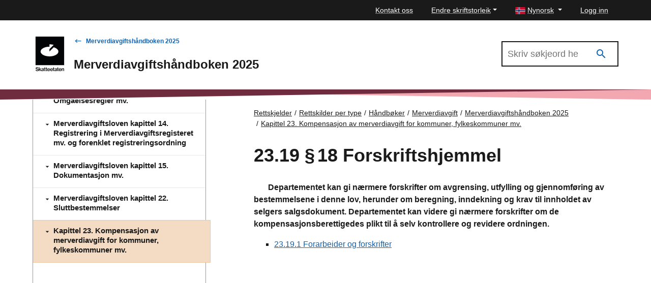

--- FILE ---
content_type: text/html; charset=utf-8
request_url: https://www.skatteetaten.no/nn/rettskilder/type/handboker/merverdiavgiftshandboken/gjeldende/M-23/M-23-19/
body_size: 38613
content:


<!DOCTYPE html>
<html lang="no" data-page-id="592548" data-originLang="nn">
<head>
    <meta charset="utf-8" />
    <meta http-equiv="X-UA-Compatible" content="IE=edge" />
    <meta name="viewport" content="width=device-width, initial-scale=1, shrink-to-fit=no">
    <title>23.19	&#167; 18 Forskriftshjemmel - Skatteetaten</title>
    
        <link href="/Static/dist/js/../css/main.3ba94abd957ffa9e1d9d.css" rel="stylesheet" />

    
    <link href="/nn/rettskjelder/type/handboker/merverdiavgiftshandboken/gjeldende/M-23/M-23-19/" rel="canonical" />
    <link href="https://www.skatteetaten.no/rettskilder/type/handboker/merverdiavgiftshandboken/gjeldende/M-23/M-23-19/" hreflang="no" rel="alternate" /><link href="/en/rettskilder/type/handboker/merverdiavgiftshandboken/gjeldende/M-23/M-23-19/" hreflang="en" rel="alternate" /><link href="/nn/rettskjelder/type/handboker/merverdiavgiftshandboken/gjeldende/M-23/M-23-19/" hreflang="nn" rel="alternate" />
    



<div id="tracking" style="display:none;" data-vm={&quot;AnalyticsServer&quot;:null,&quot;MainSiteId&quot;:null,&quot;SismoSiteId&quot;:null,&quot;GtmEnvironment&quot;:&quot;env-3&quot;,&quot;GtmAuth&quot;:&quot;NbEhnX8VHABs6_tdzd4RWA&quot;,&quot;GtmId&quot;:&quot;GTM-MF24FF5&quot;,&quot;DataLayer&quot;:null} ></div>
    
<!-- fav icon and touch icons -->
<link rel="icon" href="/static/img/skatteetatenlogo/fav-icon/64x64/png/favicon64x64.png" type="image/icon">
<link rel="shortcut icon" href="/static/img/skatteetatenlogo/fav-icon/64x64/png/favicon64x64.png">
<link rel="apple-touch-icon" href="/static/img/skatteetatenlogo/fav-icon/57x57/png/favicon57x57.png">
<link rel="apple-touch-icon" sizes="57x57" href="/static/img/skatteetatenlogo/fav-icon/57x57/png/favicon57x57.png">
<link rel="apple-touch-icon" sizes="72x72" href="/static/img/skatteetatenlogo/fav-icon/72x72/png/favicon72x72.png">
<link rel="apple-touch-icon" sizes="114x114" href="/static/img/skatteetatenlogo/fav-icon/114x114/png/favicon114x114.png">
<link rel="apple-touch-icon" sizes="144x144" href="/static/img/skatteetatenlogo/fav-icon/144x144/png/favicon144x144.png">

<meta name="twitter:card" content="summary">
<meta name="twitter:site" content="Skatteetaten">

<meta name="og:site_name" content="Skatteetaten">
    <meta property="og:title" name="og:title" content="23.19	&#167; 18 Forskriftshjemmel">
    <meta name="title" content="23.19	&#167; 18 Forskriftshjemmel">

        <meta name="twitter:image" content="https://www.skatteetaten.no/static/img/skatteetatenlogo/1200x630/png/se_logo_norsk_sort1200x630.png">
        <meta property="og:image" name="og:image" content=https://www.skatteetaten.no/static/img/skatteetatenlogo/1200x630/png/se_logo_norsk_sort1200x630.png>




</head>
<body class="skatt handbook handbookarticlepage">
    

            <header class="header">

                

<div class="mega-overlay-topbar"></div>
<div class="header-topbar">
    <a href="#main-content" class="skip-link"><div class="skip-link-heading">Hopp til hovedinnhold</div></a>
    <div class="site-container top-bar-container">
        <ul class="header-topbar-menu">

                    <li class="top-menu-external-link tm-external-links-desktop"><a href="/nn/kontakt-oss-gammel/" class=" top-menu-top-link"> Kontakt oss</a></li>
            
            <li class="dropdown open change-fontsize-wrapper">
                <a role="button" class="dropdown-toggle top-menu-top-link" id="dropdownMenuFontSize" data-toggle="dropdown" aria-expanded="false">Endre skriftstorleik</a>
                <div class="dropdown-menu topbar-dropdown-menu p-5 h1 font-weight-light changefont-container" aria-labelledby="dropdownMenuFontSize">
                    <div class=" p-5 h1 font-weight-light">     
<p>Hold Ctrl-tasten nede (Cmd-tasten p&aring; Mac).<br />Trykk p&aring; + for &aring; forst&oslash;rre eller - for &aring; forminske.</p>



</div>
                    <div class="topbar-close">
                        <button class="is-not-button" title="Lukk">
                            <span aria-hidden="true" class="skeno skeno-chevron-up"></span>
                        </button>
                    </div>
                </div>

            </li>
            <li class="dropdown open">
                <a role="button" class="dropdown-toggle top-menu-top-link language-button" id="dropdownMenuLanguage" data-toggle="dropdown" aria-expanded="false" aria-haspopup="true">
                    <span><?xml version="1.0" encoding="UTF-8"?>
<svg xmlns="http://www.w3.org/2000/svg" height="14" width="20" version="1.1" viewBox="0 0 22 16">
    <rect width="22" height="16" fill="#C8102E"/>
    <g fill="#fff">
        <rect width="4" height="16" x="6"/>
        <rect width="22" height="4" y="6"/>
    </g>
    <g fill="#00205B">
        <rect width="2" height="16" x="7"/>
        <rect width="22" height="2" y="7"/>
    </g>
</svg>
</span>
                    <span class="text">Nynorsk</span>
                </a>
                <div role="menu" class="dropdown-menu topbar-dropdown-menu fade ">
                    <ul class="listOfLanguages">
                            <li id="lang-no" class="centered-links">
                                <a role="menuitem" class="dropdown-item topbar-dropdown-item" title="Bokm&#229;l" href="/rettskilder/type/handboker/merverdiavgiftshandboken/gjeldende/M-23/M-23-19/">
                                    <span aria-hidden="true" class="check-icon"></span>
                                    <span><?xml version="1.0" encoding="UTF-8"?>
<svg xmlns="http://www.w3.org/2000/svg" height="14" width="20" version="1.1" viewBox="0 0 22 16">
    <rect width="22" height="16" fill="#C8102E"/>
    <g fill="#fff">
        <rect width="4" height="16" x="6"/>
        <rect width="22" height="4" y="6"/>
    </g>
    <g fill="#00205B">
        <rect width="2" height="16" x="7"/>
        <rect width="22" height="2" y="7"/>
    </g>
</svg>
</span>
                                    <span class="text">Bokm&#229;l</span>
                                </a>
                            </li>
                            <li id="lang-en" class="centered-links">
                                <a role="menuitem" class="dropdown-item topbar-dropdown-item" title="English" href="/en/rettskilder/type/handboker/merverdiavgiftshandboken/gjeldende/M-23/M-23-19/">
                                    <span aria-hidden="true" class="check-icon"></span>
                                    <span><?xml version="1.0" encoding="utf-8"?>
<svg viewBox="-0.001 0 22 16" height="14" width="20"
    xmlns="http://www.w3.org/2000/svg">
    <g transform="matrix(0.439991, 0, 0, 0.533332, -0.000565, -0.000001)">
        <rect x="9.8296e-6" y="-1.8681e-6" width="50" height="30" fill="#fff" style="paint-order:markers fill stroke"/>
        <path d="m-7e-6 -5e-7v2.3321l12.779 7.6678 3.8871-1e-4zm22 0v11.999h-22v5.9961h22v12.005h5.9998v-12.005h22v-5.9961h-22v-11.999zm24.112 0-16.113 9.6675v0.33232h3.3336l16.666-9.9998zm-29.488 20-16.625 10h3.8873l16.112-9.668v-0.33203zm16.709 0 16.666 10v-2.3323l-12.777-7.6677z" fill="#c8102e" style="paint-order:markers fill stroke"/>
        <path d="m5.85-5e-7 14.15 8.5002v-8.5002zm24.15 0v8.5016l14.17-8.5016zm-30 3.4985v6.5006l10.836 7.55e-4zm50 2.1e-4 -10.835 6.5011h10.835zm-50 16.501v6.5021l10.835-6.5021zm39.169 0 10.831 6.576v-6.576zm-9.1689 1.4986v8.5014h14.17zm-10 3.99e-4 -14.169 8.501h14.169z" fill="#012169" style="paint-order:markers fill stroke"/>
    </g>
</svg></span>
                                    <span class="text">English</span>
                                </a>
                            </li>
                            <li id="lang-nn" class="centered-links">
                                <a role="menuitem" class="dropdown-item topbar-dropdown-item" title="Nynorsk" href="/nn/rettskjelder/type/handboker/merverdiavgiftshandboken/gjeldende/M-23/M-23-19/">
                                    <span aria-hidden="true" class="check-icon"></span>
                                    <span><?xml version="1.0" encoding="UTF-8"?>
<svg xmlns="http://www.w3.org/2000/svg" height="14" width="20" version="1.1" viewBox="0 0 22 16">
    <rect width="22" height="16" fill="#C8102E"/>
    <g fill="#fff">
        <rect width="4" height="16" x="6"/>
        <rect width="22" height="4" y="6"/>
    </g>
    <g fill="#00205B">
        <rect width="2" height="16" x="7"/>
        <rect width="22" height="2" y="7"/>
    </g>
</svg>
</span>
                                    <span class="text">Nynorsk</span>
                                </a>
                            </li>
                        <li class="topbar-close">
                            <button class="is-not-button" title="Lukk">
                                <span aria-hidden="true" class="skeno skeno-chevron-up"></span>
                            </button>
                        </li>
                    </ul>
                </div>
            </li>

                    <li id="logg-in-user" class="top-menu-external-link" style="display: none">
                        <a href="https://skatt.skatteetaten.no/web/minside/" class="top-menu-top-link">Logg inn</a>
                    </li>
                <li id="username" class="top-menu-external-link" style="display: none">
                    <a href="https://skatt.skatteetaten.no/web/minside/" class="top-menu-top-link username-button">
                        <span class="skeno skeno-account"></span>
                        <span id="username-text" class="text"></span>
                    </a>
                </li>
                    <li id="logg-out-user" class="top-menu-external-link" style="display: none">
                        <a href="https://skatt.skatteetaten.no/api/logout" class="top-menu-top-link">Logg ut</a>
                    </li>

        </ul>
    </div>
</div>
<div id="faded-background-white" class="modal-backdrop fade" style="display: none;"></div>
<span id="minside-url" style="display: none;" data-minside-url="https://skatt.skatteetaten.no/"></span>

                <div class="header-main">
                    <div class="header-wrapper">

                        <div class="header-logo-container">
                                <a class="d-md-up" href="/nn">
                                    <div class="svg-logo-wrap-no">
                                        <svg id="logoNynorskSvart" data-name="Layer 1" xmlns="http://www.w3.org/2000/svg" viewBox="0 0 163.16258 197.32821"><title>Startsida til Skatteetaten</title><rect width="163.16258" height="163.16258" fill="#030405"/><path d="M44.20218,87.40431c0,15.2844,22.71564,27.67446,50.73241,27.67446,28.02025,0,50.74625-12.39006,50.74625-27.67446,0-10.55038-10.81662-19.72445-26.74767-24.38929L94.9761,87.40431V73.51353L118.93317,49.3697a86.706,86.706,0,0,0-24.08848-3.27816l.00694,13.64526C66.8729,59.76106,44.20218,72.13722,44.20218,87.40431Z" transform="translate(-15.39552 -2)" fill="#fff"/><path d="M25.04008,199.32821a13.32907,13.32907,0,0,1-3.95364-.53639,8.53287,8.53287,0,0,1-2.91013-1.50577,6.72141,6.72141,0,0,1-1.83931-2.33182,7.51536,7.51536,0,0,1-.71-3.01155h4.02581q.43447,4.17064,5.41553,4.17014a7.01518,7.01518,0,0,0,1.65109-.18822,4.2831,4.2831,0,0,0,1.37607-.57929,2.70392,2.70392,0,0,0,1.259-2.38935,2.45583,2.45583,0,0,0-.39108-1.43264,3.11382,3.11382,0,0,0-1.1147-.95573,8.08368,8.08368,0,0,0-1.75154-.66609q-1.0284-.275-2.30256-.56565-1.50675-.3467-2.85259-.75288a8.22968,8.22968,0,0,1-2.34644-1.10008,5.22341,5.22341,0,0,1-1.59257-1.75251,5.417,5.417,0,0,1-.59392-2.679,5.734,5.734,0,0,1,.59392-2.678,5.35724,5.35724,0,0,1,1.66572-1.91149,7.733,7.733,0,0,1,2.51906-1.15859,12.21752,12.21752,0,0,1,3.18612-.39107,9.15787,9.15787,0,0,1,5.8934,1.694,6.64381,6.64381,0,0,1,2.41764,4.67727H28.77527a3.52336,3.52336,0,0,0-1.38972-2.44689,5.05329,5.05329,0,0,0-3.07007-.85431,5.25673,5.25673,0,0,0-2.91013.709,2.268,2.268,0,0,0-1.08643,2.01289,1.99179,1.99179,0,0,0,.37645,1.2454,2.977,2.977,0,0,0,1.08642.83968,9.12538,9.12538,0,0,0,1.70863.60855q.99914.26039,2.244.52078,1.50675.31892,2.88184.7529a9.11493,9.11493,0,0,1,2.44689,1.17321,5.48387,5.48387,0,0,1,1.70961,1.89685,5.95906,5.95906,0,0,1,.63683,2.89648,6.21385,6.21385,0,0,1-.63683,2.86722,6.00593,6.00593,0,0,1-1.75252,2.08508,8.15288,8.15288,0,0,1-2.64974,1.2883A11.82229,11.82229,0,0,1,25.04008,199.32821Z" transform="translate(-15.39552 -2)"/><path d="M39.98376,191.42191l-1.82469,1.82369v5.59011H34.50971V177.28866h3.64936V185.629q0,1.10154-.04291,2.11432-.04387,1.01378-.07314,1.68035l5.82124-6.05333h4.373l-5.67592,5.64763,6.342,9.81779H44.61714Z" transform="translate(-15.39552 -2)"/><path d="M59.24192,198.83571a2.10371,2.10371,0,0,1-.33256-.73826,6.85765,6.85765,0,0,1-.18823-1.26h-.05851a6.48163,6.48163,0,0,1-1.88222,1.694,5.73787,5.73787,0,0,1-2.98328.68072,7.30921,7.30921,0,0,1-2.0997-.28965,4.63581,4.63581,0,0,1-1.66474-.86894A4.162,4.162,0,0,1,48.93163,196.62a4.58059,4.58059,0,0,1-.40473-1.98365,4.37969,4.37969,0,0,1,.47787-2.15821,3.74173,3.74173,0,0,1,1.31756-1.37509,6.73457,6.73457,0,0,1,1.99827-.79678,23.93683,23.93683,0,0,1,2.54832-.44861,10.71757,10.71757,0,0,0,2.86722-.65146,1.48117,1.48117,0,0,0,.95574-1.46288,2.04868,2.04868,0,0,0-.69535-1.62182,3.08892,3.08892,0,0,0-2.08508-.60758,3.47594,3.47594,0,0,0-2.33083.66609,2.46324,2.46324,0,0,0-.826,1.82371h-3.4748a4.82648,4.82648,0,0,1,.44861-1.89686,4.61891,4.61891,0,0,1,1.24539-1.60719,6.34612,6.34612,0,0,1,2.04216-1.11471,8.79481,8.79481,0,0,1,2.86625-.42034,12.34286,12.34286,0,0,1,2.36107.20286,5.005,5.005,0,0,1,1.78079.69535,4.74387,4.74387,0,0,1,2.20113,4.40225v8.13744a5.30742,5.30742,0,0,0,.159,1.4775,1.24194,1.24194,0,0,0,.42033.69437v.26137Zm-4.373-2.14359a4.308,4.308,0,0,0,1.67937-.30427,3.88334,3.88334,0,0,0,1.2171-.78118,3.32964,3.32964,0,0,0,1.01328-2.38935V190.9294a5.609,5.609,0,0,1-1.36144.59392q-.81044.24577-1.65011.41936a9.15771,9.15771,0,0,0-2.63609.82506,1.85708,1.85708,0,0,0-.92648,1.78177,2.21249,2.21249,0,0,0,.21748,1.0279,1.762,1.762,0,0,0,.57929.6661,2.33413,2.33413,0,0,0,.85432.34718A4.95981,4.95981,0,0,0,54.86892,196.69212Z" transform="translate(-15.39552 -2)"/><path d="M63.23847,183.37029h2.37472v-4.923H69.2333v4.923h3.09933v2.52H69.2333v8.6592a1.30807,1.30807,0,0,0,.435,1.144,2.0951,2.0951,0,0,0,1.21612.30428c.19311,0,.39986-.00975.62221-.02926a3.648,3.648,0,0,0,.56467-.08679h.17457v2.86722q-.46372.08631-1.0718.159a11.7032,11.7032,0,0,1-1.36144.07217,7.278,7.278,0,0,1-1.70863-.18822,3.512,3.512,0,0,1-1.33218-.60757,2.7688,2.7688,0,0,1-.85432-1.11568,4.25768,4.25768,0,0,1-.30427-1.70864v-9.46962H63.23847Z" transform="translate(-15.39552 -2)"/><path d="M72.82415,183.37029h2.37472v-4.923H78.819v4.923h3.09933v2.52H78.819v8.6592a1.30807,1.30807,0,0,0,.435,1.144,2.09514,2.09514,0,0,0,1.21613.30428c.1931,0,.39985-.00975.6222-.02926a3.648,3.648,0,0,0,.56467-.08679h.17457v2.86722q-.46372.08631-1.0718.159a11.7032,11.7032,0,0,1-1.36144.07217,7.27781,7.27781,0,0,1-1.70862-.18822,3.512,3.512,0,0,1-1.33219-.60757,2.76869,2.76869,0,0,1-.85431-1.11568,4.25768,4.25768,0,0,1-.30428-1.70864v-9.46962H72.82415Z" transform="translate(-15.39552 -2)"/><path d="M90.43219,199.299a8.23133,8.23133,0,0,1-3.31583-.63684,7.2582,7.2582,0,0,1-2.47615-1.73789,7.51435,7.51435,0,0,1-1.54966-2.59219,9.37375,9.37375,0,0,1-.53541-3.19977,9.23577,9.23577,0,0,1,.55-3.22905,7.71477,7.71477,0,0,1,1.56331-2.59219,7.20843,7.20843,0,0,1,2.43324-1.72327,8.27188,8.27188,0,0,1,6.15379-.05851,6.83629,6.83629,0,0,1,2.30256,1.60818,7.6622,7.6622,0,0,1,1.67937,2.96767,12.5322,12.5322,0,0,1,.52176,3.92439H86.20353a5.70414,5.70414,0,0,0,1.26,3.229,3.73378,3.73378,0,0,0,2.99791,1.23076,4.05131,4.05131,0,0,0,2.1865-.53541,3.02772,3.02772,0,0,0,1.23075-1.49116h3.59086a6.58241,6.58241,0,0,1-.88357,1.92514,6.06869,6.06869,0,0,1-1.49115,1.535,7.02864,7.02864,0,0,1-2.07045,1.01426A8.77881,8.77881,0,0,1,90.43219,199.299Zm-.20285-13.67a3.43763,3.43763,0,0,0-2.78042,1.13031,5.53818,5.53818,0,0,0-1.18687,2.954H93.9655a4.802,4.802,0,0,0-1.08642-2.9979A3.374,3.374,0,0,0,90.22934,185.629Z" transform="translate(-15.39552 -2)"/><path d="M106.85288,199.299a8.23134,8.23134,0,0,1-3.31584-.63684,7.25826,7.25826,0,0,1-2.47614-1.73789,7.51438,7.51438,0,0,1-1.54967-2.59219,9.37375,9.37375,0,0,1-.5354-3.19977,9.23577,9.23577,0,0,1,.55-3.22905,7.71479,7.71479,0,0,1,1.56332-2.59219,7.20823,7.20823,0,0,1,2.43324-1.72327,8.27188,8.27188,0,0,1,6.15379-.05851,6.83635,6.83635,0,0,1,2.30255,1.60818,7.66235,7.66235,0,0,1,1.67938,2.96767,12.53191,12.53191,0,0,1,.52175,3.92439H102.62421a5.70414,5.70414,0,0,0,1.26,3.229,3.73376,3.73376,0,0,0,2.9979,1.23076,4.05131,4.05131,0,0,0,2.1865-.53541,3.02768,3.02768,0,0,0,1.23076-1.49116h3.59085a6.58241,6.58241,0,0,1-.88357,1.92514,6.06852,6.06852,0,0,1-1.49115,1.535,7.02852,7.02852,0,0,1-2.07045,1.01426A8.77879,8.77879,0,0,1,106.85288,199.299Zm-.20286-13.67a3.43763,3.43763,0,0,0-2.78042,1.13031,5.53826,5.53826,0,0,0-1.18687,2.954h7.70345a4.802,4.802,0,0,0-1.08641-2.9979A3.374,3.374,0,0,0,106.65,185.629Z" transform="translate(-15.39552 -2)"/><path d="M114.38274,183.37029h2.37472v-4.923h3.62011v4.923h3.09933v2.52h-3.09933v8.6592a1.30807,1.30807,0,0,0,.435,1.144,2.09512,2.09512,0,0,0,1.21613.30428c.19309,0,.39985-.00975.62221-.02926a3.64807,3.64807,0,0,0,.56466-.08679h.17457v2.86722q-.46372.08631-1.07179.159a11.70345,11.70345,0,0,1-1.36144.07217,7.27783,7.27783,0,0,1-1.70863-.18822,3.512,3.512,0,0,1-1.33219-.60757,2.76869,2.76869,0,0,1-.85431-1.11568,4.25768,4.25768,0,0,1-.30428-1.70864v-9.46962h-2.37472Z" transform="translate(-15.39552 -2)"/><path d="M134.91555,198.83571a2.10389,2.10389,0,0,1-.33257-.73826,6.85863,6.85863,0,0,1-.18822-1.26h-.05851a6.48188,6.48188,0,0,1-1.88222,1.694,5.7379,5.7379,0,0,1-2.98328.68072,7.30911,7.30911,0,0,1-2.0997-.28965,4.63581,4.63581,0,0,1-1.66474-.86894,4.16187,4.16187,0,0,1-1.10105-1.43362,4.58059,4.58059,0,0,1-.40473-1.98365,4.37969,4.37969,0,0,1,.47787-2.15821A3.74178,3.74178,0,0,1,125.996,191.103a6.73464,6.73464,0,0,1,1.99828-.79678,23.93707,23.93707,0,0,1,2.54831-.44861,10.71737,10.71737,0,0,0,2.86722-.65146,1.48115,1.48115,0,0,0,.95574-1.46288,2.04867,2.04867,0,0,0-.69534-1.62182,3.089,3.089,0,0,0-2.08508-.60758,3.4759,3.4759,0,0,0-2.33083.66609,2.46316,2.46316,0,0,0-.826,1.82371h-3.47481a4.82649,4.82649,0,0,1,.44862-1.89686,4.61891,4.61891,0,0,1,1.24539-1.60719,6.34612,6.34612,0,0,1,2.04216-1.11471,8.79479,8.79479,0,0,1,2.86624-.42034,12.34286,12.34286,0,0,1,2.36107.20286,5.00493,5.00493,0,0,1,1.7808.69535,4.74387,4.74387,0,0,1,2.20113,4.40225v8.13744a5.30742,5.30742,0,0,0,.159,1.4775,1.242,1.242,0,0,0,.42032.69437v.26137Zm-4.373-2.14359a4.308,4.308,0,0,0,1.67938-.30427,3.88357,3.88357,0,0,0,1.2171-.78118,3.32964,3.32964,0,0,0,1.01328-2.38935V190.9294a5.60919,5.60919,0,0,1-1.36144.59392q-.81044.24577-1.65012.41936a9.15752,9.15752,0,0,0-2.63608.82506,1.85708,1.85708,0,0,0-.92648,1.78177,2.21236,2.21236,0,0,0,.21748,1.0279,1.762,1.762,0,0,0,.57929.6661,2.33405,2.33405,0,0,0,.85432.34718A4.95978,4.95978,0,0,0,130.54254,196.69212Z" transform="translate(-15.39552 -2)"/><path d="M138.246,183.37029h2.37473v-4.923h3.62011v4.923h3.09932v2.52h-3.09932v8.6592a1.30807,1.30807,0,0,0,.435,1.144,2.09514,2.09514,0,0,0,1.21613.30428c.19309,0,.39985-.00975.6222-.02926a3.64783,3.64783,0,0,0,.56467-.08679h.17458v2.86722q-.46374.08631-1.0718.159a11.70345,11.70345,0,0,1-1.36144.07217,7.2781,7.2781,0,0,1-1.70864-.18822,3.512,3.512,0,0,1-1.33217-.60757,2.7688,2.7688,0,0,1-.85432-1.11568,4.25786,4.25786,0,0,1-.30427-1.70864v-9.46962H138.246Z" transform="translate(-15.39552 -2)"/><path d="M155.76725,199.299a8.2313,8.2313,0,0,1-3.31583-.63684,7.2582,7.2582,0,0,1-2.47615-1.73789,7.51469,7.51469,0,0,1-1.54967-2.59219,9.374,9.374,0,0,1-.53541-3.19977,9.23577,9.23577,0,0,1,.55-3.22905,7.71447,7.71447,0,0,1,1.56332-2.59219,7.20849,7.20849,0,0,1,2.43323-1.72327,8.27191,8.27191,0,0,1,6.1538-.05851,6.83631,6.83631,0,0,1,2.30254,1.60818,7.66222,7.66222,0,0,1,1.67938,2.96767,12.53162,12.53162,0,0,1,.52175,3.92439H151.53859a5.70407,5.70407,0,0,0,1.26,3.229,3.73375,3.73375,0,0,0,2.99789,1.23076,4.05135,4.05135,0,0,0,2.18651-.53541,3.02774,3.02774,0,0,0,1.23076-1.49116h3.59085a6.58241,6.58241,0,0,1-.88357,1.92514,6.06839,6.06839,0,0,1-1.49116,1.535,7.02859,7.02859,0,0,1-2.07044,1.01426A8.77881,8.77881,0,0,1,155.76725,199.299Zm-.20285-13.67a3.43765,3.43765,0,0,0-2.78042,1.13031,5.5381,5.5381,0,0,0-1.18687,2.954h7.70345a4.802,4.802,0,0,0-1.08643-2.9979A3.374,3.374,0,0,0,155.5644,185.629Z" transform="translate(-15.39552 -2)"/><path d="M168.10409,185.629h.08681a5.21183,5.21183,0,0,1,1.95438-1.98365,5.70093,5.70093,0,0,1,2.8526-.68073,5.242,5.242,0,0,1,3.92438,1.43362,5.40681,5.40681,0,0,1,1.40436,3.95364v10.48388H174.649v-9.8763a2.97122,2.97122,0,0,0-.76751-2.17187,2.92856,2.92856,0,0,0-2.1865-.78216,3.54143,3.54143,0,0,0-1.419.276,3.18669,3.18669,0,0,0-1.101.78117,3.6863,3.6863,0,0,0-.72363,1.20247,4.25863,4.25863,0,0,0-.26038,1.50578v9.0649h-3.67862V183.37029h3.59181Z" transform="translate(-15.39552 -2)"/></svg>
                                    </div>
                                </a>
                                <a class="d-sm-down" href="/nn">
                                    <svg id="logoNynorskSvart-sm-down" data-name="Layer 1" xmlns="http://www.w3.org/2000/svg" viewBox="0 0 40 40"><title>Startsida til Skatteetaten</title><rect width="40" height="40" fill="#030405"/><path d="M7.06207,20.93723c0,3.747,5.56884,6.78451,12.43727,6.78451,6.86928,0,12.44066-3.03748,12.44066-6.78451,0-2.58647-2.65174-4.83553-6.55731-5.97914l-5.87317,5.97914V17.53185l5.87317-5.919a21.25637,21.25637,0,0,0-5.90539-.80365l.0017,3.34519C12.6199,14.16037,7.06207,17.19444,7.06207,20.93723Z" fill="#fff"/></svg>
                                </a>
                        </div>

                        <div class="header-main-nav">
                            <div class="header-handbook">

                                <div class="header-handbook-backlink">
                                    <a href="/nn/rettskjelder/type/handboker/merverdiavgiftshandboken/gjeldende/">Merverdiavgiftsh&#229;ndboken 2025</a>
                                </div>

                                <h1 class="header-handbook-title">
                                    Merverdiavgiftsh&#229;ndboken 2025
                                </h1>
                            </div>
                        </div>

                        <div class="header-mobile-buttons">
                            <div role="search" aria-label="Åpne hovedsøk">
                                <a role="button" tabindex="0" class="header-search handbook-search-mobile" data-search-toggle href="#">
                                    <div class="icon">
                                        <span class="has-icon-after"></span>
                                    </div>
                                    <div class="text">
                                        <span class="text-opened">Lukk</span>
                                        <span class="text-closed">Søk</span>
                                    </div>
                                </a>
                            </div>
                        </div>

                            <div class="header-search-wrapper" style="display: none;">
                                <div class="search-input-wrapper">
                                    <form role="search" aria-label="Primary" class="" action="/nn/rettskjelder/type/handboker/merverdiavgiftshandboken/gjeldende/sok/">
                                        <input type="search" aria-label="Søk i Merverdiavgiftsh&#229;ndboken 2025" name="q" class="input search-input  search-input-header-plain" placeholder="Skriv søkjeord her" />
                                        <button aria-label="Søk" type="submit" class="search-button search-input-header" title="Søk" value="Søk">
                                            <i class="skeno skeno-magnify"></i>
                                        </button>
                                    </form>
                                </div>
                            </div>

                    </div>

                </div>

                <div class="header-gfx">
                    <?xml version="1.0" encoding="utf-8"?>
<!-- Generator: Adobe Illustrator 25.2.3, SVG Export Plug-In . SVG Version: 6.00 Build 0)  -->
<!-- Generator: Adobe Illustrator 25.2.3, SVG Export Plug-In . SVG Version: 6.00 Build 0)  -->
<svg version="1.1" id="Layer_1" xmlns="http://www.w3.org/2000/svg" xmlns:xlink="http://www.w3.org/1999/xlink" x="0px" y="0px" 
	 focusable="false" aria-hidden="true"  preserveAspectRatio="none"
	 viewBox="0 0 2000 20" xml:space="preserve">
<style type="text/css">
	.st0{fill:#F3A7B0;}
	.st1{fill:#6F2C3F;}
</style>
<polygon class="st0" points="2000,0 2000,20 0,0 "/>
<polygon class="st1" points="0,0 0,20 2000,0 "/>
<path class="st1" d="M913.84-479.69"/>
</svg>



                </div>

            </header>
        <main>

            <div class="skatt-body" id="main-content" tabindex="-1">

                <div class="container-fluid">
                    <a href="#" class="h-mobile-toggle has-icon-before">Merverdiavgiftsh&#229;ndboken 2025</a>
                </div>
                <div class="h-wrapper site-container">
                    <div class="h-toc-wrapper">
                        <div class="h-toc-scroller">
                            <div class="h-toc-inner">
                                <nav id="h-toc" class="h-toc" style="display: none;" aria-label="Merverdiavgiftsh&#229;ndboken 2025 Temaoversikt">
                                    <h2 class="sr-only">Innholdsmeny</h2>
                                    <div class="h-frontpage">
                                        <a href="/nn/rettskjelder/type/handboker/merverdiavgiftshandboken/gjeldende/">
                                            <span class="skeno skeno-book-open-variant" aria-hidden="true"></span> Forsiden
                                        </a>
                                    </div>
                                    <div class="h-ul-container">
                                        


    <ul class="h-toc-list">
        <li id="lid-591432" data-id="591432" class="level-1">

                <a href="/nn/rettskjelder/type/handboker/merverdiavgiftshandboken/gjeldende/forord/" class="no-children ">
                    <span class="h-toc-header">
                        Forord
                    </span>
                    <span class="h-toc-desc">
                        
                    </span>
                </a>

        </li>
        <li id="lid-591433" data-id="591433" class="level-1">

                <a href="/nn/rettskjelder/type/handboker/merverdiavgiftshandboken/gjeldende/forkortelser/" class="no-children ">
                    <span class="h-toc-header">
                        Forkortelser
                    </span>
                    <span class="h-toc-desc">
                        
                    </span>
                </a>

        </li>
        <li id="lid-591434" data-id="591434" class="level-1">

                <a href="/nn/rettskjelder/type/handboker/merverdiavgiftshandboken/gjeldende/innledning/" class="no-children ">
                    <span class="h-toc-header">
                        Innledning
                    </span>
                    <span class="h-toc-desc">
                        
                    </span>
                </a>

        </li>
        <li id="lid-591435" data-id="591435" class="level-1">

                <a href="/nn/rettskjelder/type/handboker/merverdiavgiftshandboken/gjeldende/M-1/" data-target="#pid-591435" data-has-submenu="true" aria-expanded="false">
                    <span aria-hidden="true" class="has-icon-before"></span>
                    <span class="h-toc-header">
                        Merverdiavgiftsloven kapittel 1. Lovens virkeomr&#229;de. Definisjoner
                    </span>
                    <span class="h-toc-desc">
                        
                    </span>
                </a>
                <ul id="pid-591435" class="collapse level-2">
        <li id="lid-591436" data-id="591436" class="level-2">

                <a href="/nn/rettskjelder/type/handboker/merverdiavgiftshandboken/gjeldende/M-1/M-1-1/" data-target="#pid-591436" data-has-submenu="true" aria-expanded="false">
                    <span aria-hidden="true" class="has-icon-before"></span>
                    <span class="h-toc-header">
                        1-1	&#167; 1‑1. Saklig virkeomr&#229;de
                    </span>
                    <span class="h-toc-desc">
                        
                    </span>
                </a>
                <ul id="pid-591436" class="collapse level-3">
        <li id="lid-591437" data-id="591437" class="level-3">

                <a href="/nn/rettskjelder/type/handboker/merverdiavgiftshandboken/gjeldende/M-1/M-1-1/M-1-1.1/" class="no-children ">
                    <span class="h-toc-header">
                        1-1.1	Forarbeider og forskrifter
                    </span>
                    <span class="h-toc-desc">
                        
                    </span>
                </a>

        </li>
        <li id="lid-591440" data-id="591440" class="level-3">

                <a href="/nn/rettskjelder/type/handboker/merverdiavgiftshandboken/gjeldende/M-1/M-1-1/M-1-1.2/" class="no-children ">
                    <span class="h-toc-header">
                        1-1.2	&#167; 1‑1 f&#248;rste ledd
                    </span>
                    <span class="h-toc-desc">
                        
                    </span>
                </a>

        </li>
        <li id="lid-591441" data-id="591441" class="level-3">

                <a href="/nn/rettskjelder/type/handboker/merverdiavgiftshandboken/gjeldende/M-1/M-1-1/M-1-1.3/" class="no-children ">
                    <span class="h-toc-header">
                        1-1.3	&#167; 1‑1 annet ledd
                    </span>
                    <span class="h-toc-desc">
                        
                    </span>
                </a>

        </li>
                </ul>

        </li>
        <li id="lid-591442" data-id="591442" class="level-2">

                <a href="/nn/rettskjelder/type/handboker/merverdiavgiftshandboken/gjeldende/M-1/M-1-2/" data-target="#pid-591442" data-has-submenu="true" aria-expanded="false">
                    <span aria-hidden="true" class="has-icon-before"></span>
                    <span class="h-toc-header">
                        1-2	&#167; 1‑2. Geografisk virkeomr&#229;de
                    </span>
                    <span class="h-toc-desc">
                        
                    </span>
                </a>
                <ul id="pid-591442" class="collapse level-3">
        <li id="lid-591443" data-id="591443" class="level-3">

                <a href="/nn/rettskjelder/type/handboker/merverdiavgiftshandboken/gjeldende/M-1/M-1-2/M-1-2.1/" class="no-children ">
                    <span class="h-toc-header">
                        1-2.1	Forarbeider
                    </span>
                    <span class="h-toc-desc">
                        
                    </span>
                </a>

        </li>
        <li id="lid-591444" data-id="591444" class="level-3">

                <a href="/nn/rettskjelder/type/handboker/merverdiavgiftshandboken/gjeldende/M-1/M-1-2/M-1-2.2/" class="no-children ">
                    <span class="h-toc-header">
                        1-2.2	Merverdiavgiftsomr&#229;det
                    </span>
                    <span class="h-toc-desc">
                        
                    </span>
                </a>

        </li>
                </ul>

        </li>
        <li id="lid-591445" data-id="591445" class="level-2">

                <a href="/nn/rettskjelder/type/handboker/merverdiavgiftshandboken/gjeldende/M-1/M-1-3/" data-target="#pid-591445" data-has-submenu="true" aria-expanded="false">
                    <span aria-hidden="true" class="has-icon-before"></span>
                    <span class="h-toc-header">
                        1-3	&#167; 1‑3. Definisjoner
                    </span>
                    <span class="h-toc-desc">
                        
                    </span>
                </a>
                <ul id="pid-591445" class="collapse level-3">
        <li id="lid-591446" data-id="591446" class="level-3">

                <a href="/nn/rettskjelder/type/handboker/merverdiavgiftshandboken/gjeldende/M-1/M-1-3/M-1-3.1/" class="no-children ">
                    <span class="h-toc-header">
                        1-3.1	Forarbeider og forskrifter
                    </span>
                    <span class="h-toc-desc">
                        
                    </span>
                </a>

        </li>
        <li id="lid-591449" data-id="591449" class="level-3">

                <a href="/nn/rettskjelder/type/handboker/merverdiavgiftshandboken/gjeldende/M-1/M-1-3/M-1-3.2/" class="no-children ">
                    <span class="h-toc-header">
                        1-3.2	&#167; 1‑3 f&#248;rste ledd bokstav a – Omsetningsbegrepet
                    </span>
                    <span class="h-toc-desc">
                        
                    </span>
                </a>

        </li>
        <li id="lid-591467" data-id="591467" class="level-3">

                <a href="/nn/rettskjelder/type/handboker/merverdiavgiftshandboken/gjeldende/M-1/M-1-3/M-1-3.3/" class="no-children ">
                    <span class="h-toc-header">
                        1-3.3	&#167; 1‑3 f&#248;rste ledd bokstav b – Varebegrepet
                    </span>
                    <span class="h-toc-desc">
                        
                    </span>
                </a>

        </li>
        <li id="lid-591468" data-id="591468" class="level-3">

                <a href="/nn/rettskjelder/type/handboker/merverdiavgiftshandboken/gjeldende/M-1/M-1-3/M-1-3.4/" class="no-children ">
                    <span class="h-toc-header">
                        1-3.4	&#167; 1‑3 f&#248;rste ledd bokstav c – Tjenestebegrepet
                    </span>
                    <span class="h-toc-desc">
                        
                    </span>
                </a>

        </li>
        <li id="lid-591469" data-id="591469" class="level-3">

                <a href="/nn/rettskjelder/type/handboker/merverdiavgiftshandboken/gjeldende/M-1/M-1-3/M-1-3.5/" class="no-children ">
                    <span class="h-toc-header">
                        1-3.5	&#167; 1‑3 f&#248;rste ledd bokstav d – Avgiftssubjekt
                    </span>
                    <span class="h-toc-desc">
                        
                    </span>
                </a>

        </li>
        <li id="lid-591470" data-id="591470" class="level-3">

                <a href="/nn/rettskjelder/type/handboker/merverdiavgiftshandboken/gjeldende/M-1/M-1-3/M-1-3.6/" class="no-children ">
                    <span class="h-toc-header">
                        1-3.6	&#167; 1‑3 f&#248;rste ledd bokstav e – Utg&#229;ende merverdiavgift
                    </span>
                    <span class="h-toc-desc">
                        
                    </span>
                </a>

        </li>
        <li id="lid-591471" data-id="591471" class="level-3">

                <a href="/nn/rettskjelder/type/handboker/merverdiavgiftshandboken/gjeldende/M-1/M-1-3/M-1-3.7/" class="no-children ">
                    <span class="h-toc-header">
                        1-3.7	&#167; 1‑3 f&#248;rste ledd bokstav f – Inng&#229;ende merverdiavgift
                    </span>
                    <span class="h-toc-desc">
                        
                    </span>
                </a>

        </li>
        <li id="lid-591472" data-id="591472" class="level-3">

                <a href="/nn/rettskjelder/type/handboker/merverdiavgiftshandboken/gjeldende/M-1/M-1-3/M-1-3.8/" class="no-children ">
                    <span class="h-toc-header">
                        1-3.8	&#167; 1‑3 f&#248;rste ledd bokstav g – Unntak fra loven
                    </span>
                    <span class="h-toc-desc">
                        
                    </span>
                </a>

        </li>
        <li id="lid-591473" data-id="591473" class="level-3">

                <a href="/nn/rettskjelder/type/handboker/merverdiavgiftshandboken/gjeldende/M-1/M-1-3/M-1-3.9/" class="no-children ">
                    <span class="h-toc-header">
                        1-3.9	&#167; 1‑3 f&#248;rste ledd bokstav h – Fritak for merverdiavgift
                    </span>
                    <span class="h-toc-desc">
                        
                    </span>
                </a>

        </li>
        <li id="lid-591474" data-id="591474" class="level-3">

                <a href="/nn/rettskjelder/type/handboker/merverdiavgiftshandboken/gjeldende/M-1/M-1-3/M-1-3.10/" class="no-children ">
                    <span class="h-toc-header">
                        1-3.10	&#167; 1‑3 f&#248;rste ledd bokstav i – Fjernleverbare tjenester
                    </span>
                    <span class="h-toc-desc">
                        
                    </span>
                </a>

        </li>
        <li id="lid-591475" data-id="591475" class="level-3">

                <a href="/nn/rettskjelder/type/handboker/merverdiavgiftshandboken/gjeldende/M-1/M-1-3/M-1-3.11/" class="no-children ">
                    <span class="h-toc-header">
                        1-3.11	&#167; 1‑3 f&#248;rste ledd bokstav j – Elektroniske tjenester
                    </span>
                    <span class="h-toc-desc">
                        
                    </span>
                </a>

        </li>
        <li id="lid-591476" data-id="591476" class="level-3">

                <a href="/nn/rettskjelder/type/handboker/merverdiavgiftshandboken/gjeldende/M-1/M-1-3/M-1-3.12/" class="no-children ">
                    <span class="h-toc-header">
                        1-3.12	&#167; 1‑3 f&#248;rste ledd bokstav k – Offentlig virksomhet
                    </span>
                    <span class="h-toc-desc">
                        
                    </span>
                </a>

        </li>
        <li id="lid-591477" data-id="591477" class="level-3">

                <a href="/nn/rettskjelder/type/handboker/merverdiavgiftshandboken/gjeldende/M-1/M-1-3/M-1-3.13/" class="no-children ">
                    <span class="h-toc-header">
                        1-3.13	&#167; 1‑3 f&#248;rste ledd bokstav l – Spesialfart&#248;y til bruk i petroleumsvirksomhet til havs
                    </span>
                    <span class="h-toc-desc">
                        
                    </span>
                </a>

        </li>
        <li id="lid-591478" data-id="591478" class="level-3">

                <a href="/nn/rettskjelder/type/handboker/merverdiavgiftshandboken/gjeldende/M-1/M-1-3/M-1-3.14/" class="no-children ">
                    <span class="h-toc-header">
                        1-3.14	&#167; 1‑3 annet ledd – Forskriftshjemmel
                    </span>
                    <span class="h-toc-desc">
                        
                    </span>
                </a>

        </li>
                </ul>

        </li>
                </ul>

        </li>
        <li id="lid-591486" data-id="591486" class="level-1">

                <a href="/nn/rettskjelder/type/handboker/merverdiavgiftshandboken/gjeldende/M-2/" data-target="#pid-591486" data-has-submenu="true" aria-expanded="false">
                    <span aria-hidden="true" class="has-icon-before"></span>
                    <span class="h-toc-header">
                        Merverdiavgiftsloven kapittel 2. Registreringsplikt og -rett
                    </span>
                    <span class="h-toc-desc">
                        
                    </span>
                </a>
                <ul id="pid-591486" class="collapse level-2">
        <li id="lid-591487" data-id="591487" class="level-2">

                <a href="/nn/rettskjelder/type/handboker/merverdiavgiftshandboken/gjeldende/M-2/M-2-1/" data-target="#pid-591487" data-has-submenu="true" aria-expanded="false">
                    <span aria-hidden="true" class="has-icon-before"></span>
                    <span class="h-toc-header">
                        2-1	&#167; 2‑1. Registreringsplikt
                    </span>
                    <span class="h-toc-desc">
                        
                    </span>
                </a>
                <ul id="pid-591487" class="collapse level-3">
        <li id="lid-591488" data-id="591488" class="level-3">

                <a href="/nn/rettskjelder/type/handboker/merverdiavgiftshandboken/gjeldende/M-2/M-2-1/M-2-1.1/" class="no-children ">
                    <span class="h-toc-header">
                        2-1.1	Forarbeider og forskrifter
                    </span>
                    <span class="h-toc-desc">
                        
                    </span>
                </a>

        </li>
        <li id="lid-591490" data-id="591490" class="level-3">

                <a href="/nn/rettskjelder/type/handboker/merverdiavgiftshandboken/gjeldende/M-2/M-2-1/M-2-1.2/" class="no-children ">
                    <span class="h-toc-header">
                        2-1.2	Generelt om &#167; 2‑1
                    </span>
                    <span class="h-toc-desc">
                        
                    </span>
                </a>

        </li>
        <li id="lid-591491" data-id="591491" class="level-3">

                <a href="/nn/rettskjelder/type/handboker/merverdiavgiftshandboken/gjeldende/M-2/M-2-1/M-2-1.3/" class="no-children ">
                    <span class="h-toc-header">
                        2-1.3	&#167; 2‑1 f&#248;rste ledd – Registreringsplikt og bel&#248;psgrense
                    </span>
                    <span class="h-toc-desc">
                        
                    </span>
                </a>

        </li>
        <li id="lid-591492" data-id="591492" class="level-3">

                <a href="/nn/rettskjelder/type/handboker/merverdiavgiftshandboken/gjeldende/M-2/M-2-1/M-2-1.4/" class="no-children ">
                    <span class="h-toc-header">
                        2-1.4	Kravet til n&#230;ringsvirksomhet
                    </span>
                    <span class="h-toc-desc">
                        
                    </span>
                </a>

        </li>
        <li id="lid-591500" data-id="591500" class="level-3">

                <a href="/nn/rettskjelder/type/handboker/merverdiavgiftshandboken/gjeldende/M-2/M-2-1/M-2-1.5/" class="no-children ">
                    <span class="h-toc-header">
                        2-1.5	Registrering av offentlig virksomhet
                    </span>
                    <span class="h-toc-desc">
                        
                    </span>
                </a>

        </li>
        <li id="lid-591501" data-id="591501" class="level-3">

                <a href="/nn/rettskjelder/type/handboker/merverdiavgiftshandboken/gjeldende/M-2/M-2-1/M-2-1.6/" class="no-children ">
                    <span class="h-toc-header">
                        2-1.6	Veldedige og allmennyttige institusjoner og organisasjoner
                    </span>
                    <span class="h-toc-desc">
                        
                    </span>
                </a>

        </li>
        <li id="lid-591502" data-id="591502" class="level-3">

                <a href="/nn/rettskjelder/type/handboker/merverdiavgiftshandboken/gjeldende/M-2/M-2-1/M-2-1.7/" class="no-children ">
                    <span class="h-toc-header">
                        2-1.7	&#167; 2‑1 annet ledd – Idrettsarrangementer
                    </span>
                    <span class="h-toc-desc">
                        
                    </span>
                </a>

        </li>
        <li id="lid-591503" data-id="591503" class="level-3">

                <a href="/nn/rettskjelder/type/handboker/merverdiavgiftshandboken/gjeldende/M-2/M-2-1/M-2-1.8/" class="no-children ">
                    <span class="h-toc-header">
                        2-1.8	&#167; 2‑1 tredje ledd – Tilbydere av varer med lav verdi og elektroniske tjenester
                    </span>
                    <span class="h-toc-desc">
                        
                    </span>
                </a>

        </li>
        <li id="lid-591504" data-id="591504" class="level-3">

                <a href="/nn/rettskjelder/type/handboker/merverdiavgiftshandboken/gjeldende/M-2/M-2-1/M-2-1.9/" class="no-children ">
                    <span class="h-toc-header">
                        2-1.9	&#167; 2‑1 fjerde ledd – Konkursbo
                    </span>
                    <span class="h-toc-desc">
                        
                    </span>
                </a>

        </li>
        <li id="lid-591505" data-id="591505" class="level-3">

                <a href="/nn/rettskjelder/type/handboker/merverdiavgiftshandboken/gjeldende/M-2/M-2-1/M-2-1.10/" class="no-children ">
                    <span class="h-toc-header">
                        2-1.10	&#167; 2‑1 femte ledd – D&#248;dsbo
                    </span>
                    <span class="h-toc-desc">
                        
                    </span>
                </a>

        </li>
        <li id="lid-591506" data-id="591506" class="level-3">

                <a href="/nn/rettskjelder/type/handboker/merverdiavgiftshandboken/gjeldende/M-2/M-2-1/M-2-1.11/" class="no-children ">
                    <span class="h-toc-header">
                        2-1.11	&#167; 2‑1 sjette ledd – Registrering ved representant
                    </span>
                    <span class="h-toc-desc">
                        
                    </span>
                </a>

        </li>
        <li id="lid-591507" data-id="591507" class="level-3">

                <a href="/nn/rettskjelder/type/handboker/merverdiavgiftshandboken/gjeldende/M-2/M-2-1/M-2-1.12/" class="no-children ">
                    <span class="h-toc-header">
                        2-1.12	&#167; 2‑1 syvende ledd – Valgfri registrering for transport&#248;rer hjemmeh&#248;rende i utlandet
                    </span>
                    <span class="h-toc-desc">
                        
                    </span>
                </a>

        </li>
        <li id="lid-591508" data-id="591508" class="level-3">

                <a href="/nn/rettskjelder/type/handboker/merverdiavgiftshandboken/gjeldende/M-2/M-2-1/M-2-1.13/" class="no-children ">
                    <span class="h-toc-header">
                        2-1.13	&#167; 2‑1 &#229;ttende ledd – Forskriftshjemmel
                    </span>
                    <span class="h-toc-desc">
                        
                    </span>
                </a>

        </li>
                </ul>

        </li>
        <li id="lid-591509" data-id="591509" class="level-2">

                <a href="/nn/rettskjelder/type/handboker/merverdiavgiftshandboken/gjeldende/M-2/M-2-2/" data-target="#pid-591509" data-has-submenu="true" aria-expanded="false">
                    <span aria-hidden="true" class="has-icon-before"></span>
                    <span class="h-toc-header">
                        2-2	&#167; 2‑2. En registreringsenhet
                    </span>
                    <span class="h-toc-desc">
                        
                    </span>
                </a>
                <ul id="pid-591509" class="collapse level-3">
        <li id="lid-591510" data-id="591510" class="level-3">

                <a href="/nn/rettskjelder/type/handboker/merverdiavgiftshandboken/gjeldende/M-2/M-2-2/M-2-2.1/" class="no-children ">
                    <span class="h-toc-header">
                        2-2.1	Forarbeider
                    </span>
                    <span class="h-toc-desc">
                        
                    </span>
                </a>

        </li>
        <li id="lid-591511" data-id="591511" class="level-3">

                <a href="/nn/rettskjelder/type/handboker/merverdiavgiftshandboken/gjeldende/M-2/M-2-2/M-2-2.2/" class="no-children ">
                    <span class="h-toc-header">
                        2-2.2	&#167; 2‑2 f&#248;rste ledd – Ett avgiftssubjekt
                    </span>
                    <span class="h-toc-desc">
                        
                    </span>
                </a>

        </li>
        <li id="lid-591512" data-id="591512" class="level-3">

                <a href="/nn/rettskjelder/type/handboker/merverdiavgiftshandboken/gjeldende/M-2/M-2-2/M-2-2.3/" class="no-children ">
                    <span class="h-toc-header">
                        2-2.3	&#167; 2‑2 annet ledd – S&#230;rskilt registrering
                    </span>
                    <span class="h-toc-desc">
                        
                    </span>
                </a>

        </li>
        <li id="lid-591513" data-id="591513" class="level-3">

                <a href="/nn/rettskjelder/type/handboker/merverdiavgiftshandboken/gjeldende/M-2/M-2-2/M-2-2.4/" class="no-children ">
                    <span class="h-toc-header">
                        2-2.4	&#167; 2‑2 tredje ledd – Fellesregistrering
                    </span>
                    <span class="h-toc-desc">
                        
                    </span>
                </a>

        </li>
                </ul>

        </li>
        <li id="lid-591517" data-id="591517" class="level-2">

                <a href="/nn/rettskjelder/type/handboker/merverdiavgiftshandboken/gjeldende/M-2/M-2-3/" data-target="#pid-591517" data-has-submenu="true" aria-expanded="false">
                    <span aria-hidden="true" class="has-icon-before"></span>
                    <span class="h-toc-header">
                        2-3	&#167; 2‑3. Frivillig registrering
                    </span>
                    <span class="h-toc-desc">
                        
                    </span>
                </a>
                <ul id="pid-591517" class="collapse level-3">
        <li id="lid-591518" data-id="591518" class="level-3">

                <a href="/nn/rettskjelder/type/handboker/merverdiavgiftshandboken/gjeldende/M-2/M-2-3/M-2-3.1/" class="no-children ">
                    <span class="h-toc-header">
                        2-3.1	Forarbeider og forskrifter
                    </span>
                    <span class="h-toc-desc">
                        
                    </span>
                </a>

        </li>
        <li id="lid-591521" data-id="591521" class="level-3">

                <a href="/nn/rettskjelder/type/handboker/merverdiavgiftshandboken/gjeldende/M-2/M-2-3/M-2-3.2/" class="no-children ">
                    <span class="h-toc-header">
                        2-3.2	&#167; 2‑3 f&#248;rste ledd – Frivillig registrering av utleiere av bygg eller anlegg
                    </span>
                    <span class="h-toc-desc">
                        
                    </span>
                </a>

        </li>
        <li id="lid-591522" data-id="591522" class="level-3">

                <a href="/nn/rettskjelder/type/handboker/merverdiavgiftshandboken/gjeldende/M-2/M-2-3/M-2-3.3/" class="no-children ">
                    <span class="h-toc-header">
                        2-3.3	Utleie til kompensasjonsberettiget bruk
                    </span>
                    <span class="h-toc-desc">
                        
                    </span>
                </a>

        </li>
        <li id="lid-591523" data-id="591523" class="level-3">

                <a href="/nn/rettskjelder/type/handboker/merverdiavgiftshandboken/gjeldende/M-2/M-2-3/M-2-3.4/" class="no-children ">
                    <span class="h-toc-header">
                        2-3.4	&#167; 2‑3 annet ledd – Frivillig registrering av bortforpaktere av landbrukseiendom
                    </span>
                    <span class="h-toc-desc">
                        
                    </span>
                </a>

        </li>
        <li id="lid-591524" data-id="591524" class="level-3">

                <a href="/nn/rettskjelder/type/handboker/merverdiavgiftshandboken/gjeldende/M-2/M-2-3/M-2-3.5/" class="no-children ">
                    <span class="h-toc-header">
                        2-3.5	&#167; 2‑3 tredje ledd – Frivillig registrering ved tilkjennegivelse
                    </span>
                    <span class="h-toc-desc">
                        
                    </span>
                </a>

        </li>
        <li id="lid-591525" data-id="591525" class="level-3">

                <a href="/nn/rettskjelder/type/handboker/merverdiavgiftshandboken/gjeldende/M-2/M-2-3/M-2-3.6/" class="no-children ">
                    <span class="h-toc-header">
                        2-3.6	&#167; 2‑3 fjerde ledd – Frivillig registrering av skogsveiforeninger
                    </span>
                    <span class="h-toc-desc">
                        
                    </span>
                </a>

        </li>
        <li id="lid-591526" data-id="591526" class="level-3">

                <a href="/nn/rettskjelder/type/handboker/merverdiavgiftshandboken/gjeldende/M-2/M-2-3/M-2-3.7/" class="no-children ">
                    <span class="h-toc-header">
                        2-3.7	&#167; 2‑3 femte ledd – Frivillig registrering av utbygger av vann- og avl&#248;psanlegg
                    </span>
                    <span class="h-toc-desc">
                        
                    </span>
                </a>

        </li>
        <li id="lid-591527" data-id="591527" class="level-3">

                <a href="/nn/rettskjelder/type/handboker/merverdiavgiftshandboken/gjeldende/M-2/M-2-3/M-2-3.8/" class="no-children ">
                    <span class="h-toc-header">
                        2-3.8	&#167; 2‑3 sjette ledd – Frivillig registrering av baneanlegg
                    </span>
                    <span class="h-toc-desc">
                        
                    </span>
                </a>

        </li>
        <li id="lid-591528" data-id="591528" class="level-3">

                <a href="/nn/rettskjelder/type/handboker/merverdiavgiftshandboken/gjeldende/M-2/M-2-3/M-2-3.9/" class="no-children ">
                    <span class="h-toc-header">
                        2-3.9	&#167; 2‑3 sjuende ledd – Forskriftshjemmel
                    </span>
                    <span class="h-toc-desc">
                        
                    </span>
                </a>

        </li>
                </ul>

        </li>
        <li id="lid-591529" data-id="591529" class="level-2">

                <a href="/nn/rettskjelder/type/handboker/merverdiavgiftshandboken/gjeldende/M-2/M-2-4/" data-target="#pid-591529" data-has-submenu="true" aria-expanded="false">
                    <span aria-hidden="true" class="has-icon-before"></span>
                    <span class="h-toc-header">
                        2-4	&#167; 2‑4. Forh&#229;ndsregistrering
                    </span>
                    <span class="h-toc-desc">
                        
                    </span>
                </a>
                <ul id="pid-591529" class="collapse level-3">
        <li id="lid-591530" data-id="591530" class="level-3">

                <a href="/nn/rettskjelder/type/handboker/merverdiavgiftshandboken/gjeldende/M-2/M-2-4/M-2-4.1/" class="no-children ">
                    <span class="h-toc-header">
                        2-4.1	Forarbeider og forskrifter
                    </span>
                    <span class="h-toc-desc">
                        
                    </span>
                </a>

        </li>
        <li id="lid-591533" data-id="591533" class="level-3">

                <a href="/nn/rettskjelder/type/handboker/merverdiavgiftshandboken/gjeldende/M-2/M-2-4/M-2-4.2/" class="no-children ">
                    <span class="h-toc-header">
                        2-4.2	&#167; 2‑4 f&#248;rste ledd – Generelt om forh&#229;ndsregistrering
                    </span>
                    <span class="h-toc-desc">
                        
                    </span>
                </a>

        </li>
        <li id="lid-591537" data-id="591537" class="level-3">

                <a href="/nn/rettskjelder/type/handboker/merverdiavgiftshandboken/gjeldende/M-2/M-2-4/M-2-4.3/" class="no-children ">
                    <span class="h-toc-header">
                        2-4.3	&#167; 2‑4 annet ledd – Forskriftshjemmel
                    </span>
                    <span class="h-toc-desc">
                        
                    </span>
                </a>

        </li>
                </ul>

        </li>
        <li id="lid-591538" data-id="591538" class="level-2">

                <a href="/nn/rettskjelder/type/handboker/merverdiavgiftshandboken/gjeldende/M-2/M-2-5/" data-target="#pid-591538" data-has-submenu="true" aria-expanded="false">
                    <span aria-hidden="true" class="has-icon-before"></span>
                    <span class="h-toc-header">
                        2-5	&#167; 2‑5. Lottfiske
                    </span>
                    <span class="h-toc-desc">
                        
                    </span>
                </a>
                <ul id="pid-591538" class="collapse level-3">
        <li id="lid-591539" data-id="591539" class="level-3">

                <a href="/nn/rettskjelder/type/handboker/merverdiavgiftshandboken/gjeldende/M-2/M-2-5/M-2-5.1/" class="no-children ">
                    <span class="h-toc-header">
                        2-5.1	Forarbeider
                    </span>
                    <span class="h-toc-desc">
                        
                    </span>
                </a>

        </li>
        <li id="lid-591540" data-id="591540" class="level-3">

                <a href="/nn/rettskjelder/type/handboker/merverdiavgiftshandboken/gjeldende/M-2/M-2-5/M-2-5.2/" class="no-children ">
                    <span class="h-toc-header">
                        2-5.2	Registrering av lottfiske
                    </span>
                    <span class="h-toc-desc">
                        
                    </span>
                </a>

        </li>
                </ul>

        </li>
                </ul>

        </li>
        <li id="lid-591541" data-id="591541" class="level-1">

                <a href="/nn/rettskjelder/type/handboker/merverdiavgiftshandboken/gjeldende/M-3/" data-target="#pid-591541" data-has-submenu="true" aria-expanded="false">
                    <span aria-hidden="true" class="has-icon-before"></span>
                    <span class="h-toc-header">
                        Merverdiavgiftsloven kapittel 3. Merverdiavgiftspliktig omsetning, uttak og innf&#248;rsel
                    </span>
                    <span class="h-toc-desc">
                        
                    </span>
                </a>
                <ul id="pid-591541" class="collapse level-2">
        <li id="lid-591542" data-id="591542" class="level-2">

                <a href="/nn/rettskjelder/type/handboker/merverdiavgiftshandboken/gjeldende/M-3/M-3-1/" data-target="#pid-591542" data-has-submenu="true" aria-expanded="false">
                    <span aria-hidden="true" class="has-icon-before"></span>
                    <span class="h-toc-header">
                        3-1	&#167; 3‑1. Varer og tjenester
                    </span>
                    <span class="h-toc-desc">
                        
                    </span>
                </a>
                <ul id="pid-591542" class="collapse level-3">
        <li id="lid-591543" data-id="591543" class="level-3">

                <a href="/nn/rettskjelder/type/handboker/merverdiavgiftshandboken/gjeldende/M-3/M-3-1/M-3-1.1/" class="no-children ">
                    <span class="h-toc-header">
                        3-1.1	Forarbeider og forskrifter
                    </span>
                    <span class="h-toc-desc">
                        
                    </span>
                </a>

        </li>
        <li id="lid-591546" data-id="591546" class="level-3">

                <a href="/nn/rettskjelder/type/handboker/merverdiavgiftshandboken/gjeldende/M-3/M-3-1/M-3-1.2/" class="no-children ">
                    <span class="h-toc-header">
                        3-1.2	&#167; 3‑1 f&#248;rste ledd – Avgiftsplikt ved omsetning av varer og tjenester
                    </span>
                    <span class="h-toc-desc">
                        
                    </span>
                </a>

        </li>
        <li id="lid-591547" data-id="591547" class="level-3">

                <a href="/nn/rettskjelder/type/handboker/merverdiavgiftshandboken/gjeldende/M-3/M-3-1/M-3-1.3/" class="no-children ">
                    <span class="h-toc-header">
                        3-1.3	&#167; 3‑1 annet ledd – Avgiftsplikt ved levering av varer med lav verdi som innf&#248;res til andre mottakere enn n&#230;ringsdrivende og offentlig virksomhet i merverdiavgiftsomr&#229;det
                    </span>
                    <span class="h-toc-desc">
                        
                    </span>
                </a>

        </li>
        <li id="lid-591548" data-id="591548" class="level-3">

                <a href="/nn/rettskjelder/type/handboker/merverdiavgiftshandboken/gjeldende/M-3/M-3-1/M-3-1.4/" class="no-children ">
                    <span class="h-toc-header">
                        3-1.4	&#167; 3‑1 tredje ledd – Omsetning av varer i kommisjon
                    </span>
                    <span class="h-toc-desc">
                        
                    </span>
                </a>

        </li>
        <li id="lid-591549" data-id="591549" class="level-3">

                <a href="/nn/rettskjelder/type/handboker/merverdiavgiftshandboken/gjeldende/M-3/M-3-1/M-3-1.5/" class="no-children ">
                    <span class="h-toc-header">
                        3-1.5	&#167; 3‑1 fjerde ledd – Omsetning av elektroniske tjenester ved bruk av formidler
                    </span>
                    <span class="h-toc-desc">
                        
                    </span>
                </a>

        </li>
        <li id="lid-591550" data-id="591550" class="level-3">

                <a href="/nn/rettskjelder/type/handboker/merverdiavgiftshandboken/gjeldende/M-3/M-3-1/M-3-1.6/" class="no-children ">
                    <span class="h-toc-header">
                        3-1.6	&#167; 3‑1 femte ledd – Tjenester omsatt eller formidlet ved elektroniske tjenester
                    </span>
                    <span class="h-toc-desc">
                        
                    </span>
                </a>

        </li>
        <li id="lid-591551" data-id="591551" class="level-3">

                <a href="/nn/rettskjelder/type/handboker/merverdiavgiftshandboken/gjeldende/M-3/M-3-1/M-3-1.7/" class="no-children ">
                    <span class="h-toc-header">
                        3-1.7	&#167; 3‑1 sjette ledd – Forskriftshjemmel
                    </span>
                    <span class="h-toc-desc">
                        
                    </span>
                </a>

        </li>
                </ul>

        </li>
        <li id="lid-591552" data-id="591552" class="level-2">

                <a href="/nn/rettskjelder/type/handboker/merverdiavgiftshandboken/gjeldende/M-3/M-3-2/" data-target="#pid-591552" data-has-submenu="true" aria-expanded="false">
                    <span aria-hidden="true" class="has-icon-before"></span>
                    <span class="h-toc-header">
                        3-2	&#167; 3‑2. Helsetjenester mv.
                    </span>
                    <span class="h-toc-desc">
                        
                    </span>
                </a>
                <ul id="pid-591552" class="collapse level-3">
        <li id="lid-591553" data-id="591553" class="level-3">

                <a href="/nn/rettskjelder/type/handboker/merverdiavgiftshandboken/gjeldende/M-3/M-3-2/M-3-2.1/" class="no-children ">
                    <span class="h-toc-header">
                        3-2.1	Forarbeider
                    </span>
                    <span class="h-toc-desc">
                        
                    </span>
                </a>

        </li>
        <li id="lid-591554" data-id="591554" class="level-3">

                <a href="/nn/rettskjelder/type/handboker/merverdiavgiftshandboken/gjeldende/M-3/M-3-2/M-3-2.2/" class="no-children ">
                    <span class="h-toc-header">
                        3-2.2	&#167; 3‑2 f&#248;rste ledd – Helsetjenester mv.
                    </span>
                    <span class="h-toc-desc">
                        
                    </span>
                </a>

        </li>
        <li id="lid-591556" data-id="591556" class="level-3">

                <a href="/nn/rettskjelder/type/handboker/merverdiavgiftshandboken/gjeldende/M-3/M-3-2/M-3-2.3/" class="no-children ">
                    <span class="h-toc-header">
                        3-2.3	&#167; 3‑2 annet ledd – Omsetning og formidling av kosmetisk kirurgi og kosmetisk behandling
                    </span>
                    <span class="h-toc-desc">
                        
                    </span>
                </a>

        </li>
        <li id="lid-591557" data-id="591557" class="level-3">

                <a href="/nn/rettskjelder/type/handboker/merverdiavgiftshandboken/gjeldende/M-3/M-3-2/M-3-2.4/" class="no-children ">
                    <span class="h-toc-header">
                        3-2.4	&#167; 3‑2 tredje ledd – Omsetning og formidling av alternativ behandling
                    </span>
                    <span class="h-toc-desc">
                        
                    </span>
                </a>

        </li>
        <li id="lid-591558" data-id="591558" class="level-3">

                <a href="/nn/rettskjelder/type/handboker/merverdiavgiftshandboken/gjeldende/M-3/M-3-2/M-3-2.5/" class="no-children ">
                    <span class="h-toc-header">
                        3-2.5	&#167; 3‑2 fjerde ledd – Varer og tjenester som naturlig ledd i helsetjenester 
                    </span>
                    <span class="h-toc-desc">
                        
                    </span>
                </a>

        </li>
        <li id="lid-591559" data-id="591559" class="level-3">

                <a href="/nn/rettskjelder/type/handboker/merverdiavgiftshandboken/gjeldende/M-3/M-3-2/M-3-2.6/" class="no-children ">
                    <span class="h-toc-header">
                        3-2.6	&#167; 3‑2 femte ledd – Formidling og utleie av arbeidskraft 
                    </span>
                    <span class="h-toc-desc">
                        
                    </span>
                </a>

        </li>
        <li id="lid-591560" data-id="591560" class="level-3">

                <a href="/nn/rettskjelder/type/handboker/merverdiavgiftshandboken/gjeldende/M-3/M-3-2/M-3-2.7/" class="no-children ">
                    <span class="h-toc-header">
                        3-2.7	&#167; 3‑2 sjette ledd – Utleie av utstyr mv. 
                    </span>
                    <span class="h-toc-desc">
                        
                    </span>
                </a>

        </li>
        <li id="lid-591561" data-id="591561" class="level-3">

                <a href="/nn/rettskjelder/type/handboker/merverdiavgiftshandboken/gjeldende/M-3/M-3-2/M-3-2.8/" class="no-children ">
                    <span class="h-toc-header">
                        3-2.8	&#167; 3‑2 syvende ledd – Tanntekniske produkter 
                    </span>
                    <span class="h-toc-desc">
                        
                    </span>
                </a>

        </li>
        <li id="lid-591562" data-id="591562" class="level-3">

                <a href="/nn/rettskjelder/type/handboker/merverdiavgiftshandboken/gjeldende/M-3/M-3-2/M-3-2.9/" class="no-children ">
                    <span class="h-toc-header">
                        3-2.9	&#167; 3‑2 &#229;ttende ledd – Ambulansetjenester 
                    </span>
                    <span class="h-toc-desc">
                        
                    </span>
                </a>

        </li>
                </ul>

        </li>
        <li id="lid-591563" data-id="591563" class="level-2">

                <a href="/nn/rettskjelder/type/handboker/merverdiavgiftshandboken/gjeldende/M-3/M-3-3/" class="no-children ">
                    <span class="h-toc-header">
                        3-3	&#167; 3‑3. Alternativ behandling (opph.)
                    </span>
                    <span class="h-toc-desc">
                        
                    </span>
                </a>

        </li>
        <li id="lid-591564" data-id="591564" class="level-2">

                <a href="/nn/rettskjelder/type/handboker/merverdiavgiftshandboken/gjeldende/M-3/M-3-4/" data-target="#pid-591564" data-has-submenu="true" aria-expanded="false">
                    <span aria-hidden="true" class="has-icon-before"></span>
                    <span class="h-toc-header">
                        3-4	&#167; 3‑4. Sosiale tjenester mv.
                    </span>
                    <span class="h-toc-desc">
                        
                    </span>
                </a>
                <ul id="pid-591564" class="collapse level-3">
        <li id="lid-591565" data-id="591565" class="level-3">

                <a href="/nn/rettskjelder/type/handboker/merverdiavgiftshandboken/gjeldende/M-3/M-3-4/M-3-4.1/" class="no-children ">
                    <span class="h-toc-header">
                        3-4.1	Forarbeider
                    </span>
                    <span class="h-toc-desc">
                        
                    </span>
                </a>

        </li>
        <li id="lid-591566" data-id="591566" class="level-3">

                <a href="/nn/rettskjelder/type/handboker/merverdiavgiftshandboken/gjeldende/M-3/M-3-4/M-3-4.2/" class="no-children ">
                    <span class="h-toc-header">
                        3-4.2	&#167; 3‑4 f&#248;rste ledd – Omsetning og formidling av sosiale tjenester
                    </span>
                    <span class="h-toc-desc">
                        
                    </span>
                </a>

        </li>
        <li id="lid-591567" data-id="591567" class="level-3">

                <a href="/nn/rettskjelder/type/handboker/merverdiavgiftshandboken/gjeldende/M-3/M-3-4/M-3-4.3/" class="no-children ">
                    <span class="h-toc-header">
                        3-4.3	&#167; 3‑4 annet ledd – Varer og tjenester som naturlig ledd i sosiale tjenester
                    </span>
                    <span class="h-toc-desc">
                        
                    </span>
                </a>

        </li>
        <li id="lid-591568" data-id="591568" class="level-3">

                <a href="/nn/rettskjelder/type/handboker/merverdiavgiftshandboken/gjeldende/M-3/M-3-4/M-3-4.4/" class="no-children ">
                    <span class="h-toc-header">
                        3-4.4	&#167; 3‑4 tredje ledd – Utleie av arbeidskraft
                    </span>
                    <span class="h-toc-desc">
                        
                    </span>
                </a>

        </li>
        <li id="lid-591569" data-id="591569" class="level-3">

                <a href="/nn/rettskjelder/type/handboker/merverdiavgiftshandboken/gjeldende/M-3/M-3-4/M-3-4.5/" class="no-children ">
                    <span class="h-toc-header">
                        3-4.5	&#167; 3‑4 fjerde ledd – Drift av trygghetsalarmer 
                    </span>
                    <span class="h-toc-desc">
                        
                    </span>
                </a>

        </li>
                </ul>

        </li>
        <li id="lid-591570" data-id="591570" class="level-2">

                <a href="/nn/rettskjelder/type/handboker/merverdiavgiftshandboken/gjeldende/M-3/M-3-5/" data-target="#pid-591570" data-has-submenu="true" aria-expanded="false">
                    <span aria-hidden="true" class="has-icon-before"></span>
                    <span class="h-toc-header">
                        3-5	&#167; 3‑5. Undervisningstjenester mv.
                    </span>
                    <span class="h-toc-desc">
                        
                    </span>
                </a>
                <ul id="pid-591570" class="collapse level-3">
        <li id="lid-591571" data-id="591571" class="level-3">

                <a href="/nn/rettskjelder/type/handboker/merverdiavgiftshandboken/gjeldende/M-3/M-3-5/M-3-5.1/" class="no-children ">
                    <span class="h-toc-header">
                        3-5.1	Forarbeider
                    </span>
                    <span class="h-toc-desc">
                        
                    </span>
                </a>

        </li>
        <li id="lid-591572" data-id="591572" class="level-3">

                <a href="/nn/rettskjelder/type/handboker/merverdiavgiftshandboken/gjeldende/M-3/M-3-5/M-3-5.2/" class="no-children ">
                    <span class="h-toc-header">
                        3-5.2	&#167; 3‑5 f&#248;rste ledd – Omsetning og formidling av undervisningstjenester
                    </span>
                    <span class="h-toc-desc">
                        
                    </span>
                </a>

        </li>
        <li id="lid-591573" data-id="591573" class="level-3">

                <a href="/nn/rettskjelder/type/handboker/merverdiavgiftshandboken/gjeldende/M-3/M-3-5/M-3-5.3/" class="no-children ">
                    <span class="h-toc-header">
                        3-5.3	&#167; 3‑5 annet ledd – Varer og tjenester som naturlig ledd i undervisningstjenester
                    </span>
                    <span class="h-toc-desc">
                        
                    </span>
                </a>

        </li>
        <li id="lid-591574" data-id="591574" class="level-3">

                <a href="/nn/rettskjelder/type/handboker/merverdiavgiftshandboken/gjeldende/M-3/M-3-5/M-3-5.4/" class="no-children ">
                    <span class="h-toc-header">
                        3-5.4	&#167; 3‑5 tredje ledd – Utleie av arbeidskraft som utf&#248;rer undervisning
                    </span>
                    <span class="h-toc-desc">
                        
                    </span>
                </a>

        </li>
        <li id="lid-591575" data-id="591575" class="level-3">

                <a href="/nn/rettskjelder/type/handboker/merverdiavgiftshandboken/gjeldende/M-3/M-3-5/M-3-5.5/" class="no-children ">
                    <span class="h-toc-header">
                        3-5.5	&#167; 3‑5 fjerde ledd – Servering fra elev- og studentkantiner
                    </span>
                    <span class="h-toc-desc">
                        
                    </span>
                </a>

        </li>
                </ul>

        </li>
        <li id="lid-591576" data-id="591576" class="level-2">

                <a href="/nn/rettskjelder/type/handboker/merverdiavgiftshandboken/gjeldende/M-3/M-3-6/" data-target="#pid-591576" data-has-submenu="true" aria-expanded="false">
                    <span aria-hidden="true" class="has-icon-before"></span>
                    <span class="h-toc-header">
                        3-6	&#167; 3‑6. Finansielle tjenester
                    </span>
                    <span class="h-toc-desc">
                        
                    </span>
                </a>
                <ul id="pid-591576" class="collapse level-3">
        <li id="lid-591577" data-id="591577" class="level-3">

                <a href="/nn/rettskjelder/type/handboker/merverdiavgiftshandboken/gjeldende/M-3/M-3-6/M-3-6.1/" class="no-children ">
                    <span class="h-toc-header">
                        3-6.1	Forarbeider
                    </span>
                    <span class="h-toc-desc">
                        
                    </span>
                </a>

        </li>
        <li id="lid-591578" data-id="591578" class="level-3">

                <a href="/nn/rettskjelder/type/handboker/merverdiavgiftshandboken/gjeldende/M-3/M-3-6/M-3-6.2/" class="no-children ">
                    <span class="h-toc-header">
                        3-6.2	Generelt om unntaket for finansielle tjenester
                    </span>
                    <span class="h-toc-desc">
                        
                    </span>
                </a>

        </li>
        <li id="lid-591579" data-id="591579" class="level-3">

                <a href="/nn/rettskjelder/type/handboker/merverdiavgiftshandboken/gjeldende/M-3/M-3-6/M-3-6.3/" class="no-children ">
                    <span class="h-toc-header">
                        3-6.3	Om formidling av finansielle tjenester
                    </span>
                    <span class="h-toc-desc">
                        
                    </span>
                </a>

        </li>
        <li id="lid-591580" data-id="591580" class="level-3">

                <a href="/nn/rettskjelder/type/handboker/merverdiavgiftshandboken/gjeldende/M-3/M-3-6/M-3-6.4/" class="no-children ">
                    <span class="h-toc-header">
                        3-6.4	Sammensatte ytelser (&#171;hovedytelsesl&#230;ren&#187;) 
                    </span>
                    <span class="h-toc-desc">
                        
                    </span>
                </a>

        </li>
        <li id="lid-591581" data-id="591581" class="level-3">

                <a href="/nn/rettskjelder/type/handboker/merverdiavgiftshandboken/gjeldende/M-3/M-3-6/M-3-6.5/" class="no-children ">
                    <span class="h-toc-header">
                        3-6.5	Om tjenester levert fra underleverand&#248;rer
                    </span>
                    <span class="h-toc-desc">
                        
                    </span>
                </a>

        </li>
        <li id="lid-591582" data-id="591582" class="level-3">

                <a href="/nn/rettskjelder/type/handboker/merverdiavgiftshandboken/gjeldende/M-3/M-3-6/M-3-6.6/" class="no-children ">
                    <span class="h-toc-header">
                        3-6.6	&#167; 3‑6 bokstav a – Forsikringstjenester
                    </span>
                    <span class="h-toc-desc">
                        
                    </span>
                </a>

        </li>
        <li id="lid-591584" data-id="591584" class="level-3">

                <a href="/nn/rettskjelder/type/handboker/merverdiavgiftshandboken/gjeldende/M-3/M-3-6/M-3-6.8/" class="no-children ">
                    <span class="h-toc-header">
                        3-6.8	&#167; 3‑6 bokstav b – Finansieringstjenester
                    </span>
                    <span class="h-toc-desc">
                        
                    </span>
                </a>

        </li>
        <li id="lid-591585" data-id="591585" class="level-3">

                <a href="/nn/rettskjelder/type/handboker/merverdiavgiftshandboken/gjeldende/M-3/M-3-6/M-3-6.9/" class="no-children ">
                    <span class="h-toc-header">
                        3-6.9	&#167; 3‑6 bokstav c – Utf&#248;ring av betalingsoppdrag
                    </span>
                    <span class="h-toc-desc">
                        
                    </span>
                </a>

        </li>
        <li id="lid-591586" data-id="591586" class="level-3">

                <a href="/nn/rettskjelder/type/handboker/merverdiavgiftshandboken/gjeldende/M-3/M-3-6/M-3-6.10/" class="no-children ">
                    <span class="h-toc-header">
                        3-6.10	&#167; 3‑6 bokstav d – Omsetning av gyldige betalingsmidler
                    </span>
                    <span class="h-toc-desc">
                        
                    </span>
                </a>

        </li>
        <li id="lid-591587" data-id="591587" class="level-3">

                <a href="/nn/rettskjelder/type/handboker/merverdiavgiftshandboken/gjeldende/M-3/M-3-6/M-3-6.11/" class="no-children ">
                    <span class="h-toc-header">
                        3-6.11	&#167; 3‑6 bokstav e – Omsetning av finansielle instrumenter og lignende
                    </span>
                    <span class="h-toc-desc">
                        
                    </span>
                </a>

        </li>
        <li id="lid-591591" data-id="591591" class="level-3">

                <a href="/nn/rettskjelder/type/handboker/merverdiavgiftshandboken/gjeldende/M-3/M-3-6/M-3-6.12/" class="no-children ">
                    <span class="h-toc-header">
                        3-6.12	&#167; 3‑6 bokstav f – Forvaltning av verdipapirfond
                    </span>
                    <span class="h-toc-desc">
                        
                    </span>
                </a>

        </li>
        <li id="lid-591592" data-id="591592" class="level-3">

                <a href="/nn/rettskjelder/type/handboker/merverdiavgiftshandboken/gjeldende/M-3/M-3-6/M-3-6.13/" class="no-children ">
                    <span class="h-toc-header">
                        3-6.13	&#167; 3‑6 bokstav g – Forvaltning av investeringsselskap
                    </span>
                    <span class="h-toc-desc">
                        
                    </span>
                </a>

        </li>
                </ul>

        </li>
        <li id="lid-591593" data-id="591593" class="level-2">

                <a href="/nn/rettskjelder/type/handboker/merverdiavgiftshandboken/gjeldende/M-3/M-3-7/" data-target="#pid-591593" data-has-submenu="true" aria-expanded="false">
                    <span aria-hidden="true" class="has-icon-before"></span>
                    <span class="h-toc-header">
                        3-7	&#167; 3‑7. Kunst og kultur mv.
                    </span>
                    <span class="h-toc-desc">
                        
                    </span>
                </a>
                <ul id="pid-591593" class="collapse level-3">
        <li id="lid-591594" data-id="591594" class="level-3">

                <a href="/nn/rettskjelder/type/handboker/merverdiavgiftshandboken/gjeldende/M-3/M-3-7/M-3-7.1/" class="no-children ">
                    <span class="h-toc-header">
                        3-7.1	Forarbeider
                    </span>
                    <span class="h-toc-desc">
                        
                    </span>
                </a>

        </li>
        <li id="lid-591595" data-id="591595" class="level-3">

                <a href="/nn/rettskjelder/type/handboker/merverdiavgiftshandboken/gjeldende/M-3/M-3-7/M-3-7.2/" class="no-children ">
                    <span class="h-toc-header">
                        3-7.2	Innledning
                    </span>
                    <span class="h-toc-desc">
                        
                    </span>
                </a>

        </li>
        <li id="lid-591596" data-id="591596" class="level-3">

                <a href="/nn/rettskjelder/type/handboker/merverdiavgiftshandboken/gjeldende/M-3/M-3-7/M-3-7.3/" class="no-children ">
                    <span class="h-toc-header">
                        3-7.3	&#167; 3‑7 f&#248;rste ledd – Adgang til kulturarrangementer
                    </span>
                    <span class="h-toc-desc">
                        
                    </span>
                </a>

        </li>
        <li id="lid-591597" data-id="591597" class="level-3">

                <a href="/nn/rettskjelder/type/handboker/merverdiavgiftshandboken/gjeldende/M-3/M-3-7/M-3-7.4/" class="no-children ">
                    <span class="h-toc-header">
                        3-7.4	&#167; 3‑7 annet ledd – Kunstnerisk fremf&#248;ring av &#229;ndsverk
                    </span>
                    <span class="h-toc-desc">
                        
                    </span>
                </a>

        </li>
        <li id="lid-591598" data-id="591598" class="level-3">

                <a href="/nn/rettskjelder/type/handboker/merverdiavgiftshandboken/gjeldende/M-3/M-3-7/M-3-7.5/" class="no-children ">
                    <span class="h-toc-header">
                        3-7.5	&#167; 3‑7 tredje ledd – Omvisningstjenester
                    </span>
                    <span class="h-toc-desc">
                        
                    </span>
                </a>

        </li>
        <li id="lid-591599" data-id="591599" class="level-3">

                <a href="/nn/rettskjelder/type/handboker/merverdiavgiftshandboken/gjeldende/M-3/M-3-7/M-3-7.6/" class="no-children ">
                    <span class="h-toc-header">
                        3-7.6	&#167; 3‑7 fjerde ledd – Kunstverk og opphavsrett til litter&#230;re og kunstneriske verk
                    </span>
                    <span class="h-toc-desc">
                        
                    </span>
                </a>

        </li>
        <li id="lid-591603" data-id="591603" class="level-3">

                <a href="/nn/rettskjelder/type/handboker/merverdiavgiftshandboken/gjeldende/M-3/M-3-7/M-3-7.7/" class="no-children ">
                    <span class="h-toc-header">
                        3-7.7	&#167; 3‑7 femte ledd – Formidling av kunstverk for opphaver
                    </span>
                    <span class="h-toc-desc">
                        
                    </span>
                </a>

        </li>
        <li id="lid-591604" data-id="591604" class="level-3">

                <a href="/nn/rettskjelder/type/handboker/merverdiavgiftshandboken/gjeldende/M-3/M-3-7/M-3-7.8/" class="no-children ">
                    <span class="h-toc-header">
                        3-7.8	&#167; 3‑7 sjette ledd – Bytte av kunstverk mellom offentlige museer og kunstsamlinger
                    </span>
                    <span class="h-toc-desc">
                        
                    </span>
                </a>

        </li>
                </ul>

        </li>
        <li id="lid-591605" data-id="591605" class="level-2">

                <a href="/nn/rettskjelder/type/handboker/merverdiavgiftshandboken/gjeldende/M-3/M-3-8/" data-target="#pid-591605" data-has-submenu="true" aria-expanded="false">
                    <span aria-hidden="true" class="has-icon-before"></span>
                    <span class="h-toc-header">
                        3-8	&#167; 3‑8. Idrett mv.
                    </span>
                    <span class="h-toc-desc">
                        
                    </span>
                </a>
                <ul id="pid-591605" class="collapse level-3">
        <li id="lid-591606" data-id="591606" class="level-3">

                <a href="/nn/rettskjelder/type/handboker/merverdiavgiftshandboken/gjeldende/M-3/M-3-8/M-3-8.1/" class="no-children ">
                    <span class="h-toc-header">
                        3-8.1	Forarbeider
                    </span>
                    <span class="h-toc-desc">
                        
                    </span>
                </a>

        </li>
        <li id="lid-591607" data-id="591607" class="level-3">

                <a href="/nn/rettskjelder/type/handboker/merverdiavgiftshandboken/gjeldende/M-3/M-3-8/M-3-8.2/" class="no-children ">
                    <span class="h-toc-header">
                        3-8.2	&#167; 3‑8 f&#248;rste ledd – Adgang til enkeltst&#229;ende idrettsarrangementer
                    </span>
                    <span class="h-toc-desc">
                        
                    </span>
                </a>

        </li>
        <li id="lid-591608" data-id="591608" class="level-3">

                <a href="/nn/rettskjelder/type/handboker/merverdiavgiftshandboken/gjeldende/M-3/M-3-8/M-3-8.3/" class="no-children ">
                    <span class="h-toc-header">
                        3-8.3	&#167; 3‑8 annet ledd – Rett til &#229; ut&#248;ve idrettsaktiviteter
                    </span>
                    <span class="h-toc-desc">
                        
                    </span>
                </a>

        </li>
                </ul>

        </li>
        <li id="lid-591609" data-id="591609" class="level-2">

                <a href="/nn/rettskjelder/type/handboker/merverdiavgiftshandboken/gjeldende/M-3/M-3-9/" data-target="#pid-591609" data-has-submenu="true" aria-expanded="false">
                    <span aria-hidden="true" class="has-icon-before"></span>
                    <span class="h-toc-header">
                        3-9	&#167; 3‑9. Offentlig myndighetsut&#248;velse mv.
                    </span>
                    <span class="h-toc-desc">
                        
                    </span>
                </a>
                <ul id="pid-591609" class="collapse level-3">
        <li id="lid-591610" data-id="591610" class="level-3">

                <a href="/nn/rettskjelder/type/handboker/merverdiavgiftshandboken/gjeldende/M-3/M-3-9/M-3-9.1/" class="no-children ">
                    <span class="h-toc-header">
                        3-9.1	Forarbeider
                    </span>
                    <span class="h-toc-desc">
                        
                    </span>
                </a>

        </li>
        <li id="lid-591611" data-id="591611" class="level-3">

                <a href="/nn/rettskjelder/type/handboker/merverdiavgiftshandboken/gjeldende/M-3/M-3-9/M-3-9.2/" class="no-children ">
                    <span class="h-toc-header">
                        3-9.2	&#167; 3‑9 f&#248;rste ledd – Offentlig myndighetsut&#248;velse
                    </span>
                    <span class="h-toc-desc">
                        
                    </span>
                </a>

        </li>
        <li id="lid-591612" data-id="591612" class="level-3">

                <a href="/nn/rettskjelder/type/handboker/merverdiavgiftshandboken/gjeldende/M-3/M-3-9/M-3-9.3/" class="no-children ">
                    <span class="h-toc-header">
                        3-9.3	&#167; 3‑9 annet ledd – Etablering og drift av offentlige servicekontorer 
                    </span>
                    <span class="h-toc-desc">
                        
                    </span>
                </a>

        </li>
        <li id="lid-591613" data-id="591613" class="level-3">

                <a href="/nn/rettskjelder/type/handboker/merverdiavgiftshandboken/gjeldende/M-3/M-3-9/M-3-9.4/" class="no-children ">
                    <span class="h-toc-header">
                        3-9.4	&#167; 3‑9 tredje ledd – Tvangssalg ved medhjelper 
                    </span>
                    <span class="h-toc-desc">
                        
                    </span>
                </a>

        </li>
                </ul>

        </li>
        <li id="lid-591614" data-id="591614" class="level-2">

                <a href="/nn/rettskjelder/type/handboker/merverdiavgiftshandboken/gjeldende/M-3/M-3-10/" data-target="#pid-591614" data-has-submenu="true" aria-expanded="false">
                    <span aria-hidden="true" class="has-icon-before"></span>
                    <span class="h-toc-header">
                        3-10	&#167; 3‑10. Tjenester innen staten
                    </span>
                    <span class="h-toc-desc">
                        
                    </span>
                </a>
                <ul id="pid-591614" class="collapse level-3">
        <li id="lid-591615" data-id="591615" class="level-3">

                <a href="/nn/rettskjelder/type/handboker/merverdiavgiftshandboken/gjeldende/M-3/M-3-10/M-3-10.1/" class="no-children ">
                    <span class="h-toc-header">
                        3-10.1	Forarbeider
                    </span>
                    <span class="h-toc-desc">
                        
                    </span>
                </a>

        </li>
        <li id="lid-591616" data-id="591616" class="level-3">

                <a href="/nn/rettskjelder/type/handboker/merverdiavgiftshandboken/gjeldende/M-3/M-3-10/M-3-10.2/" class="no-children ">
                    <span class="h-toc-header">
                        3-10.2	Bakgrunnen for unntaket
                    </span>
                    <span class="h-toc-desc">
                        
                    </span>
                </a>

        </li>
        <li id="lid-591617" data-id="591617" class="level-3">

                <a href="/nn/rettskjelder/type/handboker/merverdiavgiftshandboken/gjeldende/M-3/M-3-10/M-3-10.3/" class="no-children ">
                    <span class="h-toc-header">
                        3-10.3	N&#230;rmere om unntaket for tjenester innen staten
                    </span>
                    <span class="h-toc-desc">
                        
                    </span>
                </a>

        </li>
                </ul>

        </li>
        <li id="lid-591618" data-id="591618" class="level-2">

                <a href="/nn/rettskjelder/type/handboker/merverdiavgiftshandboken/gjeldende/M-3/M-3-11/" data-target="#pid-591618" data-has-submenu="true" aria-expanded="false">
                    <span aria-hidden="true" class="has-icon-before"></span>
                    <span class="h-toc-header">
                        3-11	&#167; 3‑11. Fast eiendom
                    </span>
                    <span class="h-toc-desc">
                        
                    </span>
                </a>
                <ul id="pid-591618" class="collapse level-3">
        <li id="lid-591619" data-id="591619" class="level-3">

                <a href="/nn/rettskjelder/type/handboker/merverdiavgiftshandboken/gjeldende/M-3/M-3-11/M-3-11.1/" class="no-children ">
                    <span class="h-toc-header">
                        3-11.1	Forarbeider og forskrifter
                    </span>
                    <span class="h-toc-desc">
                        
                    </span>
                </a>

        </li>
        <li id="lid-591622" data-id="591622" class="level-3">

                <a href="/nn/rettskjelder/type/handboker/merverdiavgiftshandboken/gjeldende/M-3/M-3-11/M-3-11.2/" class="no-children ">
                    <span class="h-toc-header">
                        3-11.2	&#167; 3‑11 f&#248;rste ledd – Omsetning og utleie av fast eiendom og rettighet til fast eiendom
                    </span>
                    <span class="h-toc-desc">
                        
                    </span>
                </a>

        </li>
        <li id="lid-591623" data-id="591623" class="level-3">

                <a href="/nn/rettskjelder/type/handboker/merverdiavgiftshandboken/gjeldende/M-3/M-3-11/M-3-11.3/" class="no-children ">
                    <span class="h-toc-header">
                        3-11.3	&#167; 3‑11 annet ledd – Avgiftspliktig omsetning av rettigheter til fast eiendom
                    </span>
                    <span class="h-toc-desc">
                        
                    </span>
                </a>

        </li>
        <li id="lid-591638" data-id="591638" class="level-3">

                <a href="/nn/rettskjelder/type/handboker/merverdiavgiftshandboken/gjeldende/M-3/M-3-11/M-3-11.4/" class="no-children ">
                    <span class="h-toc-header">
                        3-11.4	&#167; 3‑11 tredje ledd – Forskriftshjemmel
                    </span>
                    <span class="h-toc-desc">
                        
                    </span>
                </a>

        </li>
                </ul>

        </li>
        <li id="lid-591639" data-id="591639" class="level-2">

                <a href="/nn/rettskjelder/type/handboker/merverdiavgiftshandboken/gjeldende/M-3/M-3-12/" data-target="#pid-591639" data-has-submenu="true" aria-expanded="false">
                    <span aria-hidden="true" class="has-icon-before"></span>
                    <span class="h-toc-header">
                        3-12	&#167; 3‑12. Veldedige og allmennyttige institusjoner og organisasjoner
                    </span>
                    <span class="h-toc-desc">
                        
                    </span>
                </a>
                <ul id="pid-591639" class="collapse level-3">
        <li id="lid-591640" data-id="591640" class="level-3">

                <a href="/nn/rettskjelder/type/handboker/merverdiavgiftshandboken/gjeldende/M-3/M-3-12/M-3-12.1/" class="no-children ">
                    <span class="h-toc-header">
                        3-12.1	Forarbeider og forskrifter
                    </span>
                    <span class="h-toc-desc">
                        
                    </span>
                </a>

        </li>
        <li id="lid-591643" data-id="591643" class="level-3">

                <a href="/nn/rettskjelder/type/handboker/merverdiavgiftshandboken/gjeldende/M-3/M-3-12/M-3-12.2/" class="no-children ">
                    <span class="h-toc-header">
                        3-12.2	Innledning
                    </span>
                    <span class="h-toc-desc">
                        
                    </span>
                </a>

        </li>
        <li id="lid-591644" data-id="591644" class="level-3">

                <a href="/nn/rettskjelder/type/handboker/merverdiavgiftshandboken/gjeldende/M-3/M-3-12/M-3-12.3/" class="no-children ">
                    <span class="h-toc-header">
                        3-12.3	&#167; 3‑12 f&#248;rste ledd – S&#230;rskilt varesalg mv.
                    </span>
                    <span class="h-toc-desc">
                        
                    </span>
                </a>

        </li>
        <li id="lid-591645" data-id="591645" class="level-3">

                <a href="/nn/rettskjelder/type/handboker/merverdiavgiftshandboken/gjeldende/M-3/M-3-12/M-3-12.4/" class="no-children ">
                    <span class="h-toc-header">
                        3-12.4	&#167; 3‑12 annet ledd – Omsetning fra kommisjon&#230;r
                    </span>
                    <span class="h-toc-desc">
                        
                    </span>
                </a>

        </li>
        <li id="lid-591646" data-id="591646" class="level-3">

                <a href="/nn/rettskjelder/type/handboker/merverdiavgiftshandboken/gjeldende/M-3/M-3-12/M-3-12.5/" class="no-children ">
                    <span class="h-toc-header">
                        3-12.5	&#167; 3‑12 tredje ledd – Begrenset kiosksalg og servering
                    </span>
                    <span class="h-toc-desc">
                        
                    </span>
                </a>

        </li>
        <li id="lid-591647" data-id="591647" class="level-3">

                <a href="/nn/rettskjelder/type/handboker/merverdiavgiftshandboken/gjeldende/M-3/M-3-12/M-3-12.6/" class="no-children ">
                    <span class="h-toc-header">
                        3-12.6	&#167; 3‑12 fjerde ledd – Interne fellesoppgaver
                    </span>
                    <span class="h-toc-desc">
                        
                    </span>
                </a>

        </li>
        <li id="lid-591648" data-id="591648" class="level-3">

                <a href="/nn/rettskjelder/type/handboker/merverdiavgiftshandboken/gjeldende/M-3/M-3-12/M-3-12.7/" class="no-children ">
                    <span class="h-toc-header">
                        3-12.7	&#167; 3‑12 femte ledd – Forskriftshjemmel
                    </span>
                    <span class="h-toc-desc">
                        
                    </span>
                </a>

        </li>
                </ul>

        </li>
        <li id="lid-591649" data-id="591649" class="level-2">

                <a href="/nn/rettskjelder/type/handboker/merverdiavgiftshandboken/gjeldende/M-3/M-3-13/" data-target="#pid-591649" data-has-submenu="true" aria-expanded="false">
                    <span aria-hidden="true" class="has-icon-before"></span>
                    <span class="h-toc-header">
                        3-13	&#167; 3‑13. Ideelle organisasjoner og foreninger
                    </span>
                    <span class="h-toc-desc">
                        
                    </span>
                </a>
                <ul id="pid-591649" class="collapse level-3">
        <li id="lid-591650" data-id="591650" class="level-3">

                <a href="/nn/rettskjelder/type/handboker/merverdiavgiftshandboken/gjeldende/M-3/M-3-13/M-3-13.1/" class="no-children ">
                    <span class="h-toc-header">
                        3-13.1	Forarbeider og forskrifter
                    </span>
                    <span class="h-toc-desc">
                        
                    </span>
                </a>

        </li>
        <li id="lid-591653" data-id="591653" class="level-3">

                <a href="/nn/rettskjelder/type/handboker/merverdiavgiftshandboken/gjeldende/M-3/M-3-13/M-3-13.2/" class="no-children ">
                    <span class="h-toc-header">
                        3-13.2	&#167; 3‑13 f&#248;rste ledd – Medlemskontingenter
                    </span>
                    <span class="h-toc-desc">
                        
                    </span>
                </a>

        </li>
        <li id="lid-591654" data-id="591654" class="level-3">

                <a href="/nn/rettskjelder/type/handboker/merverdiavgiftshandboken/gjeldende/M-3/M-3-13/M-3-13.3/" class="no-children ">
                    <span class="h-toc-header">
                        3-13.3	&#167; 3‑13 annet ledd – Interne fellesoppgaver
                    </span>
                    <span class="h-toc-desc">
                        
                    </span>
                </a>

        </li>
        <li id="lid-591655" data-id="591655" class="level-3">

                <a href="/nn/rettskjelder/type/handboker/merverdiavgiftshandboken/gjeldende/M-3/M-3-13/M-3-13.4/" class="no-children ">
                    <span class="h-toc-header">
                        3-13.4	&#167; 3‑13 tredje ledd – Forskriftshjemmel
                    </span>
                    <span class="h-toc-desc">
                        
                    </span>
                </a>

        </li>
                </ul>

        </li>
        <li id="lid-591656" data-id="591656" class="level-2">

                <a href="/nn/rettskjelder/type/handboker/merverdiavgiftshandboken/gjeldende/M-3/M-3-14/" data-target="#pid-591656" data-has-submenu="true" aria-expanded="false">
                    <span aria-hidden="true" class="has-icon-before"></span>
                    <span class="h-toc-header">
                        3-14	&#167; 3‑14. Pengespilltjenester
                    </span>
                    <span class="h-toc-desc">
                        
                    </span>
                </a>
                <ul id="pid-591656" class="collapse level-3">
        <li id="lid-591657" data-id="591657" class="level-3">

                <a href="/nn/rettskjelder/type/handboker/merverdiavgiftshandboken/gjeldende/M-3/M-3-14/M-3-14.1/" class="no-children ">
                    <span class="h-toc-header">
                        3-14.1	Forarbeider
                    </span>
                    <span class="h-toc-desc">
                        
                    </span>
                </a>

        </li>
        <li id="lid-591658" data-id="591658" class="level-3">

                <a href="/nn/rettskjelder/type/handboker/merverdiavgiftshandboken/gjeldende/M-3/M-3-14/M-3-14.2/" class="no-children ">
                    <span class="h-toc-header">
                        3-14.2	Generelt om unntaket
                    </span>
                    <span class="h-toc-desc">
                        
                    </span>
                </a>

        </li>
        <li id="lid-591659" data-id="591659" class="level-3">

                <a href="/nn/rettskjelder/type/handboker/merverdiavgiftshandboken/gjeldende/M-3/M-3-14/M-3-14.3/" class="no-children ">
                    <span class="h-toc-header">
                        3-14.3	Agenter/formidlere
                    </span>
                    <span class="h-toc-desc">
                        
                    </span>
                </a>

        </li>
        <li id="lid-591660" data-id="591660" class="level-3">

                <a href="/nn/rettskjelder/type/handboker/merverdiavgiftshandboken/gjeldende/M-3/M-3-14/M-3-14.4/" class="no-children ">
                    <span class="h-toc-header">
                        3-14.4	Lotterientrepren&#248;rer / medhjelper
                    </span>
                    <span class="h-toc-desc">
                        
                    </span>
                </a>

        </li>
        <li id="lid-591661" data-id="591661" class="level-3">

                <a href="/nn/rettskjelder/type/handboker/merverdiavgiftshandboken/gjeldende/M-3/M-3-14/M-3-14.5/" class="no-children ">
                    <span class="h-toc-header">
                        3-14.5	Andre som deltar i lotterivirksomhet p&#229; forretningsmessig grunnlag
                    </span>
                    <span class="h-toc-desc">
                        
                    </span>
                </a>

        </li>
                </ul>

        </li>
        <li id="lid-591662" data-id="591662" class="level-2">

                <a href="/nn/rettskjelder/type/handboker/merverdiavgiftshandboken/gjeldende/M-3/M-3-15/" data-target="#pid-591662" data-has-submenu="true" aria-expanded="false">
                    <span aria-hidden="true" class="has-icon-before"></span>
                    <span class="h-toc-header">
                        3-15	&#167; 3‑15. Seremonielle tjenester
                    </span>
                    <span class="h-toc-desc">
                        
                    </span>
                </a>
                <ul id="pid-591662" class="collapse level-3">
        <li id="lid-591663" data-id="591663" class="level-3">

                <a href="/nn/rettskjelder/type/handboker/merverdiavgiftshandboken/gjeldende/M-3/M-3-15/M-3-15.1/" class="no-children ">
                    <span class="h-toc-header">
                        3-15.1	Forarbeider
                    </span>
                    <span class="h-toc-desc">
                        
                    </span>
                </a>

        </li>
        <li id="lid-591664" data-id="591664" class="level-3">

                <a href="/nn/rettskjelder/type/handboker/merverdiavgiftshandboken/gjeldende/M-3/M-3-15/M-3-15.2/" class="no-children ">
                    <span class="h-toc-header">
                        3-15.2	Seremonielle tjenester i tilknytning til begravelser og bisettelser
                    </span>
                    <span class="h-toc-desc">
                        
                    </span>
                </a>

        </li>
                </ul>

        </li>
        <li id="lid-591665" data-id="591665" class="level-2">

                <a href="/nn/rettskjelder/type/handboker/merverdiavgiftshandboken/gjeldende/M-3/M-3-16/" class="no-children ">
                    <span class="h-toc-header">
                        3-16	&#167; 3‑16. Forvaltningstjenester fra boligbyggelag til borettslag
                    </span>
                    <span class="h-toc-desc">
                        
                    </span>
                </a>

        </li>
        <li id="lid-591666" data-id="591666" class="level-2">

                <a href="/nn/rettskjelder/type/handboker/merverdiavgiftshandboken/gjeldende/M-3/M-3-17/" data-target="#pid-591666" data-has-submenu="true" aria-expanded="false">
                    <span aria-hidden="true" class="has-icon-before"></span>
                    <span class="h-toc-header">
                        3-17	&#167; 3‑17. Tjenester som medlem av styre mv.
                    </span>
                    <span class="h-toc-desc">
                        
                    </span>
                </a>
                <ul id="pid-591666" class="collapse level-3">
        <li id="lid-591667" data-id="591667" class="level-3">

                <a href="/nn/rettskjelder/type/handboker/merverdiavgiftshandboken/gjeldende/M-3/M-3-17/M-3-17.1/" class="no-children ">
                    <span class="h-toc-header">
                        3-17.1	Forarbeider
                    </span>
                    <span class="h-toc-desc">
                        
                    </span>
                </a>

        </li>
        <li id="lid-591668" data-id="591668" class="level-3">

                <a href="/nn/rettskjelder/type/handboker/merverdiavgiftshandboken/gjeldende/M-3/M-3-17/M-3-17.2/" class="no-children ">
                    <span class="h-toc-header">
                        3-17.2	Unntak for tjenester som medlem av styre mv.
                    </span>
                    <span class="h-toc-desc">
                        
                    </span>
                </a>

        </li>
                </ul>

        </li>
        <li id="lid-591669" data-id="591669" class="level-2">

                <a href="/nn/rettskjelder/type/handboker/merverdiavgiftshandboken/gjeldende/M-3/M-3-18/" data-target="#pid-591669" data-has-submenu="true" aria-expanded="false">
                    <span aria-hidden="true" class="has-icon-before"></span>
                    <span class="h-toc-header">
                        3-18	&#167; 3‑18. Frimerker, sedler og mynter
                    </span>
                    <span class="h-toc-desc">
                        
                    </span>
                </a>
                <ul id="pid-591669" class="collapse level-3">
        <li id="lid-591670" data-id="591670" class="level-3">

                <a href="/nn/rettskjelder/type/handboker/merverdiavgiftshandboken/gjeldende/M-3/M-3-18/M-3-18.1/" class="no-children ">
                    <span class="h-toc-header">
                        3-18.1	Forarbeider
                    </span>
                    <span class="h-toc-desc">
                        
                    </span>
                </a>

        </li>
        <li id="lid-591671" data-id="591671" class="level-3">

                <a href="/nn/rettskjelder/type/handboker/merverdiavgiftshandboken/gjeldende/M-3/M-3-18/M-3-18.2/" class="no-children ">
                    <span class="h-toc-header">
                        3-18.2	Omsetning av frimerker, sedler og mynter
                    </span>
                    <span class="h-toc-desc">
                        
                    </span>
                </a>

        </li>
                </ul>

        </li>
        <li id="lid-591672" data-id="591672" class="level-2">

                <a href="/nn/rettskjelder/type/handboker/merverdiavgiftshandboken/gjeldende/M-3/M-3-19/" data-target="#pid-591672" data-has-submenu="true" aria-expanded="false">
                    <span aria-hidden="true" class="has-icon-before"></span>
                    <span class="h-toc-header">
                        3-19	&#167; 3‑19. Varer brukt privat mv.
                    </span>
                    <span class="h-toc-desc">
                        
                    </span>
                </a>
                <ul id="pid-591672" class="collapse level-3">
        <li id="lid-591673" data-id="591673" class="level-3">

                <a href="/nn/rettskjelder/type/handboker/merverdiavgiftshandboken/gjeldende/M-3/M-3-19/M-3-19.1/" class="no-children ">
                    <span class="h-toc-header">
                        3-19.1	Forarbeider
                    </span>
                    <span class="h-toc-desc">
                        
                    </span>
                </a>

        </li>
        <li id="lid-591674" data-id="591674" class="level-3">

                <a href="/nn/rettskjelder/type/handboker/merverdiavgiftshandboken/gjeldende/M-3/M-3-19/M-3-19.2/" class="no-children ">
                    <span class="h-toc-header">
                        3-19.2	Omsetning av varer brukt privat mv.
                    </span>
                    <span class="h-toc-desc">
                        
                    </span>
                </a>

        </li>
                </ul>

        </li>
        <li id="lid-591675" data-id="591675" class="level-2">

                <a href="/nn/rettskjelder/type/handboker/merverdiavgiftshandboken/gjeldende/M-3/M-3-20/" data-target="#pid-591675" data-has-submenu="true" aria-expanded="false">
                    <span aria-hidden="true" class="has-icon-before"></span>
                    <span class="h-toc-header">
                        3-20	&#167; 3‑20. Sletting av klimakvoter
                    </span>
                    <span class="h-toc-desc">
                        
                    </span>
                </a>
                <ul id="pid-591675" class="collapse level-3">
        <li id="lid-591676" data-id="591676" class="level-3">

                <a href="/nn/rettskjelder/type/handboker/merverdiavgiftshandboken/gjeldende/M-3/M-3-20/M-3-20.1/" class="no-children ">
                    <span class="h-toc-header">
                        3-20.1	Forarbeider
                    </span>
                    <span class="h-toc-desc">
                        
                    </span>
                </a>

        </li>
        <li id="lid-591677" data-id="591677" class="level-3">

                <a href="/nn/rettskjelder/type/handboker/merverdiavgiftshandboken/gjeldende/M-3/M-3-20/M-3-20.2/" class="no-children ">
                    <span class="h-toc-header">
                        3-20.2	N&#230;rmere om unntaket
                    </span>
                    <span class="h-toc-desc">
                        
                    </span>
                </a>

        </li>
                </ul>

        </li>
        <li id="lid-591678" data-id="591678" class="level-2">

                <a href="/nn/rettskjelder/type/handboker/merverdiavgiftshandboken/gjeldende/M-3/M-3-21/" data-target="#pid-591678" data-has-submenu="true" aria-expanded="false">
                    <span aria-hidden="true" class="has-icon-before"></span>
                    <span class="h-toc-header">
                        3-21	&#167; 3‑21. Varer
                    </span>
                    <span class="h-toc-desc">
                        
                    </span>
                </a>
                <ul id="pid-591678" class="collapse level-3">
        <li id="lid-591679" data-id="591679" class="level-3">

                <a href="/nn/rettskjelder/type/handboker/merverdiavgiftshandboken/gjeldende/M-3/M-3-21/M-3-21.1/" class="no-children ">
                    <span class="h-toc-header">
                        3-21.1	Forarbeider
                    </span>
                    <span class="h-toc-desc">
                        
                    </span>
                </a>

        </li>
        <li id="lid-591680" data-id="591680" class="level-3">

                <a href="/nn/rettskjelder/type/handboker/merverdiavgiftshandboken/gjeldende/M-3/M-3-21/M-3-21.2/" class="no-children ">
                    <span class="h-toc-header">
                        3-21.2	&#167; 3‑21 f&#248;rste ledd – Avgiftsplikt ved uttak av varer
                    </span>
                    <span class="h-toc-desc">
                        
                    </span>
                </a>

        </li>
        <li id="lid-591681" data-id="591681" class="level-3">

                <a href="/nn/rettskjelder/type/handboker/merverdiavgiftshandboken/gjeldende/M-3/M-3-21/M-3-21.3/" class="no-children ">
                    <span class="h-toc-header">
                        3-21.3	&#167; 3‑21 annet ledd – Vilk&#229;r om fradragsrett ved anskaffelsen
                    </span>
                    <span class="h-toc-desc">
                        
                    </span>
                </a>

        </li>
                </ul>

        </li>
        <li id="lid-591682" data-id="591682" class="level-2">

                <a href="/nn/rettskjelder/type/handboker/merverdiavgiftshandboken/gjeldende/M-3/M-3-22/" data-target="#pid-591682" data-has-submenu="true" aria-expanded="false">
                    <span aria-hidden="true" class="has-icon-before"></span>
                    <span class="h-toc-header">
                        3-22	&#167; 3‑22. Tjenester
                    </span>
                    <span class="h-toc-desc">
                        
                    </span>
                </a>
                <ul id="pid-591682" class="collapse level-3">
        <li id="lid-591683" data-id="591683" class="level-3">

                <a href="/nn/rettskjelder/type/handboker/merverdiavgiftshandboken/gjeldende/M-3/M-3-22/M-3-22.1/" class="no-children ">
                    <span class="h-toc-header">
                        3-22.1	Forarbeider
                    </span>
                    <span class="h-toc-desc">
                        
                    </span>
                </a>

        </li>
        <li id="lid-591684" data-id="591684" class="level-3">

                <a href="/nn/rettskjelder/type/handboker/merverdiavgiftshandboken/gjeldende/M-3/M-3-22/M-3-22.2/" class="no-children ">
                    <span class="h-toc-header">
                        3-22.2	&#167; 3‑22 f&#248;rste ledd – Avgiftsplikten ved uttak av tjenester
                    </span>
                    <span class="h-toc-desc">
                        
                    </span>
                </a>

        </li>
        <li id="lid-591685" data-id="591685" class="level-3">

                <a href="/nn/rettskjelder/type/handboker/merverdiavgiftshandboken/gjeldende/M-3/M-3-22/M-3-22.3/" class="no-children ">
                    <span class="h-toc-header">
                        3-22.3	&#167; 3‑22 annet ledd – S&#230;rskilte form&#229;l og byggearbeider mv.
                    </span>
                    <span class="h-toc-desc">
                        
                    </span>
                </a>

        </li>
                </ul>

        </li>
        <li id="lid-591686" data-id="591686" class="level-2">

                <a href="/nn/rettskjelder/type/handboker/merverdiavgiftshandboken/gjeldende/M-3/M-3-23/" data-target="#pid-591686" data-has-submenu="true" aria-expanded="false">
                    <span aria-hidden="true" class="has-icon-before"></span>
                    <span class="h-toc-header">
                        3-23	&#167; 3‑23. S&#230;rlige form&#229;l
                    </span>
                    <span class="h-toc-desc">
                        
                    </span>
                </a>
                <ul id="pid-591686" class="collapse level-3">
        <li id="lid-591687" data-id="591687" class="level-3">

                <a href="/nn/rettskjelder/type/handboker/merverdiavgiftshandboken/gjeldende/M-3/M-3-23/M-3-23.1/" class="no-children ">
                    <span class="h-toc-header">
                        3-23.1	Forarbeider
                    </span>
                    <span class="h-toc-desc">
                        
                    </span>
                </a>

        </li>
        <li id="lid-591688" data-id="591688" class="level-3">

                <a href="/nn/rettskjelder/type/handboker/merverdiavgiftshandboken/gjeldende/M-3/M-3-23/M-3-23.2/" class="no-children ">
                    <span class="h-toc-header">
                        3-23.2	Uttak til s&#230;rlige form&#229;l i virksomheten
                    </span>
                    <span class="h-toc-desc">
                        
                    </span>
                </a>

        </li>
                </ul>

        </li>
        <li id="lid-591689" data-id="591689" class="level-2">

                <a href="/nn/rettskjelder/type/handboker/merverdiavgiftshandboken/gjeldende/M-3/M-3-24/" data-target="#pid-591689" data-has-submenu="true" aria-expanded="false">
                    <span aria-hidden="true" class="has-icon-before"></span>
                    <span class="h-toc-header">
                        3-24	&#167; 3‑24. Motorkj&#248;ret&#248;y
                    </span>
                    <span class="h-toc-desc">
                        
                    </span>
                </a>
                <ul id="pid-591689" class="collapse level-3">
        <li id="lid-591690" data-id="591690" class="level-3">

                <a href="/nn/rettskjelder/type/handboker/merverdiavgiftshandboken/gjeldende/M-3/M-3-24/M-3-24.1/" class="no-children ">
                    <span class="h-toc-header">
                        3-24.1	Forarbeider
                    </span>
                    <span class="h-toc-desc">
                        
                    </span>
                </a>

        </li>
        <li id="lid-591691" data-id="591691" class="level-3">

                <a href="/nn/rettskjelder/type/handboker/merverdiavgiftshandboken/gjeldende/M-3/M-3-24/M-3-24.2/" class="no-children ">
                    <span class="h-toc-header">
                        3-24.2	Bilforhandler som registrerer kj&#248;ret&#248;y p&#229; eget navn
                    </span>
                    <span class="h-toc-desc">
                        
                    </span>
                </a>

        </li>
                </ul>

        </li>
        <li id="lid-591692" data-id="591692" class="level-2">

                <a href="/nn/rettskjelder/type/handboker/merverdiavgiftshandboken/gjeldende/M-3/M-3-25/" data-target="#pid-591692" data-has-submenu="true" aria-expanded="false">
                    <span aria-hidden="true" class="has-icon-before"></span>
                    <span class="h-toc-header">
                        3-25	&#167; 3‑25. Varer og tjenester til vedlikehold, bruk og drift av personkj&#248;ret&#248;y
                    </span>
                    <span class="h-toc-desc">
                        
                    </span>
                </a>
                <ul id="pid-591692" class="collapse level-3">
        <li id="lid-591693" data-id="591693" class="level-3">

                <a href="/nn/rettskjelder/type/handboker/merverdiavgiftshandboken/gjeldende/M-3/M-3-25/M-3-25.1/" class="no-children ">
                    <span class="h-toc-header">
                        3-25.1	Forarbeider
                    </span>
                    <span class="h-toc-desc">
                        
                    </span>
                </a>

        </li>
        <li id="lid-591694" data-id="591694" class="level-3">

                <a href="/nn/rettskjelder/type/handboker/merverdiavgiftshandboken/gjeldende/M-3/M-3-25/M-3-25.2/" class="no-children ">
                    <span class="h-toc-header">
                        3-25.2	Uttak til vedlikehold, bruk og drift av personkj&#248;ret&#248;y
                    </span>
                    <span class="h-toc-desc">
                        
                    </span>
                </a>

        </li>
                </ul>

        </li>
        <li id="lid-591695" data-id="591695" class="level-2">

                <a href="/nn/rettskjelder/type/handboker/merverdiavgiftshandboken/gjeldende/M-3/M-3-26/" data-target="#pid-591695" data-has-submenu="true" aria-expanded="false">
                    <span aria-hidden="true" class="has-icon-before"></span>
                    <span class="h-toc-header">
                        3-26	&#167; 3‑26. Oppf&#248;ring av bygg eller anlegg for egen regning
                    </span>
                    <span class="h-toc-desc">
                        
                    </span>
                </a>
                <ul id="pid-591695" class="collapse level-3">
        <li id="lid-591696" data-id="591696" class="level-3">

                <a href="/nn/rettskjelder/type/handboker/merverdiavgiftshandboken/gjeldende/M-3/M-3-26/M-3-26.1/" class="no-children ">
                    <span class="h-toc-header">
                        3-26.1	Forarbeider
                    </span>
                    <span class="h-toc-desc">
                        
                    </span>
                </a>

        </li>
        <li id="lid-591697" data-id="591697" class="level-3">

                <a href="/nn/rettskjelder/type/handboker/merverdiavgiftshandboken/gjeldende/M-3/M-3-26/M-3-26.2/" class="no-children ">
                    <span class="h-toc-header">
                        3-26.2	Avgiftsplikten ved oppf&#248;ring av bygg eller anlegg for egen regning
                    </span>
                    <span class="h-toc-desc">
                        
                    </span>
                </a>

        </li>
                </ul>

        </li>
        <li id="lid-591698" data-id="591698" class="level-2">

                <a href="/nn/rettskjelder/type/handboker/merverdiavgiftshandboken/gjeldende/M-3/M-3-27/" data-target="#pid-591698" data-has-submenu="true" aria-expanded="false">
                    <span aria-hidden="true" class="has-icon-before"></span>
                    <span class="h-toc-header">
                        3-27	&#167; 3‑27. Tilsvarende unntak som ved omsetning
                    </span>
                    <span class="h-toc-desc">
                        
                    </span>
                </a>
                <ul id="pid-591698" class="collapse level-3">
        <li id="lid-591699" data-id="591699" class="level-3">

                <a href="/nn/rettskjelder/type/handboker/merverdiavgiftshandboken/gjeldende/M-3/M-3-27/M-3-27.1/" class="no-children ">
                    <span class="h-toc-header">
                        3-27.1	Forarbeider
                    </span>
                    <span class="h-toc-desc">
                        
                    </span>
                </a>

        </li>
        <li id="lid-591700" data-id="591700" class="level-3">

                <a href="/nn/rettskjelder/type/handboker/merverdiavgiftshandboken/gjeldende/M-3/M-3-27/M-3-27.2/" class="no-children ">
                    <span class="h-toc-header">
                        3-27.2	Unntak for uttak tilsvarende som ved omsetning
                    </span>
                    <span class="h-toc-desc">
                        
                    </span>
                </a>

        </li>
                </ul>

        </li>
        <li id="lid-591701" data-id="591701" class="level-2">

                <a href="/nn/rettskjelder/type/handboker/merverdiavgiftshandboken/gjeldende/M-3/M-3-28/" data-target="#pid-591701" data-has-submenu="true" aria-expanded="false">
                    <span aria-hidden="true" class="has-icon-before"></span>
                    <span class="h-toc-header">
                        3-28	&#167; 3‑28. Offentlig virksomhet
                    </span>
                    <span class="h-toc-desc">
                        
                    </span>
                </a>
                <ul id="pid-591701" class="collapse level-3">
        <li id="lid-591702" data-id="591702" class="level-3">

                <a href="/nn/rettskjelder/type/handboker/merverdiavgiftshandboken/gjeldende/M-3/M-3-28/M-3-28.1/" class="no-children ">
                    <span class="h-toc-header">
                        3-28.1	Forarbeider
                    </span>
                    <span class="h-toc-desc">
                        
                    </span>
                </a>

        </li>
        <li id="lid-591703" data-id="591703" class="level-3">

                <a href="/nn/rettskjelder/type/handboker/merverdiavgiftshandboken/gjeldende/M-3/M-3-28/M-3-28.2/" class="no-children ">
                    <span class="h-toc-header">
                        3-28.2	Unntaket for visse offentlige virksomheters uttak av varer og tjenester
                    </span>
                    <span class="h-toc-desc">
                        
                    </span>
                </a>

        </li>
        <li id="lid-591704" data-id="591704" class="level-3">

                <a href="/nn/rettskjelder/type/handboker/merverdiavgiftshandboken/gjeldende/M-3/M-3-28/M-3-28.3/" class="no-children ">
                    <span class="h-toc-header">
                        3-28.3	Enkeltsaker etter tidligere lov &#167; 11
                    </span>
                    <span class="h-toc-desc">
                        
                    </span>
                </a>

        </li>
                </ul>

        </li>
        <li id="lid-591705" data-id="591705" class="level-2">

                <a href="/nn/rettskjelder/type/handboker/merverdiavgiftshandboken/gjeldende/M-3/M-3-29/" data-target="#pid-591705" data-has-submenu="true" aria-expanded="false">
                    <span aria-hidden="true" class="has-icon-before"></span>
                    <span class="h-toc-header">
                        3-29	&#167; 3‑29. Varer
                    </span>
                    <span class="h-toc-desc">
                        
                    </span>
                </a>
                <ul id="pid-591705" class="collapse level-3">
        <li id="lid-591706" data-id="591706" class="level-3">

                <a href="/nn/rettskjelder/type/handboker/merverdiavgiftshandboken/gjeldende/M-3/M-3-29/M-3-29.1/" class="no-children ">
                    <span class="h-toc-header">
                        3-29.1	Forarbeider
                    </span>
                    <span class="h-toc-desc">
                        
                    </span>
                </a>

        </li>
        <li id="lid-591707" data-id="591707" class="level-3">

                <a href="/nn/rettskjelder/type/handboker/merverdiavgiftshandboken/gjeldende/M-3/M-3-29/M-3-29.2/" class="no-children ">
                    <span class="h-toc-header">
                        3-29.2	&#167; 3‑29 f&#248;rste ledd – Avgiftsplikten ved innf&#248;rsel av varer
                    </span>
                    <span class="h-toc-desc">
                        
                    </span>
                </a>

        </li>
        <li id="lid-591708" data-id="591708" class="level-3">

                <a href="/nn/rettskjelder/type/handboker/merverdiavgiftshandboken/gjeldende/M-3/M-3-29/M-3-29.3/" class="no-children ">
                    <span class="h-toc-header">
                        3-29.3	&#167; 3‑29 annet ledd – Tidfesting
                    </span>
                    <span class="h-toc-desc">
                        
                    </span>
                </a>

        </li>
                </ul>

        </li>
        <li id="lid-591709" data-id="591709" class="level-2">

                <a href="/nn/rettskjelder/type/handboker/merverdiavgiftshandboken/gjeldende/M-3/M-3-30/" data-target="#pid-591709" data-has-submenu="true" aria-expanded="false">
                    <span aria-hidden="true" class="has-icon-before"></span>
                    <span class="h-toc-header">
                        3-30	&#167; 3‑30. Tjenester
                    </span>
                    <span class="h-toc-desc">
                        
                    </span>
                </a>
                <ul id="pid-591709" class="collapse level-3">
        <li id="lid-591710" data-id="591710" class="level-3">

                <a href="/nn/rettskjelder/type/handboker/merverdiavgiftshandboken/gjeldende/M-3/M-3-30/M-3-30.1/" class="no-children ">
                    <span class="h-toc-header">
                        3-30.1	Forarbeider
                    </span>
                    <span class="h-toc-desc">
                        
                    </span>
                </a>

        </li>
        <li id="lid-591711" data-id="591711" class="level-3">

                <a href="/nn/rettskjelder/type/handboker/merverdiavgiftshandboken/gjeldende/M-3/M-3-30/M-3-30.2/" class="no-children ">
                    <span class="h-toc-header">
                        3-30.2	Generelt om &#167; 3‑30
                    </span>
                    <span class="h-toc-desc">
                        
                    </span>
                </a>

        </li>
        <li id="lid-591712" data-id="591712" class="level-3">

                <a href="/nn/rettskjelder/type/handboker/merverdiavgiftshandboken/gjeldende/M-3/M-3-30/M-3-30.3/" class="no-children ">
                    <span class="h-toc-header">
                        3-30.3	&#167; 3‑30 – Generell merverdiavgiftsplikt ved kj&#248;p av fjernleverbare tjenester fra utlandet
                    </span>
                    <span class="h-toc-desc">
                        
                    </span>
                </a>

        </li>
                </ul>

        </li>
        <li id="lid-591713" data-id="591713" class="level-2">

                <a href="/nn/rettskjelder/type/handboker/merverdiavgiftshandboken/gjeldende/M-3/M-3-31/" data-target="#pid-591713" data-has-submenu="true" aria-expanded="false">
                    <span aria-hidden="true" class="has-icon-before"></span>
                    <span class="h-toc-header">
                        3-31	&#167; 3‑31 Dispensasjon
                    </span>
                    <span class="h-toc-desc">
                        
                    </span>
                </a>
                <ul id="pid-591713" class="collapse level-3">
        <li id="lid-591714" data-id="591714" class="level-3">

                <a href="/nn/rettskjelder/type/handboker/merverdiavgiftshandboken/gjeldende/M-3/M-3-31/M-3-31.1/" class="no-children ">
                    <span class="h-toc-header">
                        3-31.1	Forarbeider og forskrifter
                    </span>
                    <span class="h-toc-desc">
                        
                    </span>
                </a>

        </li>
        <li id="lid-591717" data-id="591717" class="level-3">

                <a href="/nn/rettskjelder/type/handboker/merverdiavgiftshandboken/gjeldende/M-3/M-3-31/M-3-31.2/" class="no-children ">
                    <span class="h-toc-header">
                        3-31.2	Generelt om &#167; 3‑31
                    </span>
                    <span class="h-toc-desc">
                        
                    </span>
                </a>

        </li>
        <li id="lid-591718" data-id="591718" class="level-3">

                <a href="/nn/rettskjelder/type/handboker/merverdiavgiftshandboken/gjeldende/M-3/M-3-31/M-3-31.3/" class="no-children ">
                    <span class="h-toc-header">
                        3-31.3	&#167; 3‑31 – Avgiftsunntak mv. ved s&#230;rlige forhold
                    </span>
                    <span class="h-toc-desc">
                        
                    </span>
                </a>

        </li>
                </ul>

        </li>
        <li id="lid-591720" data-id="591720" class="level-2">

                <a href="/nn/rettskjelder/type/handboker/merverdiavgiftshandboken/gjeldende/M-3/M-3-32/" data-target="#pid-591720" data-has-submenu="true" aria-expanded="false">
                    <span aria-hidden="true" class="has-icon-before"></span>
                    <span class="h-toc-header">
                        3-32	&#167; 3‑32. V&#229;pensystemet F-35
                    </span>
                    <span class="h-toc-desc">
                        
                    </span>
                </a>
                <ul id="pid-591720" class="collapse level-3">
        <li id="lid-591721" data-id="591721" class="level-3">

                <a href="/nn/rettskjelder/type/handboker/merverdiavgiftshandboken/gjeldende/M-3/M-3-32/M-3-32.1/" class="no-children ">
                    <span class="h-toc-header">
                        3-32.1	3-32.1 Forarbeider og forskrifter
                    </span>
                    <span class="h-toc-desc">
                        
                    </span>
                </a>

        </li>
        <li id="lid-591724" data-id="591724" class="level-3">

                <a href="/nn/rettskjelder/type/handboker/merverdiavgiftshandboken/gjeldende/M-3/M-3-32/M-3-32.2/" class="no-children ">
                    <span class="h-toc-header">
                        3-32.2	&#167; 3‑32 – Generelt
                    </span>
                    <span class="h-toc-desc">
                        
                    </span>
                </a>

        </li>
                </ul>

        </li>
        <li id="lid-591725" data-id="591725" class="level-2">

                <a href="/nn/rettskjelder/type/handboker/merverdiavgiftshandboken/gjeldende/M-3/M-3-33/" data-target="#pid-591725" data-has-submenu="true" aria-expanded="false">
                    <span aria-hidden="true" class="has-icon-before"></span>
                    <span class="h-toc-header">
                        3-33	&#167; 3‑33. Leveranser til milit&#230;re enheter fra USA 
                    </span>
                    <span class="h-toc-desc">
                        
                    </span>
                </a>
                <ul id="pid-591725" class="collapse level-3">
        <li id="lid-591726" data-id="591726" class="level-3">

                <a href="/nn/rettskjelder/type/handboker/merverdiavgiftshandboken/gjeldende/M-3/M-3-33/M-3-33.1/" class="no-children ">
                    <span class="h-toc-header">
                        3-33.1	3-33.1 Forarbeider og forskrifter
                    </span>
                    <span class="h-toc-desc">
                        
                    </span>
                </a>

        </li>
        <li id="lid-591729" data-id="591729" class="level-3">

                <a href="/nn/rettskjelder/type/handboker/merverdiavgiftshandboken/gjeldende/M-3/M-3-33/M-3-33.2/" class="no-children ">
                    <span class="h-toc-header">
                        3-33.2	&#167; 3‑33 – Generelt
                    </span>
                    <span class="h-toc-desc">
                        
                    </span>
                </a>

        </li>
                </ul>

        </li>
                </ul>

        </li>
        <li id="lid-591730" data-id="591730" class="level-1">

                <a href="/nn/rettskjelder/type/handboker/merverdiavgiftshandboken/gjeldende/M-4/" data-target="#pid-591730" data-has-submenu="true" aria-expanded="false">
                    <span aria-hidden="true" class="has-icon-before"></span>
                    <span class="h-toc-header">
                        Merverdiavgiftsloven kapittel 4. Grunnlaget for beregning av merverdiavgift
                    </span>
                    <span class="h-toc-desc">
                        
                    </span>
                </a>
                <ul id="pid-591730" class="collapse level-2">
        <li id="lid-591731" data-id="591731" class="level-2">

                <a href="/nn/rettskjelder/type/handboker/merverdiavgiftshandboken/gjeldende/M-4/M-4-1/" data-target="#pid-591731" data-has-submenu="true" aria-expanded="false">
                    <span aria-hidden="true" class="has-icon-before"></span>
                    <span class="h-toc-header">
                        4-1	&#167; 4‑1. Hovedregel
                    </span>
                    <span class="h-toc-desc">
                        
                    </span>
                </a>
                <ul id="pid-591731" class="collapse level-3">
        <li id="lid-591732" data-id="591732" class="level-3">

                <a href="/nn/rettskjelder/type/handboker/merverdiavgiftshandboken/gjeldende/M-4/M-4-1/M-4-1.1/" class="no-children ">
                    <span class="h-toc-header">
                        4-1.1	Forarbeider
                    </span>
                    <span class="h-toc-desc">
                        
                    </span>
                </a>

        </li>
        <li id="lid-591733" data-id="591733" class="level-3">

                <a href="/nn/rettskjelder/type/handboker/merverdiavgiftshandboken/gjeldende/M-4/M-4-1/M-4-1.2/" class="no-children ">
                    <span class="h-toc-header">
                        4-1.2	&#167; 4‑1 f&#248;rste ledd – Beregningsgrunnlaget er vederlaget
                    </span>
                    <span class="h-toc-desc">
                        
                    </span>
                </a>

        </li>
        <li id="lid-591734" data-id="591734" class="level-3">

                <a href="/nn/rettskjelder/type/handboker/merverdiavgiftshandboken/gjeldende/M-4/M-4-1/M-4-1.3/" class="no-children ">
                    <span class="h-toc-header">
                        4-1.3	&#167; 4-1 f&#248;rste ledd forts. – Sammensatte ytelser. Hovedytelsesl&#230;ren
                    </span>
                    <span class="h-toc-desc">
                        
                    </span>
                </a>

        </li>
        <li id="lid-591735" data-id="591735" class="level-3">

                <a href="/nn/rettskjelder/type/handboker/merverdiavgiftshandboken/gjeldende/M-4/M-4-1/M-4-1.4/" class="no-children ">
                    <span class="h-toc-header">
                        4-1.4	&#167; 4‑1 annet ledd – Hva som ikke anses som del av vederlaget
                    </span>
                    <span class="h-toc-desc">
                        
                    </span>
                </a>

        </li>
                </ul>

        </li>
        <li id="lid-591736" data-id="591736" class="level-2">

                <a href="/nn/rettskjelder/type/handboker/merverdiavgiftshandboken/gjeldende/M-4/M-4-2/" data-target="#pid-591736" data-has-submenu="true" aria-expanded="false">
                    <span aria-hidden="true" class="has-icon-before"></span>
                    <span class="h-toc-header">
                        4-2	&#167; 4‑2. Hva inng&#229;r i beregningsgrunnlaget
                    </span>
                    <span class="h-toc-desc">
                        
                    </span>
                </a>
                <ul id="pid-591736" class="collapse level-3">
        <li id="lid-591737" data-id="591737" class="level-3">

                <a href="/nn/rettskjelder/type/handboker/merverdiavgiftshandboken/gjeldende/M-4/M-4-2/M-4-2.1/" class="no-children ">
                    <span class="h-toc-header">
                        4-2.1	Forarbeider og forskrifter
                    </span>
                    <span class="h-toc-desc">
                        
                    </span>
                </a>

        </li>
        <li id="lid-591740" data-id="591740" class="level-3">

                <a href="/nn/rettskjelder/type/handboker/merverdiavgiftshandboken/gjeldende/M-4/M-4-2/M-4-2.2/" class="no-children ">
                    <span class="h-toc-header">
                        4-2.2	Generelt om &#167; 4‑2
                    </span>
                    <span class="h-toc-desc">
                        
                    </span>
                </a>

        </li>
        <li id="lid-591741" data-id="591741" class="level-3">

                <a href="/nn/rettskjelder/type/handboker/merverdiavgiftshandboken/gjeldende/M-4/M-4-2/M-4-2.3/" class="no-children ">
                    <span class="h-toc-header">
                        4-2.3	&#167; 4‑2 f&#248;rste ledd – Kostnader som skal med i beregningsgrunnlaget
                    </span>
                    <span class="h-toc-desc">
                        
                    </span>
                </a>

        </li>
        <li id="lid-591744" data-id="591744" class="level-3">

                <a href="/nn/rettskjelder/type/handboker/merverdiavgiftshandboken/gjeldende/M-4/M-4-2/M-4-2.4/" class="no-children ">
                    <span class="h-toc-header">
                        4-2.4	&#167; 4‑2 annet ledd – Rabatter og lignende
                    </span>
                    <span class="h-toc-desc">
                        
                    </span>
                </a>

        </li>
        <li id="lid-591745" data-id="591745" class="level-3">

                <a href="/nn/rettskjelder/type/handboker/merverdiavgiftshandboken/gjeldende/M-4/M-4-2/M-4-2.5/" class="no-children ">
                    <span class="h-toc-header">
                        4-2.5	&#167; 4‑2 tredje ledd – Forskriftshjemmel
                    </span>
                    <span class="h-toc-desc">
                        
                    </span>
                </a>

        </li>
                </ul>

        </li>
        <li id="lid-591746" data-id="591746" class="level-2">

                <a href="/nn/rettskjelder/type/handboker/merverdiavgiftshandboken/gjeldende/M-4/M-4-3/" data-target="#pid-591746" data-has-submenu="true" aria-expanded="false">
                    <span aria-hidden="true" class="has-icon-before"></span>
                    <span class="h-toc-header">
                        4-3	&#167; 4‑3. Byttehandel mv.
                    </span>
                    <span class="h-toc-desc">
                        
                    </span>
                </a>
                <ul id="pid-591746" class="collapse level-3">
        <li id="lid-591747" data-id="591747" class="level-3">

                <a href="/nn/rettskjelder/type/handboker/merverdiavgiftshandboken/gjeldende/M-4/M-4-3/M-4-3.1/" class="no-children ">
                    <span class="h-toc-header">
                        4-3.1	Forarbeider og forskrifter
                    </span>
                    <span class="h-toc-desc">
                        
                    </span>
                </a>

        </li>
        <li id="lid-591750" data-id="591750" class="level-3">

                <a href="/nn/rettskjelder/type/handboker/merverdiavgiftshandboken/gjeldende/M-4/M-4-3/M-4-3.2/" class="no-children ">
                    <span class="h-toc-header">
                        4-3.2	&#167; 4‑3 f&#248;rste ledd – Beregningsgrunnlaget ved byttehandel mv.
                    </span>
                    <span class="h-toc-desc">
                        
                    </span>
                </a>

        </li>
        <li id="lid-591751" data-id="591751" class="level-3">

                <a href="/nn/rettskjelder/type/handboker/merverdiavgiftshandboken/gjeldende/M-4/M-4-3/M-4-3.3/" class="no-children ">
                    <span class="h-toc-header">
                        4-3.3	&#167; 4‑3 annet ledd – Forskriftshjemmel
                    </span>
                    <span class="h-toc-desc">
                        
                    </span>
                </a>

        </li>
                </ul>

        </li>
        <li id="lid-591752" data-id="591752" class="level-2">

                <a href="/nn/rettskjelder/type/handboker/merverdiavgiftshandboken/gjeldende/M-4/M-4-4/" data-target="#pid-591752" data-has-submenu="true" aria-expanded="false">
                    <span aria-hidden="true" class="has-icon-before"></span>
                    <span class="h-toc-header">
                        4-4	&#167; 4‑4. Interessefellesskap
                    </span>
                    <span class="h-toc-desc">
                        
                    </span>
                </a>
                <ul id="pid-591752" class="collapse level-3">
        <li id="lid-591753" data-id="591753" class="level-3">

                <a href="/nn/rettskjelder/type/handboker/merverdiavgiftshandboken/gjeldende/M-4/M-4-4/M-4-4.1/" class="no-children ">
                    <span class="h-toc-header">
                        4-4.1	Forarbeider og forskrifter
                    </span>
                    <span class="h-toc-desc">
                        
                    </span>
                </a>

        </li>
        <li id="lid-591756" data-id="591756" class="level-3">

                <a href="/nn/rettskjelder/type/handboker/merverdiavgiftshandboken/gjeldende/M-4/M-4-4/M-4-4.2/" class="no-children ">
                    <span class="h-toc-header">
                        4-4.2	Beregningsgrunnlaget for merverdiavgift ved interessefellesskap
                    </span>
                    <span class="h-toc-desc">
                        
                    </span>
                </a>

        </li>
        <li id="lid-591757" data-id="591757" class="level-3">

                <a href="/nn/rettskjelder/type/handboker/merverdiavgiftshandboken/gjeldende/M-4/M-4-4/M-4-4.3/" class="no-children ">
                    <span class="h-toc-header">
                        4-4.3	Forskriftshjemmel
                    </span>
                    <span class="h-toc-desc">
                        
                    </span>
                </a>

        </li>
                </ul>

        </li>
        <li id="lid-591758" data-id="591758" class="level-2">

                <a href="/nn/rettskjelder/type/handboker/merverdiavgiftshandboken/gjeldende/M-4/M-4-5/" data-target="#pid-591758" data-has-submenu="true" aria-expanded="false">
                    <span aria-hidden="true" class="has-icon-before"></span>
                    <span class="h-toc-header">
                        4-5	&#167; 4‑5. Videresalg av brukte varer mv. – enkeltst&#229;ende kj&#248;p og salg
                    </span>
                    <span class="h-toc-desc">
                        
                    </span>
                </a>
                <ul id="pid-591758" class="collapse level-3">
        <li id="lid-591759" data-id="591759" class="level-3">

                <a href="/nn/rettskjelder/type/handboker/merverdiavgiftshandboken/gjeldende/M-4/M-4-5/M-4-5.1/" class="no-children ">
                    <span class="h-toc-header">
                        4-5.1	Forarbeider
                    </span>
                    <span class="h-toc-desc">
                        
                    </span>
                </a>

        </li>
        <li id="lid-591760" data-id="591760" class="level-3">

                <a href="/nn/rettskjelder/type/handboker/merverdiavgiftshandboken/gjeldende/M-4/M-4-5/M-4-5.2/" class="no-children ">
                    <span class="h-toc-header">
                        4-5.2	&#167; 4‑5 f&#248;rste ledd – Avansesystemet ved enkeltst&#229;ende kj&#248;p og salg
                    </span>
                    <span class="h-toc-desc">
                        
                    </span>
                </a>

        </li>
        <li id="lid-591761" data-id="591761" class="level-3">

                <a href="/nn/rettskjelder/type/handboker/merverdiavgiftshandboken/gjeldende/M-4/M-4-5/M-4-5.3/" class="no-children ">
                    <span class="h-toc-header">
                        4-5.3	&#167; 4‑5 annet ledd – Egne innf&#248;rte kunstverk, samleobjekter og antikviteter
                    </span>
                    <span class="h-toc-desc">
                        
                    </span>
                </a>

        </li>
        <li id="lid-591762" data-id="591762" class="level-3">

                <a href="/nn/rettskjelder/type/handboker/merverdiavgiftshandboken/gjeldende/M-4/M-4-5/M-4-5.4/" class="no-children ">
                    <span class="h-toc-header">
                        4-5.4	&#167; 4‑5 tredje ledd – Innkj&#248;pspris overstiger salgspris
                    </span>
                    <span class="h-toc-desc">
                        
                    </span>
                </a>

        </li>
        <li id="lid-591763" data-id="591763" class="level-3">

                <a href="/nn/rettskjelder/type/handboker/merverdiavgiftshandboken/gjeldende/M-4/M-4-5/M-4-5.5/" class="no-children ">
                    <span class="h-toc-header">
                        4-5.5	S&#230;rlig om auksjon
                    </span>
                    <span class="h-toc-desc">
                        
                    </span>
                </a>

        </li>
                </ul>

        </li>
        <li id="lid-591764" data-id="591764" class="level-2">

                <a href="/nn/rettskjelder/type/handboker/merverdiavgiftshandboken/gjeldende/M-4/M-4-6/" data-target="#pid-591764" data-has-submenu="true" aria-expanded="false">
                    <span aria-hidden="true" class="has-icon-before"></span>
                    <span class="h-toc-header">
                        4-6	&#167; 4‑6. Videresalg av brukte varer mv. – samlet kj&#248;p og salg
                    </span>
                    <span class="h-toc-desc">
                        
                    </span>
                </a>
                <ul id="pid-591764" class="collapse level-3">
        <li id="lid-591765" data-id="591765" class="level-3">

                <a href="/nn/rettskjelder/type/handboker/merverdiavgiftshandboken/gjeldende/M-4/M-4-6/M-4-6.1/" class="no-children ">
                    <span class="h-toc-header">
                        4-6.1	Forarbeider
                    </span>
                    <span class="h-toc-desc">
                        
                    </span>
                </a>

        </li>
        <li id="lid-591766" data-id="591766" class="level-3">

                <a href="/nn/rettskjelder/type/handboker/merverdiavgiftshandboken/gjeldende/M-4/M-4-6/M-4-6.2/" class="no-children ">
                    <span class="h-toc-header">
                        4-6.2	Avansesystemet ved samlet kj&#248;p og salg
                    </span>
                    <span class="h-toc-desc">
                        
                    </span>
                </a>

        </li>
                </ul>

        </li>
        <li id="lid-591767" data-id="591767" class="level-2">

                <a href="/nn/rettskjelder/type/handboker/merverdiavgiftshandboken/gjeldende/M-4/M-4-7/" data-target="#pid-591767" data-has-submenu="true" aria-expanded="false">
                    <span aria-hidden="true" class="has-icon-before"></span>
                    <span class="h-toc-header">
                        4-7	&#167; 4‑7. Tap p&#229; utest&#229;ende fordringer og heving
                    </span>
                    <span class="h-toc-desc">
                        
                    </span>
                </a>
                <ul id="pid-591767" class="collapse level-3">
        <li id="lid-591768" data-id="591768" class="level-3">

                <a href="/nn/rettskjelder/type/handboker/merverdiavgiftshandboken/gjeldende/M-4/M-4-7/M-4-7.1/" class="no-children ">
                    <span class="h-toc-header">
                        4-7.1	Forarbeider og forskrifter
                    </span>
                    <span class="h-toc-desc">
                        
                    </span>
                </a>

        </li>
        <li id="lid-591771" data-id="591771" class="level-3">

                <a href="/nn/rettskjelder/type/handboker/merverdiavgiftshandboken/gjeldende/M-4/M-4-7/M-4-7.2/" class="no-children ">
                    <span class="h-toc-header">
                        4-7.2	&#167; 4‑7 f&#248;rste ledd – Tap p&#229; utest&#229;ende fordringer
                    </span>
                    <span class="h-toc-desc">
                        
                    </span>
                </a>

        </li>
        <li id="lid-591772" data-id="591772" class="level-3">

                <a href="/nn/rettskjelder/type/handboker/merverdiavgiftshandboken/gjeldende/M-4/M-4-7/M-4-7.3/" class="no-children ">
                    <span class="h-toc-header">
                        4-7.3	&#167; 4‑7 annet ledd – Heving av kj&#248;p eller salg
                    </span>
                    <span class="h-toc-desc">
                        
                    </span>
                </a>

        </li>
        <li id="lid-591773" data-id="591773" class="level-3">

                <a href="/nn/rettskjelder/type/handboker/merverdiavgiftshandboken/gjeldende/M-4/M-4-7/M-4-7.4/" class="no-children ">
                    <span class="h-toc-header">
                        4-7.4	&#167; 4‑7 tredje ledd – Forskriftshjemmel
                    </span>
                    <span class="h-toc-desc">
                        
                    </span>
                </a>

        </li>
                </ul>

        </li>
        <li id="lid-591774" data-id="591774" class="level-2">

                <a href="/nn/rettskjelder/type/handboker/merverdiavgiftshandboken/gjeldende/M-4/M-4-8/" class="no-children ">
                    <span class="h-toc-header">
                        4-8	&#167; 4‑8. Forenklet beregningsgrunnlag (opph.)
                    </span>
                    <span class="h-toc-desc">
                        
                    </span>
                </a>

        </li>
        <li id="lid-591775" data-id="591775" class="level-2">

                <a href="/nn/rettskjelder/type/handboker/merverdiavgiftshandboken/gjeldende/M-4/M-4-9/" data-target="#pid-591775" data-has-submenu="true" aria-expanded="false">
                    <span aria-hidden="true" class="has-icon-before"></span>
                    <span class="h-toc-header">
                        4-9	&#167; 4‑9. Hovedregel
                    </span>
                    <span class="h-toc-desc">
                        
                    </span>
                </a>
                <ul id="pid-591775" class="collapse level-3">
        <li id="lid-591776" data-id="591776" class="level-3">

                <a href="/nn/rettskjelder/type/handboker/merverdiavgiftshandboken/gjeldende/M-4/M-4-9/M-4-9.1/" class="no-children ">
                    <span class="h-toc-header">
                        4-9.1	Forarbeider og forskrifter
                    </span>
                    <span class="h-toc-desc">
                        
                    </span>
                </a>

        </li>
        <li id="lid-591779" data-id="591779" class="level-3">

                <a href="/nn/rettskjelder/type/handboker/merverdiavgiftshandboken/gjeldende/M-4/M-4-9/M-4-9.2/" class="no-children ">
                    <span class="h-toc-header">
                        4-9.2	&#167; 4‑9 f&#248;rste ledd – Den alminnelige omsetningsverdi
                    </span>
                    <span class="h-toc-desc">
                        
                    </span>
                </a>

        </li>
        <li id="lid-591780" data-id="591780" class="level-3">

                <a href="/nn/rettskjelder/type/handboker/merverdiavgiftshandboken/gjeldende/M-4/M-4-9/M-4-9.3/" class="no-children ">
                    <span class="h-toc-header">
                        4-9.3	&#167; 4‑9 annet ledd – Forskriftshjemmel
                    </span>
                    <span class="h-toc-desc">
                        
                    </span>
                </a>

        </li>
                </ul>

        </li>
        <li id="lid-591781" data-id="591781" class="level-2">

                <a href="/nn/rettskjelder/type/handboker/merverdiavgiftshandboken/gjeldende/M-4/M-4-10/" data-target="#pid-591781" data-has-submenu="true" aria-expanded="false">
                    <span aria-hidden="true" class="has-icon-before"></span>
                    <span class="h-toc-header">
                        4-10	&#167; 4‑10. Brukte varer, kunstverk, samleobjekter og antikviteter
                    </span>
                    <span class="h-toc-desc">
                        
                    </span>
                </a>
                <ul id="pid-591781" class="collapse level-3">
        <li id="lid-591782" data-id="591782" class="level-3">

                <a href="/nn/rettskjelder/type/handboker/merverdiavgiftshandboken/gjeldende/M-4/M-4-10/M-4-10.1/" class="no-children ">
                    <span class="h-toc-header">
                        4-10.1	Forarbeider
                    </span>
                    <span class="h-toc-desc">
                        
                    </span>
                </a>

        </li>
        <li id="lid-591783" data-id="591783" class="level-3">

                <a href="/nn/rettskjelder/type/handboker/merverdiavgiftshandboken/gjeldende/M-4/M-4-10/M-4-10.2/" class="no-children ">
                    <span class="h-toc-header">
                        4-10.2	Avansesystemet kan ogs&#229; benyttes ved uttak
                    </span>
                    <span class="h-toc-desc">
                        
                    </span>
                </a>

        </li>
                </ul>

        </li>
        <li id="lid-591784" data-id="591784" class="level-2">

                <a href="/nn/rettskjelder/type/handboker/merverdiavgiftshandboken/gjeldende/M-4/M-4-11/" data-target="#pid-591784" data-has-submenu="true" aria-expanded="false">
                    <span aria-hidden="true" class="has-icon-before"></span>
                    <span class="h-toc-header">
                        4-11	&#167; 4‑11. Varer
                    </span>
                    <span class="h-toc-desc">
                        
                    </span>
                </a>
                <ul id="pid-591784" class="collapse level-3">
        <li id="lid-591785" data-id="591785" class="level-3">

                <a href="/nn/rettskjelder/type/handboker/merverdiavgiftshandboken/gjeldende/M-4/M-4-11/M-4-11.1/" class="no-children ">
                    <span class="h-toc-header">
                        4-11.1	Forarbeider
                    </span>
                    <span class="h-toc-desc">
                        
                    </span>
                </a>

        </li>
        <li id="lid-591786" data-id="591786" class="level-3">

                <a href="/nn/rettskjelder/type/handboker/merverdiavgiftshandboken/gjeldende/M-4/M-4-11/M-4-11.2/" class="no-children ">
                    <span class="h-toc-header">
                        4-11.2	&#167; 4‑11 f&#248;rste ledd – Beregningsgrunnlaget
                    </span>
                    <span class="h-toc-desc">
                        
                    </span>
                </a>

        </li>
        <li id="lid-591787" data-id="591787" class="level-3">

                <a href="/nn/rettskjelder/type/handboker/merverdiavgiftshandboken/gjeldende/M-4/M-4-11/M-4-11.3/" class="no-children ">
                    <span class="h-toc-header">
                        4-11.3	&#167; 4‑11 annet ledd – Kunstverk, samleobjekter og antikviteter
                    </span>
                    <span class="h-toc-desc">
                        
                    </span>
                </a>

        </li>
        <li id="lid-591788" data-id="591788" class="level-3">

                <a href="/nn/rettskjelder/type/handboker/merverdiavgiftshandboken/gjeldende/M-4/M-4-11/M-4-11.4/" class="no-children ">
                    <span class="h-toc-header">
                        4-11.4	&#167; 4‑11 tredje ledd – Tanntekniske produkter
                    </span>
                    <span class="h-toc-desc">
                        
                    </span>
                </a>

        </li>
        <li id="lid-591789" data-id="591789" class="level-3">

                <a href="/nn/rettskjelder/type/handboker/merverdiavgiftshandboken/gjeldende/M-4/M-4-11/M-4-11.5/" class="no-children ">
                    <span class="h-toc-header">
                        4-11.5	&#167; 4‑11 fjerde ledd – Gjeninnf&#248;rsel av varer etter foredling, bearbeiding eller reparasjon
                    </span>
                    <span class="h-toc-desc">
                        
                    </span>
                </a>

        </li>
        <li id="lid-591790" data-id="591790" class="level-3">

                <a href="/nn/rettskjelder/type/handboker/merverdiavgiftshandboken/gjeldende/M-4/M-4-11/M-4-11.6/" class="no-children ">
                    <span class="h-toc-header">
                        4-11.6	&#167; 4‑11 femte ledd – Varen er forringet som f&#248;lge av skade eller bedervelse
                    </span>
                    <span class="h-toc-desc">
                        
                    </span>
                </a>

        </li>
                </ul>

        </li>
        <li id="lid-591791" data-id="591791" class="level-2">

                <a href="/nn/rettskjelder/type/handboker/merverdiavgiftshandboken/gjeldende/M-4/M-4-12/" data-target="#pid-591791" data-has-submenu="true" aria-expanded="false">
                    <span aria-hidden="true" class="has-icon-before"></span>
                    <span class="h-toc-header">
                        4-12	&#167; 4‑12. Tjenester
                    </span>
                    <span class="h-toc-desc">
                        
                    </span>
                </a>
                <ul id="pid-591791" class="collapse level-3">
        <li id="lid-591792" data-id="591792" class="level-3">

                <a href="/nn/rettskjelder/type/handboker/merverdiavgiftshandboken/gjeldende/M-4/M-4-12/M-4-12.1/" class="no-children ">
                    <span class="h-toc-header">
                        4-12.1	Forarbeider
                    </span>
                    <span class="h-toc-desc">
                        
                    </span>
                </a>

        </li>
        <li id="lid-591793" data-id="591793" class="level-3">

                <a href="/nn/rettskjelder/type/handboker/merverdiavgiftshandboken/gjeldende/M-4/M-4-12/M-4-12.2/" class="no-children ">
                    <span class="h-toc-header">
                        4-12.2	&#167; 4‑12 f&#248;rste ledd – Beregningsgrunnlaget er vederlaget
                    </span>
                    <span class="h-toc-desc">
                        
                    </span>
                </a>

        </li>
        <li id="lid-591794" data-id="591794" class="level-3">

                <a href="/nn/rettskjelder/type/handboker/merverdiavgiftshandboken/gjeldende/M-4/M-4-12/M-4-12.3/" class="no-children ">
                    <span class="h-toc-header">
                        4-12.3	&#167; 4‑12 annet ledd – Omregning til norske kroner
                    </span>
                    <span class="h-toc-desc">
                        
                    </span>
                </a>

        </li>
                </ul>

        </li>
                </ul>

        </li>
        <li id="lid-591795" data-id="591795" class="level-1">

                <a href="/nn/rettskjelder/type/handboker/merverdiavgiftshandboken/gjeldende/M-5/" data-target="#pid-591795" data-has-submenu="true" aria-expanded="false">
                    <span aria-hidden="true" class="has-icon-before"></span>
                    <span class="h-toc-header">
                        Merverdiavgiftsloven kapittel 5. Merverdiavgiftssatsene og omr&#229;dene for disse
                    </span>
                    <span class="h-toc-desc">
                        
                    </span>
                </a>
                <ul id="pid-591795" class="collapse level-2">
        <li id="lid-591796" data-id="591796" class="level-2">

                <a href="/nn/rettskjelder/type/handboker/merverdiavgiftshandboken/gjeldende/M-5/M-5-1/" data-target="#pid-591796" data-has-submenu="true" aria-expanded="false">
                    <span aria-hidden="true" class="has-icon-before"></span>
                    <span class="h-toc-header">
                        5-1	&#167; 5‑1. Alminnelig og redusert sats
                    </span>
                    <span class="h-toc-desc">
                        
                    </span>
                </a>
                <ul id="pid-591796" class="collapse level-3">
        <li id="lid-591797" data-id="591797" class="level-3">

                <a href="/nn/rettskjelder/type/handboker/merverdiavgiftshandboken/gjeldende/M-5/M-5-1/M-5-1.1/" class="no-children ">
                    <span class="h-toc-header">
                        5-1.1	Forarbeider og forskrifter
                    </span>
                    <span class="h-toc-desc">
                        
                    </span>
                </a>

        </li>
        <li id="lid-591800" data-id="591800" class="level-3">

                <a href="/nn/rettskjelder/type/handboker/merverdiavgiftshandboken/gjeldende/M-5/M-5-1/M-5-1.2/" class="no-children ">
                    <span class="h-toc-header">
                        5-1.2	Generelt om &#167; 5‑1
                    </span>
                    <span class="h-toc-desc">
                        
                    </span>
                </a>

        </li>
        <li id="lid-591801" data-id="591801" class="level-3">

                <a href="/nn/rettskjelder/type/handboker/merverdiavgiftshandboken/gjeldende/M-5/M-5-1/M-5-1.3/" class="no-children ">
                    <span class="h-toc-header">
                        5-1.3	&#167; 5‑1 f&#248;rste ledd – Alminnelig sats
                    </span>
                    <span class="h-toc-desc">
                        
                    </span>
                </a>

        </li>
        <li id="lid-591802" data-id="591802" class="level-3">

                <a href="/nn/rettskjelder/type/handboker/merverdiavgiftshandboken/gjeldende/M-5/M-5-1/M-5-1.4/" class="no-children ">
                    <span class="h-toc-header">
                        5-1.4	&#167; 5‑1 annet ledd – Redusert sats
                    </span>
                    <span class="h-toc-desc">
                        
                    </span>
                </a>

        </li>
        <li id="lid-591803" data-id="591803" class="level-3">

                <a href="/nn/rettskjelder/type/handboker/merverdiavgiftshandboken/gjeldende/M-5/M-5-1/M-5-1.5/" class="no-children ">
                    <span class="h-toc-header">
                        5-1.5	&#167; 5‑1 tredje ledd – Forenklet beregning av merverdiavgift for reisegods
                    </span>
                    <span class="h-toc-desc">
                        
                    </span>
                </a>

        </li>
                </ul>

        </li>
        <li id="lid-591804" data-id="591804" class="level-2">

                <a href="/nn/rettskjelder/type/handboker/merverdiavgiftshandboken/gjeldende/M-5/M-5-2/" data-target="#pid-591804" data-has-submenu="true" aria-expanded="false">
                    <span aria-hidden="true" class="has-icon-before"></span>
                    <span class="h-toc-header">
                        5-2	&#167; 5‑2. N&#230;ringsmidler
                    </span>
                    <span class="h-toc-desc">
                        
                    </span>
                </a>
                <ul id="pid-591804" class="collapse level-3">
        <li id="lid-591805" data-id="591805" class="level-3">

                <a href="/nn/rettskjelder/type/handboker/merverdiavgiftshandboken/gjeldende/M-5/M-5-2/M-5-2.1/" class="no-children ">
                    <span class="h-toc-header">
                        5-2.1	Forarbeider og forskrifter
                    </span>
                    <span class="h-toc-desc">
                        
                    </span>
                </a>

        </li>
        <li id="lid-591808" data-id="591808" class="level-3">

                <a href="/nn/rettskjelder/type/handboker/merverdiavgiftshandboken/gjeldende/M-5/M-5-2/M-5-2.2/" class="no-children ">
                    <span class="h-toc-header">
                        5-2.2	Generelt om &#167; 5‑2
                    </span>
                    <span class="h-toc-desc">
                        
                    </span>
                </a>

        </li>
        <li id="lid-591809" data-id="591809" class="level-3">

                <a href="/nn/rettskjelder/type/handboker/merverdiavgiftshandboken/gjeldende/M-5/M-5-2/M-5-2.3/" class="no-children ">
                    <span class="h-toc-header">
                        5-2.3	&#167; 5‑2 f&#248;rste ledd – Omsetning mv. av n&#230;ringsmidler. Forholdet til serveringstjenester
                    </span>
                    <span class="h-toc-desc">
                        
                    </span>
                </a>

        </li>
        <li id="lid-591814" data-id="591814" class="level-3">

                <a href="/nn/rettskjelder/type/handboker/merverdiavgiftshandboken/gjeldende/M-5/M-5-2/M-5-2.4/" class="no-children ">
                    <span class="h-toc-header">
                        5-2.4	&#167; 5‑2 annet ledd – Begrepet n&#230;ringsmiddel
                    </span>
                    <span class="h-toc-desc">
                        
                    </span>
                </a>

        </li>
        <li id="lid-591819" data-id="591819" class="level-3">

                <a href="/nn/rettskjelder/type/handboker/merverdiavgiftshandboken/gjeldende/M-5/M-5-2/M-5-2.5/" class="no-children ">
                    <span class="h-toc-header">
                        5-2.5	&#167; 5‑2 tredje ledd – Varer som ikke anses som n&#230;ringsmidler
                    </span>
                    <span class="h-toc-desc">
                        
                    </span>
                </a>

        </li>
        <li id="lid-591824" data-id="591824" class="level-3">

                <a href="/nn/rettskjelder/type/handboker/merverdiavgiftshandboken/gjeldende/M-5/M-5-2/M-5-2.6/" class="no-children ">
                    <span class="h-toc-header">
                        5-2.6	&#167; 5‑2 fjerde ledd – Forskriftshjemmel
                    </span>
                    <span class="h-toc-desc">
                        
                    </span>
                </a>

        </li>
                </ul>

        </li>
        <li id="lid-591825" data-id="591825" class="level-2">

                <a href="/nn/rettskjelder/type/handboker/merverdiavgiftshandboken/gjeldende/M-5/M-5-3/" data-target="#pid-591825" data-has-submenu="true" aria-expanded="false">
                    <span aria-hidden="true" class="has-icon-before"></span>
                    <span class="h-toc-header">
                        5-3	&#167; 5‑3 Persontransport mv.
                    </span>
                    <span class="h-toc-desc">
                        
                    </span>
                </a>
                <ul id="pid-591825" class="collapse level-3">
        <li id="lid-591826" data-id="591826" class="level-3">

                <a href="/nn/rettskjelder/type/handboker/merverdiavgiftshandboken/gjeldende/M-5/M-5-3/M-5-3.1/" class="no-children ">
                    <span class="h-toc-header">
                        5-3.1	Forarbeider
                    </span>
                    <span class="h-toc-desc">
                        
                    </span>
                </a>

        </li>
        <li id="lid-591827" data-id="591827" class="level-3">

                <a href="/nn/rettskjelder/type/handboker/merverdiavgiftshandboken/gjeldende/M-5/M-5-3/M-5-3.2/" class="no-children ">
                    <span class="h-toc-header">
                        5-3.2	Generelt om &#167; 5‑3
                    </span>
                    <span class="h-toc-desc">
                        
                    </span>
                </a>

        </li>
        <li id="lid-591828" data-id="591828" class="level-3">

                <a href="/nn/rettskjelder/type/handboker/merverdiavgiftshandboken/gjeldende/M-5/M-5-3/M-5-3.3/" class="no-children ">
                    <span class="h-toc-header">
                        5-3.3	Persontransporttjenester – avgrensninger
                    </span>
                    <span class="h-toc-desc">
                        
                    </span>
                </a>

        </li>
        <li id="lid-591829" data-id="591829" class="level-3">

                <a href="/nn/rettskjelder/type/handboker/merverdiavgiftshandboken/gjeldende/M-5/M-5-3/M-5-3.4/" class="no-children ">
                    <span class="h-toc-header">
                        5-3.4	Formidling av persontransporttjenester
                    </span>
                    <span class="h-toc-desc">
                        
                    </span>
                </a>

        </li>
                </ul>

        </li>
        <li id="lid-591830" data-id="591830" class="level-2">

                <a href="/nn/rettskjelder/type/handboker/merverdiavgiftshandboken/gjeldende/M-5/M-5-4/" data-target="#pid-591830" data-has-submenu="true" aria-expanded="false">
                    <span aria-hidden="true" class="has-icon-before"></span>
                    <span class="h-toc-header">
                        5-4	&#167; 5‑4. Transport av kj&#248;ret&#248;y p&#229; fart&#248;y
                    </span>
                    <span class="h-toc-desc">
                        
                    </span>
                </a>
                <ul id="pid-591830" class="collapse level-3">
        <li id="lid-591831" data-id="591831" class="level-3">

                <a href="/nn/rettskjelder/type/handboker/merverdiavgiftshandboken/gjeldende/M-5/M-5-4/M-5-4.1/" class="no-children ">
                    <span class="h-toc-header">
                        5-4.1	Forarbeider
                    </span>
                    <span class="h-toc-desc">
                        
                    </span>
                </a>

        </li>
        <li id="lid-591832" data-id="591832" class="level-3">

                <a href="/nn/rettskjelder/type/handboker/merverdiavgiftshandboken/gjeldende/M-5/M-5-4/M-5-4.2/" class="no-children ">
                    <span class="h-toc-header">
                        5-4.2	&#167; 5‑4 f&#248;rste ledd – Transporttjenester som best&#229;r i ferging av kj&#248;ret&#248;yer
                    </span>
                    <span class="h-toc-desc">
                        
                    </span>
                </a>

        </li>
        <li id="lid-591833" data-id="591833" class="level-3">

                <a href="/nn/rettskjelder/type/handboker/merverdiavgiftshandboken/gjeldende/M-5/M-5-4/M-5-4.3/" class="no-children ">
                    <span class="h-toc-header">
                        5-4.3	&#167; 5‑4 annet ledd – Innenlands veisamband
                    </span>
                    <span class="h-toc-desc">
                        
                    </span>
                </a>

        </li>
        <li id="lid-591834" data-id="591834" class="level-3">

                <a href="/nn/rettskjelder/type/handboker/merverdiavgiftshandboken/gjeldende/M-5/M-5-4/M-5-4.4/" class="no-children ">
                    <span class="h-toc-header">
                        5-4.4	&#167; 5‑4 tredje ledd – Forskriftshjemmel
                    </span>
                    <span class="h-toc-desc">
                        
                    </span>
                </a>

        </li>
                </ul>

        </li>
        <li id="lid-591835" data-id="591835" class="level-2">

                <a href="/nn/rettskjelder/type/handboker/merverdiavgiftshandboken/gjeldende/M-5/M-5-5/" data-target="#pid-591835" data-has-submenu="true" aria-expanded="false">
                    <span aria-hidden="true" class="has-icon-before"></span>
                    <span class="h-toc-header">
                        5-5	&#167; 5‑5. Romutleie i hotellvirksomhet mv.
                    </span>
                    <span class="h-toc-desc">
                        
                    </span>
                </a>
                <ul id="pid-591835" class="collapse level-3">
        <li id="lid-591836" data-id="591836" class="level-3">

                <a href="/nn/rettskjelder/type/handboker/merverdiavgiftshandboken/gjeldende/M-5/M-5-5/M-5-5.1/" class="no-children ">
                    <span class="h-toc-header">
                        5-5.1	Forarbeider og forskrifter
                    </span>
                    <span class="h-toc-desc">
                        
                    </span>
                </a>

        </li>
        <li id="lid-591839" data-id="591839" class="level-3">

                <a href="/nn/rettskjelder/type/handboker/merverdiavgiftshandboken/gjeldende/M-5/M-5-5/M-5-5.2/" class="no-children ">
                    <span class="h-toc-header">
                        5-5.2	&#167; 5‑5 f&#248;rste ledd – Utleie av rom i hotellvirksomhet mv.
                    </span>
                    <span class="h-toc-desc">
                        
                    </span>
                </a>

        </li>
        <li id="lid-591840" data-id="591840" class="level-3">

                <a href="/nn/rettskjelder/type/handboker/merverdiavgiftshandboken/gjeldende/M-5/M-5-5/M-5-5.3/" class="no-children ">
                    <span class="h-toc-header">
                        5-5.3	&#167; 5‑5 annet ledd – Utleie av lokaler til konferanser og m&#248;ter mv.
                    </span>
                    <span class="h-toc-desc">
                        
                    </span>
                </a>

        </li>
        <li id="lid-591841" data-id="591841" class="level-3">

                <a href="/nn/rettskjelder/type/handboker/merverdiavgiftshandboken/gjeldende/M-5/M-5-5/M-5-5.4/" class="no-children ">
                    <span class="h-toc-header">
                        5-5.4	&#167; 5‑5 tredje ledd – Varer og tjenester som utgj&#248;r et naturlig ledd i utleien
                    </span>
                    <span class="h-toc-desc">
                        
                    </span>
                </a>

        </li>
        <li id="lid-591842" data-id="591842" class="level-3">

                <a href="/nn/rettskjelder/type/handboker/merverdiavgiftshandboken/gjeldende/M-5/M-5-5/M-5-5.5/" class="no-children ">
                    <span class="h-toc-header">
                        5-5.5	&#167; 5‑5 fjerde ledd – Formidling av romutleie mv.
                    </span>
                    <span class="h-toc-desc">
                        
                    </span>
                </a>

        </li>
        <li id="lid-591843" data-id="591843" class="level-3">

                <a href="/nn/rettskjelder/type/handboker/merverdiavgiftshandboken/gjeldende/M-5/M-5-5/M-5-5.6/" class="no-children ">
                    <span class="h-toc-header">
                        5-5.6	&#167; 5‑5 femte ledd – Forskriftshjemmel
                    </span>
                    <span class="h-toc-desc">
                        
                    </span>
                </a>

        </li>
                </ul>

        </li>
        <li id="lid-591844" data-id="591844" class="level-2">

                <a href="/nn/rettskjelder/type/handboker/merverdiavgiftshandboken/gjeldende/M-5/M-5-6/" data-target="#pid-591844" data-has-submenu="true" aria-expanded="false">
                    <span aria-hidden="true" class="has-icon-before"></span>
                    <span class="h-toc-header">
                        5-6	&#167; 5‑6. Kinoforestillinger
                    </span>
                    <span class="h-toc-desc">
                        
                    </span>
                </a>
                <ul id="pid-591844" class="collapse level-3">
        <li id="lid-591845" data-id="591845" class="level-3">

                <a href="/nn/rettskjelder/type/handboker/merverdiavgiftshandboken/gjeldende/M-5/M-5-6/M-5-6.1/" class="no-children ">
                    <span class="h-toc-header">
                        5-6.1	Forarbeider
                    </span>
                    <span class="h-toc-desc">
                        
                    </span>
                </a>

        </li>
        <li id="lid-591846" data-id="591846" class="level-3">

                <a href="/nn/rettskjelder/type/handboker/merverdiavgiftshandboken/gjeldende/M-5/M-5-6/M-5-6.2/" class="no-children ">
                    <span class="h-toc-header">
                        5-6.2	Generelt om &#167; 5‑6
                    </span>
                    <span class="h-toc-desc">
                        
                    </span>
                </a>

        </li>
                </ul>

        </li>
        <li id="lid-591847" data-id="591847" class="level-2">

                <a href="/nn/rettskjelder/type/handboker/merverdiavgiftshandboken/gjeldende/M-5/M-5-7/" data-target="#pid-591847" data-has-submenu="true" aria-expanded="false">
                    <span aria-hidden="true" class="has-icon-before"></span>
                    <span class="h-toc-header">
                        5-7	&#167; 5‑7. Allmennkringkasting
                    </span>
                    <span class="h-toc-desc">
                        
                    </span>
                </a>
                <ul id="pid-591847" class="collapse level-3">
        <li id="lid-591848" data-id="591848" class="level-3">

                <a href="/nn/rettskjelder/type/handboker/merverdiavgiftshandboken/gjeldende/M-5/M-5-7/M-5-7.1/" class="no-children ">
                    <span class="h-toc-header">
                        5-7.1	Forarbeider
                    </span>
                    <span class="h-toc-desc">
                        
                    </span>
                </a>

        </li>
        <li id="lid-591849" data-id="591849" class="level-3">

                <a href="/nn/rettskjelder/type/handboker/merverdiavgiftshandboken/gjeldende/M-5/M-5-7/M-5-7.2/" class="no-children ">
                    <span class="h-toc-header">
                        5-7.2	Generelt om &#167; 5‑7
                    </span>
                    <span class="h-toc-desc">
                        
                    </span>
                </a>

        </li>
                </ul>

        </li>
        <li id="lid-591850" data-id="591850" class="level-2">

                <a href="/nn/rettskjelder/type/handboker/merverdiavgiftshandboken/gjeldende/M-5/M-5-8/" data-target="#pid-591850" data-has-submenu="true" aria-expanded="false">
                    <span aria-hidden="true" class="has-icon-before"></span>
                    <span class="h-toc-header">
                        5-8	&#167; 5‑8. Viltlevende marine ressurser
                    </span>
                    <span class="h-toc-desc">
                        
                    </span>
                </a>
                <ul id="pid-591850" class="collapse level-3">
        <li id="lid-591851" data-id="591851" class="level-3">

                <a href="/nn/rettskjelder/type/handboker/merverdiavgiftshandboken/gjeldende/M-5/M-5-8/M-5-8.1/" class="no-children ">
                    <span class="h-toc-header">
                        5-8.1	Forarbeider
                    </span>
                    <span class="h-toc-desc">
                        
                    </span>
                </a>

        </li>
        <li id="lid-591852" data-id="591852" class="level-3">

                <a href="/nn/rettskjelder/type/handboker/merverdiavgiftshandboken/gjeldende/M-5/M-5-8/M-5-8.2/" class="no-children ">
                    <span class="h-toc-header">
                        5-8.2	Generelt om &#167; 5‑8
                    </span>
                    <span class="h-toc-desc">
                        
                    </span>
                </a>

        </li>
        <li id="lid-591853" data-id="591853" class="level-3">

                <a href="/nn/rettskjelder/type/handboker/merverdiavgiftshandboken/gjeldende/M-5/M-5-8/M-5-8.3/" class="no-children ">
                    <span class="h-toc-header">
                        5-8.3	F&#248;rsteh&#229;ndsomsetning av viltlevende marine ressurser
                    </span>
                    <span class="h-toc-desc">
                        
                    </span>
                </a>

        </li>
        <li id="lid-591857" data-id="591857" class="level-3">

                <a href="/nn/rettskjelder/type/handboker/merverdiavgiftshandboken/gjeldende/M-5/M-5-8/M-5-8.4/" class="no-children ">
                    <span class="h-toc-header">
                        5-8.4	Annen omsetning
                    </span>
                    <span class="h-toc-desc">
                        
                    </span>
                </a>

        </li>
                </ul>

        </li>
        <li id="lid-591858" data-id="591858" class="level-2">

                <a href="/nn/rettskjelder/type/handboker/merverdiavgiftshandboken/gjeldende/M-5/M-5-9/" data-target="#pid-591858" data-has-submenu="true" aria-expanded="false">
                    <span aria-hidden="true" class="has-icon-before"></span>
                    <span class="h-toc-header">
                        5-9	&#167; 5‑9. Museer mv.
                    </span>
                    <span class="h-toc-desc">
                        
                    </span>
                </a>
                <ul id="pid-591858" class="collapse level-3">
        <li id="lid-591859" data-id="591859" class="level-3">

                <a href="/nn/rettskjelder/type/handboker/merverdiavgiftshandboken/gjeldende/M-5/M-5-9/M-5-9.1/" class="no-children ">
                    <span class="h-toc-header">
                        5-9.1	Forarbeider
                    </span>
                    <span class="h-toc-desc">
                        
                    </span>
                </a>

        </li>
        <li id="lid-591860" data-id="591860" class="level-3">

                <a href="/nn/rettskjelder/type/handboker/merverdiavgiftshandboken/gjeldende/M-5/M-5-9/M-5-9.2/" class="no-children ">
                    <span class="h-toc-header">
                        5-9.2	Generelt om &#167; 5‑9
                    </span>
                    <span class="h-toc-desc">
                        
                    </span>
                </a>

        </li>
        <li id="lid-591861" data-id="591861" class="level-3">

                <a href="/nn/rettskjelder/type/handboker/merverdiavgiftshandboken/gjeldende/M-5/M-5-9/M-5-9.3/" class="no-children ">
                    <span class="h-toc-header">
                        5-9.3	Avgrensning av omr&#229;det for den reduserte satsen
                    </span>
                    <span class="h-toc-desc">
                        
                    </span>
                </a>

        </li>
                </ul>

        </li>
        <li id="lid-591862" data-id="591862" class="level-2">

                <a href="/nn/rettskjelder/type/handboker/merverdiavgiftshandboken/gjeldende/M-5/M-5-10/" data-target="#pid-591862" data-has-submenu="true" aria-expanded="false">
                    <span aria-hidden="true" class="has-icon-before"></span>
                    <span class="h-toc-header">
                        5-10	&#167; 5‑10. Forn&#248;yelsesparker mv.
                    </span>
                    <span class="h-toc-desc">
                        
                    </span>
                </a>
                <ul id="pid-591862" class="collapse level-3">
        <li id="lid-591863" data-id="591863" class="level-3">

                <a href="/nn/rettskjelder/type/handboker/merverdiavgiftshandboken/gjeldende/M-5/M-5-10/M-5-10.1/" class="no-children ">
                    <span class="h-toc-header">
                        5-10.1	Forarbeider
                    </span>
                    <span class="h-toc-desc">
                        
                    </span>
                </a>

        </li>
        <li id="lid-591864" data-id="591864" class="level-3">

                <a href="/nn/rettskjelder/type/handboker/merverdiavgiftshandboken/gjeldende/M-5/M-5-10/M-5-10.2/" class="no-children ">
                    <span class="h-toc-header">
                        5-10.2	Generelt om &#167; 5‑10
                    </span>
                    <span class="h-toc-desc">
                        
                    </span>
                </a>

        </li>
        <li id="lid-591865" data-id="591865" class="level-3">

                <a href="/nn/rettskjelder/type/handboker/merverdiavgiftshandboken/gjeldende/M-5/M-5-10/M-5-10.3/" class="no-children ">
                    <span class="h-toc-header">
                        5-10.3	Avgrensning av omr&#229;det for den reduserte satsen
                    </span>
                    <span class="h-toc-desc">
                        
                    </span>
                </a>

        </li>
                </ul>

        </li>
        <li id="lid-591866" data-id="591866" class="level-2">

                <a href="/nn/rettskjelder/type/handboker/merverdiavgiftshandboken/gjeldende/M-5/M-5-11/" data-target="#pid-591866" data-has-submenu="true" aria-expanded="false">
                    <span aria-hidden="true" class="has-icon-before"></span>
                    <span class="h-toc-header">
                        5-11	&#167; 5‑11. Idrettsarrangementer mv.
                    </span>
                    <span class="h-toc-desc">
                        
                    </span>
                </a>
                <ul id="pid-591866" class="collapse level-3">
        <li id="lid-591867" data-id="591867" class="level-3">

                <a href="/nn/rettskjelder/type/handboker/merverdiavgiftshandboken/gjeldende/M-5/M-5-11/M-5-11.1/" class="no-children ">
                    <span class="h-toc-header">
                        5-11.1	Forarbeider
                    </span>
                    <span class="h-toc-desc">
                        
                    </span>
                </a>

        </li>
        <li id="lid-591868" data-id="591868" class="level-3">

                <a href="/nn/rettskjelder/type/handboker/merverdiavgiftshandboken/gjeldende/M-5/M-5-11/M-5-11.2/" class="no-children ">
                    <span class="h-toc-header">
                        5-11.2	Generelt om &#167; 5‑11
                    </span>
                    <span class="h-toc-desc">
                        
                    </span>
                </a>

        </li>
        <li id="lid-591869" data-id="591869" class="level-3">

                <a href="/nn/rettskjelder/type/handboker/merverdiavgiftshandboken/gjeldende/M-5/M-5-11/M-5-11.3/" class="no-children ">
                    <span class="h-toc-header">
                        5-11.3	Avgrensning av omr&#229;det for den reduserte satsen
                    </span>
                    <span class="h-toc-desc">
                        
                    </span>
                </a>

        </li>
        <li id="lid-591870" data-id="591870" class="level-3">

                <a href="/nn/rettskjelder/type/handboker/merverdiavgiftshandboken/gjeldende/M-5/M-5-11/M-5-11.4/" class="no-children ">
                    <span class="h-toc-header">
                        5-11.4	Formidling
                    </span>
                    <span class="h-toc-desc">
                        
                    </span>
                </a>

        </li>
                </ul>

        </li>
        <li id="lid-591871" data-id="591871" class="level-2">

                <a href="/nn/rettskjelder/type/handboker/merverdiavgiftshandboken/gjeldende/M-5/M-5-12/" data-target="#pid-591871" data-has-submenu="true" aria-expanded="false">
                    <span aria-hidden="true" class="has-icon-before"></span>
                    <span class="h-toc-header">
                        
               5-12	&#167; 5‑12. Vann fra vannverk og avl&#248;pstjenester
            
                    </span>
                    <span class="h-toc-desc">
                        
                    </span>
                </a>
                <ul id="pid-591871" class="collapse level-3">
        <li id="lid-591872" data-id="591872" class="level-3">

                <a href="/nn/rettskjelder/type/handboker/merverdiavgiftshandboken/gjeldende/M-5/M-5-12/M-5-12.1/" class="no-children ">
                    <span class="h-toc-header">
                        
                  5-12.1	Forarbeider
               
                    </span>
                    <span class="h-toc-desc">
                        
                    </span>
                </a>

        </li>
        <li id="lid-591873" data-id="591873" class="level-3">

                <a href="/nn/rettskjelder/type/handboker/merverdiavgiftshandboken/gjeldende/M-5/M-5-12/M-5-12.2/" class="no-children ">
                    <span class="h-toc-header">
                        
                  5-12.2	Generelt om &#167; 5‑12
               
                    </span>
                    <span class="h-toc-desc">
                        
                    </span>
                </a>

        </li>
                </ul>

        </li>
                </ul>

        </li>
        <li id="lid-591874" data-id="591874" class="level-1">

                <a href="/nn/rettskjelder/type/handboker/merverdiavgiftshandboken/gjeldende/M-6/" data-target="#pid-591874" data-has-submenu="true" aria-expanded="false">
                    <span aria-hidden="true" class="has-icon-before"></span>
                    <span class="h-toc-header">
                        Merverdiavgiftsloven kapittel 6. Fritak for merverdiavgift
                    </span>
                    <span class="h-toc-desc">
                        
                    </span>
                </a>
                <ul id="pid-591874" class="collapse level-2">
        <li id="lid-591875" data-id="591875" class="level-2">

                <a href="/nn/rettskjelder/type/handboker/merverdiavgiftshandboken/gjeldende/M-6/M-6-1/" data-target="#pid-591875" data-has-submenu="true" aria-expanded="false">
                    <span aria-hidden="true" class="has-icon-before"></span>
                    <span class="h-toc-header">
                        6-1	&#167; 6‑1. Aviser
                    </span>
                    <span class="h-toc-desc">
                        
                    </span>
                </a>
                <ul id="pid-591875" class="collapse level-3">
        <li id="lid-591876" data-id="591876" class="level-3">

                <a href="/nn/rettskjelder/type/handboker/merverdiavgiftshandboken/gjeldende/M-6/M-6-1/M-6-1.1/" class="no-children ">
                    <span class="h-toc-header">
                        6-1.1	Forarbeider
                    </span>
                    <span class="h-toc-desc">
                        
                    </span>
                </a>

        </li>
        <li id="lid-591878" data-id="591878" class="level-3">

                <a href="/nn/rettskjelder/type/handboker/merverdiavgiftshandboken/gjeldende/M-6/M-6-1/M-6-1.2/" class="no-children ">
                    <span class="h-toc-header">
                        6-1.2	Generelt om fritaket for aviser
                    </span>
                    <span class="h-toc-desc">
                        
                    </span>
                </a>

        </li>
        <li id="lid-591879" data-id="591879" class="level-3">

                <a href="/nn/rettskjelder/type/handboker/merverdiavgiftshandboken/gjeldende/M-6/M-6-1/M-6-1.3/" class="no-children ">
                    <span class="h-toc-header">
                        6-1.3	Enkeltsaker
                    </span>
                    <span class="h-toc-desc">
                        
                    </span>
                </a>

        </li>
                </ul>

        </li>
        <li id="lid-591880" data-id="591880" class="level-2">

                <a href="/nn/rettskjelder/type/handboker/merverdiavgiftshandboken/gjeldende/M-6/M-6-2/" class="no-children ">
                    <span class="h-toc-header">
                        6-2	&#167; 6‑2. Elektroniske nyhetstjenester (opph.) 
                    </span>
                    <span class="h-toc-desc">
                        
                    </span>
                </a>

        </li>
        <li id="lid-591881" data-id="591881" class="level-2">

                <a href="/nn/rettskjelder/type/handboker/merverdiavgiftshandboken/gjeldende/M-6/M-6-3/" data-target="#pid-591881" data-has-submenu="true" aria-expanded="false">
                    <span aria-hidden="true" class="has-icon-before"></span>
                    <span class="h-toc-header">
                        6-3	&#167; 6‑3. Tidsskrift
                    </span>
                    <span class="h-toc-desc">
                        
                    </span>
                </a>
                <ul id="pid-591881" class="collapse level-3">
        <li id="lid-591882" data-id="591882" class="level-3">

                <a href="/nn/rettskjelder/type/handboker/merverdiavgiftshandboken/gjeldende/M-6/M-6-3/M-6-3.1/" class="no-children ">
                    <span class="h-toc-header">
                        6-3.1	Forarbeider og forskrifter
                    </span>
                    <span class="h-toc-desc">
                        
                    </span>
                </a>

        </li>
        <li id="lid-591885" data-id="591885" class="level-3">

                <a href="/nn/rettskjelder/type/handboker/merverdiavgiftshandboken/gjeldende/M-6/M-6-3/M-6-3.2/" class="no-children ">
                    <span class="h-toc-header">
                        6-3.2	Generelt om fritaket for tidsskrifter
                    </span>
                    <span class="h-toc-desc">
                        
                    </span>
                </a>

        </li>
        <li id="lid-591886" data-id="591886" class="level-3">

                <a href="/nn/rettskjelder/type/handboker/merverdiavgiftshandboken/gjeldende/M-6/M-6-3/M-6-3.3/" class="no-children ">
                    <span class="h-toc-header">
                        6-3.3	&#167; 6‑3 f&#248;rste ledd – Tidsskrifter til faste abonnenter eller foreningsmedlemmer
                    </span>
                    <span class="h-toc-desc">
                        
                    </span>
                </a>

        </li>
        <li id="lid-591890" data-id="591890" class="level-3">

                <a href="/nn/rettskjelder/type/handboker/merverdiavgiftshandboken/gjeldende/M-6/M-6-3/M-6-3.4/" class="no-children ">
                    <span class="h-toc-header">
                        6-3.4	&#167; 6‑3 annet ledd – Politiske, litter&#230;re og religi&#248;se tidsskrifter
                    </span>
                    <span class="h-toc-desc">
                        
                    </span>
                </a>

        </li>
        <li id="lid-591891" data-id="591891" class="level-3">

                <a href="/nn/rettskjelder/type/handboker/merverdiavgiftshandboken/gjeldende/M-6/M-6-3/M-6-3.5/" class="no-children ">
                    <span class="h-toc-header">
                        6-3.5	Levering fra trykkeri
                    </span>
                    <span class="h-toc-desc">
                        
                    </span>
                </a>

        </li>
        <li id="lid-591892" data-id="591892" class="level-3">

                <a href="/nn/rettskjelder/type/handboker/merverdiavgiftshandboken/gjeldende/M-6/M-6-3/M-6-3.6/" class="no-children ">
                    <span class="h-toc-header">
                        6-3.6	Utgivers meldeplikt
                    </span>
                    <span class="h-toc-desc">
                        
                    </span>
                </a>

        </li>
        <li id="lid-591893" data-id="591893" class="level-3">

                <a href="/nn/rettskjelder/type/handboker/merverdiavgiftshandboken/gjeldende/M-6/M-6-3/M-6-3.7/" class="no-children ">
                    <span class="h-toc-header">
                        6-3.7	Eldre &#229;rganger og enkelthefter
                    </span>
                    <span class="h-toc-desc">
                        
                    </span>
                </a>

        </li>
        <li id="lid-591894" data-id="591894" class="level-3">

                <a href="/nn/rettskjelder/type/handboker/merverdiavgiftshandboken/gjeldende/M-6/M-6-3/M-6-3.8/" class="no-children ">
                    <span class="h-toc-header">
                        6-3.8	Enkeltsaker
                    </span>
                    <span class="h-toc-desc">
                        
                    </span>
                </a>

        </li>
                </ul>

        </li>
        <li id="lid-591895" data-id="591895" class="level-2">

                <a href="/nn/rettskjelder/type/handboker/merverdiavgiftshandboken/gjeldende/M-6/M-6-4/" data-target="#pid-591895" data-has-submenu="true" aria-expanded="false">
                    <span aria-hidden="true" class="has-icon-before"></span>
                    <span class="h-toc-header">
                        6-4	&#167; 6‑4. B&#248;ker
                    </span>
                    <span class="h-toc-desc">
                        
                    </span>
                </a>
                <ul id="pid-591895" class="collapse level-3">
        <li id="lid-591896" data-id="591896" class="level-3">

                <a href="/nn/rettskjelder/type/handboker/merverdiavgiftshandboken/gjeldende/M-6/M-6-4/M-6-4.1/" class="no-children ">
                    <span class="h-toc-header">
                        6-4.1	Forarbeider og forskrifter
                    </span>
                    <span class="h-toc-desc">
                        
                    </span>
                </a>

        </li>
        <li id="lid-591899" data-id="591899" class="level-3">

                <a href="/nn/rettskjelder/type/handboker/merverdiavgiftshandboken/gjeldende/M-6/M-6-4/M-6-4.2/" class="no-children ">
                    <span class="h-toc-header">
                        6-4.2	Generelt om fritaket for b&#248;ker
                    </span>
                    <span class="h-toc-desc">
                        
                    </span>
                </a>

        </li>
        <li id="lid-591900" data-id="591900" class="level-3">

                <a href="/nn/rettskjelder/type/handboker/merverdiavgiftshandboken/gjeldende/M-6/M-6-4/M-6-4.3/" class="no-children ">
                    <span class="h-toc-header">
                        6-4.3	&#167; 6‑4 f&#248;rste og fjerde ledd – Den n&#230;rmere avgrensing av bokfritaket
                    </span>
                    <span class="h-toc-desc">
                        
                    </span>
                </a>

        </li>
        <li id="lid-591903" data-id="591903" class="level-3">

                <a href="/nn/rettskjelder/type/handboker/merverdiavgiftshandboken/gjeldende/M-6/M-6-4/M-6-4.4/" class="no-children ">
                    <span class="h-toc-header">
                        6-4.4	&#167; 6‑4 annet ledd – Felles vareenhet
                    </span>
                    <span class="h-toc-desc">
                        
                    </span>
                </a>

        </li>
        <li id="lid-591904" data-id="591904" class="level-3">

                <a href="/nn/rettskjelder/type/handboker/merverdiavgiftshandboken/gjeldende/M-6/M-6-4/M-6-4.5/" class="no-children ">
                    <span class="h-toc-header">
                        6-4.5	&#167; 6‑4 tredje ledd – Levering fra trykkeri
                    </span>
                    <span class="h-toc-desc">
                        
                    </span>
                </a>

        </li>
                </ul>

        </li>
        <li id="lid-591905" data-id="591905" class="level-2">

                <a href="/nn/rettskjelder/type/handboker/merverdiavgiftshandboken/gjeldende/M-6/M-6-5/" data-target="#pid-591905" data-has-submenu="true" aria-expanded="false">
                    <span aria-hidden="true" class="has-icon-before"></span>
                    <span class="h-toc-header">
                        6-5	&#167; 6‑5. Andre publikasjoner
                    </span>
                    <span class="h-toc-desc">
                        
                    </span>
                </a>
                <ul id="pid-591905" class="collapse level-3">
        <li id="lid-591906" data-id="591906" class="level-3">

                <a href="/nn/rettskjelder/type/handboker/merverdiavgiftshandboken/gjeldende/M-6/M-6-5/M-6-5.1/" class="no-children ">
                    <span class="h-toc-header">
                        6-5.1	Forarbeider
                    </span>
                    <span class="h-toc-desc">
                        
                    </span>
                </a>

        </li>
        <li id="lid-591907" data-id="591907" class="level-3">

                <a href="/nn/rettskjelder/type/handboker/merverdiavgiftshandboken/gjeldende/M-6/M-6-5/M-6-5.2/" class="no-children ">
                    <span class="h-toc-header">
                        6-5.2	&#167; 6‑5 f&#248;rste ledd – Hvilke publikasjoner som omfattes av fritaket for trykkeriutgifter
                    </span>
                    <span class="h-toc-desc">
                        
                    </span>
                </a>

        </li>
        <li id="lid-591908" data-id="591908" class="level-3">

                <a href="/nn/rettskjelder/type/handboker/merverdiavgiftshandboken/gjeldende/M-6/M-6-5/M-6-5.3/" class="no-children ">
                    <span class="h-toc-header">
                        6-5.3	&#167; 6‑5 annet ledd – Utgivers omsetning av gatemagasin til vanskeligstilte
                    </span>
                    <span class="h-toc-desc">
                        
                    </span>
                </a>

        </li>
                </ul>

        </li>
        <li id="lid-591909" data-id="591909" class="level-2">

                <a href="/nn/rettskjelder/type/handboker/merverdiavgiftshandboken/gjeldende/M-6/M-6-6/" data-target="#pid-591909" data-has-submenu="true" aria-expanded="false">
                    <span aria-hidden="true" class="has-icon-before"></span>
                    <span class="h-toc-header">
                        6-6	&#167; 6‑6. Elektrisk kraft mv. til husholdningsbruk i Nord-Norge
                    </span>
                    <span class="h-toc-desc">
                        
                    </span>
                </a>
                <ul id="pid-591909" class="collapse level-3">
        <li id="lid-591910" data-id="591910" class="level-3">

                <a href="/nn/rettskjelder/type/handboker/merverdiavgiftshandboken/gjeldende/M-6/M-6-6/M-6-6.1/" class="no-children ">
                    <span class="h-toc-header">
                        6-6.1	Forarbeider og forskrifter
                    </span>
                    <span class="h-toc-desc">
                        
                    </span>
                </a>

        </li>
        <li id="lid-591913" data-id="591913" class="level-3">

                <a href="/nn/rettskjelder/type/handboker/merverdiavgiftshandboken/gjeldende/M-6/M-6-6/M-6-6.2/" class="no-children ">
                    <span class="h-toc-header">
                        6-6.2	Generelt om &#167; 6‑6
                    </span>
                    <span class="h-toc-desc">
                        
                    </span>
                </a>

        </li>
                </ul>

        </li>
        <li id="lid-591914" data-id="591914" class="level-2">

                <a href="/nn/rettskjelder/type/handboker/merverdiavgiftshandboken/gjeldende/M-6/M-6-7/" data-target="#pid-591914" data-has-submenu="true" aria-expanded="false">
                    <span aria-hidden="true" class="has-icon-before"></span>
                    <span class="h-toc-header">
                        6-7	&#167; 6-7. Kj&#248;ret&#248;y som omfattes av Stortingets vedtak om omregistreringsavgift 
                    </span>
                    <span class="h-toc-desc">
                        
                    </span>
                </a>
                <ul id="pid-591914" class="collapse level-3">
        <li id="lid-591915" data-id="591915" class="level-3">

                <a href="/nn/rettskjelder/type/handboker/merverdiavgiftshandboken/gjeldende/M-6/M-6-7/M-6-7.1/" class="no-children ">
                    <span class="h-toc-header">
                        6-7.1	Forarbeider og forskrifter 
                    </span>
                    <span class="h-toc-desc">
                        
                    </span>
                </a>

        </li>
        <li id="lid-591918" data-id="591918" class="level-3">

                <a href="/nn/rettskjelder/type/handboker/merverdiavgiftshandboken/gjeldende/M-6/M-6-7/M-6-7.2/" class="no-children ">
                    <span class="h-toc-header">
                        6-7.2	Generelt 
                    </span>
                    <span class="h-toc-desc">
                        
                    </span>
                </a>

        </li>
        <li id="lid-591919" data-id="591919" class="level-3">

                <a href="/nn/rettskjelder/type/handboker/merverdiavgiftshandboken/gjeldende/M-6/M-6-7/M-6-7.3/" class="no-children ">
                    <span class="h-toc-header">
                        6-7.3	&#167; 6-7 f&#248;rste ledd – Omsetning av brukte kj&#248;ret&#248;y 
                    </span>
                    <span class="h-toc-desc">
                        
                    </span>
                </a>

        </li>
        <li id="lid-591921" data-id="591921" class="level-3">

                <a href="/nn/rettskjelder/type/handboker/merverdiavgiftshandboken/gjeldende/M-6/M-6-7/M-6-7.4/" class="no-children ">
                    <span class="h-toc-header">
                        6-7.4	&#167; 6-7 annet ledd – andre varer enn selve kj&#248;ret&#248;yet og arbeid som utf&#248;res p&#229; kj&#248;ret&#248;yet 
                    </span>
                    <span class="h-toc-desc">
                        
                    </span>
                </a>

        </li>
                </ul>

        </li>
        <li id="lid-591923" data-id="591923" class="level-2">

                <a href="/nn/rettskjelder/type/handboker/merverdiavgiftshandboken/gjeldende/M-6/M-6-8/" data-target="#pid-591923" data-has-submenu="true" aria-expanded="false">
                    <span aria-hidden="true" class="has-icon-before"></span>
                    <span class="h-toc-header">
                        6-8	&#167; 6-8. Kj&#248;ret&#248;y som bare bruker elektrisitet til framdrift 
                    </span>
                    <span class="h-toc-desc">
                        
                    </span>
                </a>
                <ul id="pid-591923" class="collapse level-3">
        <li id="lid-591924" data-id="591924" class="level-3">

                <a href="/nn/rettskjelder/type/handboker/merverdiavgiftshandboken/gjeldende/M-6/M-6-8/M-6-8.1/" class="no-children ">
                    <span class="h-toc-header">
                        6-8.1	Forarbeider
                    </span>
                    <span class="h-toc-desc">
                        
                    </span>
                </a>

        </li>
        <li id="lid-591925" data-id="591925" class="level-3">

                <a href="/nn/rettskjelder/type/handboker/merverdiavgiftshandboken/gjeldende/M-6/M-6-8/M-6-8.2/" class="no-children ">
                    <span class="h-toc-header">
                        6-8.2	Generelt
                    </span>
                    <span class="h-toc-desc">
                        
                    </span>
                </a>

        </li>
        <li id="lid-591926" data-id="591926" class="level-3">

                <a href="/nn/rettskjelder/type/handboker/merverdiavgiftshandboken/gjeldende/M-6/M-6-8/M-6-8.3/" class="no-children ">
                    <span class="h-toc-header">
                        6-8.3	&#167; 6-8 f&#248;rste ledd – Omsetning av personkj&#248;ret&#248;y som bare bruker elektrisitet til framdrift 
                    </span>
                    <span class="h-toc-desc">
                        
                    </span>
                </a>

        </li>
        <li id="lid-591927" data-id="591927" class="level-3">

                <a href="/nn/rettskjelder/type/handboker/merverdiavgiftshandboken/gjeldende/M-6/M-6-8/M-6-8.4/" class="no-children ">
                    <span class="h-toc-header">
                        6-8.4	&#167; 6-8 annet ledd – Leasing av personkj&#248;ret&#248;y som bare bruker elektrisitet til framdrift
                    </span>
                    <span class="h-toc-desc">
                        
                    </span>
                </a>

        </li>
                </ul>

        </li>
        <li id="lid-591928" data-id="591928" class="level-2">

                <a href="/nn/rettskjelder/type/handboker/merverdiavgiftshandboken/gjeldende/M-6/M-6-9/" data-target="#pid-591928" data-has-submenu="true" aria-expanded="false">
                    <span aria-hidden="true" class="has-icon-before"></span>
                    <span class="h-toc-header">
                        6-9	&#167; 6‑9. Fart&#248;y mv.
                    </span>
                    <span class="h-toc-desc">
                        
                    </span>
                </a>
                <ul id="pid-591928" class="collapse level-3">
        <li id="lid-591929" data-id="591929" class="level-3">

                <a href="/nn/rettskjelder/type/handboker/merverdiavgiftshandboken/gjeldende/M-6/M-6-9/M-6-9.1/" class="no-children ">
                    <span class="h-toc-header">
                        6-9.1	Forarbeider og forskrifter
                    </span>
                    <span class="h-toc-desc">
                        
                    </span>
                </a>

        </li>
        <li id="lid-591932" data-id="591932" class="level-3">

                <a href="/nn/rettskjelder/type/handboker/merverdiavgiftshandboken/gjeldende/M-6/M-6-9/M-6-9.2/" class="no-children ">
                    <span class="h-toc-header">
                        6-9.2	Generelt
                    </span>
                    <span class="h-toc-desc">
                        
                    </span>
                </a>

        </li>
        <li id="lid-591933" data-id="591933" class="level-3">

                <a href="/nn/rettskjelder/type/handboker/merverdiavgiftshandboken/gjeldende/M-6/M-6-9/M-6-9.3/" class="no-children ">
                    <span class="h-toc-header">
                        6-9.3	&#167; 6‑9 f&#248;rste ledd – Omsetning av fart&#248;y mv.
                    </span>
                    <span class="h-toc-desc">
                        
                    </span>
                </a>

        </li>
        <li id="lid-591934" data-id="591934" class="level-3">

                <a href="/nn/rettskjelder/type/handboker/merverdiavgiftshandboken/gjeldende/M-6/M-6-9/M-6-9.4/" class="no-children ">
                    <span class="h-toc-header">
                        6-9.4	&#167; 6‑9 annet ledd – Bygging og reparasjon mv. av fart&#248;y
                    </span>
                    <span class="h-toc-desc">
                        
                    </span>
                </a>

        </li>
        <li id="lid-591935" data-id="591935" class="level-3">

                <a href="/nn/rettskjelder/type/handboker/merverdiavgiftshandboken/gjeldende/M-6/M-6-9/M-6-9.5/" class="no-children ">
                    <span class="h-toc-header">
                        6-9.5	&#167; 6‑9 tredje ledd – Berging av fart&#248;y uf&#248;rt fra fart&#248;y
                    </span>
                    <span class="h-toc-desc">
                        
                    </span>
                </a>

        </li>
        <li id="lid-591936" data-id="591936" class="level-3">

                <a href="/nn/rettskjelder/type/handboker/merverdiavgiftshandboken/gjeldende/M-6/M-6-9/M-6-9.6/" class="no-children ">
                    <span class="h-toc-header">
                        6-9.6	&#167; 6‑9 fjerde ledd – Utleie av fart&#248;y
                    </span>
                    <span class="h-toc-desc">
                        
                    </span>
                </a>

        </li>
        <li id="lid-591937" data-id="591937" class="level-3">

                <a href="/nn/rettskjelder/type/handboker/merverdiavgiftshandboken/gjeldende/M-6/M-6-9/M-6-9.7/" class="no-children ">
                    <span class="h-toc-header">
                        6-9.7	&#167; 6‑9 femte ledd – Forskriftshjemmel
                    </span>
                    <span class="h-toc-desc">
                        
                    </span>
                </a>

        </li>
                </ul>

        </li>
        <li id="lid-591938" data-id="591938" class="level-2">

                <a href="/nn/rettskjelder/type/handboker/merverdiavgiftshandboken/gjeldende/M-6/M-6-10/" data-target="#pid-591938" data-has-submenu="true" aria-expanded="false">
                    <span aria-hidden="true" class="has-icon-before"></span>
                    <span class="h-toc-header">
                        6-10	&#167; 6‑10. Luftfart&#248;y mv.
                    </span>
                    <span class="h-toc-desc">
                        
                    </span>
                </a>
                <ul id="pid-591938" class="collapse level-3">
        <li id="lid-591939" data-id="591939" class="level-3">

                <a href="/nn/rettskjelder/type/handboker/merverdiavgiftshandboken/gjeldende/M-6/M-6-10/M-6-10.1/" class="no-children ">
                    <span class="h-toc-header">
                        6-10.1	Forarbeider og forskrifter
                    </span>
                    <span class="h-toc-desc">
                        
                    </span>
                </a>

        </li>
        <li id="lid-591942" data-id="591942" class="level-3">

                <a href="/nn/rettskjelder/type/handboker/merverdiavgiftshandboken/gjeldende/M-6/M-6-10/M-6-10.2/" class="no-children ">
                    <span class="h-toc-header">
                        6-10.2	Generelt
                    </span>
                    <span class="h-toc-desc">
                        
                    </span>
                </a>

        </li>
        <li id="lid-591943" data-id="591943" class="level-3">

                <a href="/nn/rettskjelder/type/handboker/merverdiavgiftshandboken/gjeldende/M-6/M-6-10/M-6-10.3/" class="no-children ">
                    <span class="h-toc-header">
                        6-10.3	&#167; 6‑10 f&#248;rste ledd – Omsetning og utleie av luftfart&#248;y
                    </span>
                    <span class="h-toc-desc">
                        
                    </span>
                </a>

        </li>
        <li id="lid-591946" data-id="591946" class="level-3">

                <a href="/nn/rettskjelder/type/handboker/merverdiavgiftshandboken/gjeldende/M-6/M-6-10/M-6-10.4/" class="no-children ">
                    <span class="h-toc-header">
                        6-10.4	&#167; 6‑10 annet ledd – Bygging og reparasjon mv. av luftfart&#248;y
                    </span>
                    <span class="h-toc-desc">
                        
                    </span>
                </a>

        </li>
        <li id="lid-591947" data-id="591947" class="level-3">

                <a href="/nn/rettskjelder/type/handboker/merverdiavgiftshandboken/gjeldende/M-6/M-6-10/M-6-10.5/" class="no-children ">
                    <span class="h-toc-header">
                        6-10.5	&#167; 6‑10 tredje ledd – Berging av luftfart&#248;y utf&#248;rt fra fart&#248;y
                    </span>
                    <span class="h-toc-desc">
                        
                    </span>
                </a>

        </li>
        <li id="lid-591948" data-id="591948" class="level-3">

                <a href="/nn/rettskjelder/type/handboker/merverdiavgiftshandboken/gjeldende/M-6/M-6-10/M-6-10.6/" class="no-children ">
                    <span class="h-toc-header">
                        6-10.6	&#167; 6‑10 fjerde ledd – Omsetning av flysimulator til bruk i sivil luftfart
                    </span>
                    <span class="h-toc-desc">
                        
                    </span>
                </a>

        </li>
                </ul>

        </li>
        <li id="lid-591949" data-id="591949" class="level-2">

                <a href="/nn/rettskjelder/type/handboker/merverdiavgiftshandboken/gjeldende/M-6/M-6-11/" data-target="#pid-591949" data-has-submenu="true" aria-expanded="false">
                    <span aria-hidden="true" class="has-icon-before"></span>
                    <span class="h-toc-header">
                        6-11	&#167; 6‑11. Plattformer, r&#248;rledninger mv.
                    </span>
                    <span class="h-toc-desc">
                        
                    </span>
                </a>
                <ul id="pid-591949" class="collapse level-3">
        <li id="lid-591950" data-id="591950" class="level-3">

                <a href="/nn/rettskjelder/type/handboker/merverdiavgiftshandboken/gjeldende/M-6/M-6-11/M-6-11.1/" class="no-children ">
                    <span class="h-toc-header">
                        6-11.1	Forarbeider og forskrifter
                    </span>
                    <span class="h-toc-desc">
                        
                    </span>
                </a>

        </li>
        <li id="lid-591953" data-id="591953" class="level-3">

                <a href="/nn/rettskjelder/type/handboker/merverdiavgiftshandboken/gjeldende/M-6/M-6-11/M-6-11.2/" class="no-children ">
                    <span class="h-toc-header">
                        6-11.2	Generelt
                    </span>
                    <span class="h-toc-desc">
                        
                    </span>
                </a>

        </li>
        <li id="lid-591954" data-id="591954" class="level-3">

                <a href="/nn/rettskjelder/type/handboker/merverdiavgiftshandboken/gjeldende/M-6/M-6-11/M-6-11.3/" class="no-children ">
                    <span class="h-toc-header">
                        6-11.3	&#167; 6‑11 f&#248;rste ledd – Omsetning og utleie av plattformer
                    </span>
                    <span class="h-toc-desc">
                        
                    </span>
                </a>

        </li>
        <li id="lid-591955" data-id="591955" class="level-3">

                <a href="/nn/rettskjelder/type/handboker/merverdiavgiftshandboken/gjeldende/M-6/M-6-11/M-6-11.4/" class="no-children ">
                    <span class="h-toc-header">
                        6-11.4	&#167; 6‑11 annet ledd – Bygging, reparasjon mv. av plattformer
                    </span>
                    <span class="h-toc-desc">
                        
                    </span>
                </a>

        </li>
        <li id="lid-591956" data-id="591956" class="level-3">

                <a href="/nn/rettskjelder/type/handboker/merverdiavgiftshandboken/gjeldende/M-6/M-6-11/M-6-11.5/" class="no-children ">
                    <span class="h-toc-header">
                        6-11.5	&#167; 6‑11 tredje ledd – Berging av plattform utf&#248;rt fra fart&#248;y
                    </span>
                    <span class="h-toc-desc">
                        
                    </span>
                </a>

        </li>
        <li id="lid-591957" data-id="591957" class="level-3">

                <a href="/nn/rettskjelder/type/handboker/merverdiavgiftshandboken/gjeldende/M-6/M-6-11/M-6-11.6/" class="no-children ">
                    <span class="h-toc-header">
                        6-11.6	&#167; 6‑11 fjerde ledd – R&#248;rledninger og tilh&#248;rende landanlegg
                    </span>
                    <span class="h-toc-desc">
                        
                    </span>
                </a>

        </li>
                </ul>

        </li>
        <li id="lid-591958" data-id="591958" class="level-2">

                <a href="/nn/rettskjelder/type/handboker/merverdiavgiftshandboken/gjeldende/M-6/M-6-12/" data-target="#pid-591958" data-has-submenu="true" aria-expanded="false">
                    <span aria-hidden="true" class="has-icon-before"></span>
                    <span class="h-toc-header">
                        6-12	&#167; 6‑12. Oppf&#248;ring av ambassadebygg
                    </span>
                    <span class="h-toc-desc">
                        
                    </span>
                </a>
                <ul id="pid-591958" class="collapse level-3">
        <li id="lid-591959" data-id="591959" class="level-3">

                <a href="/nn/rettskjelder/type/handboker/merverdiavgiftshandboken/gjeldende/M-6/M-6-12/M-6-12.1/" class="no-children ">
                    <span class="h-toc-header">
                        6-12.1	Forarbeider og forskrifter
                    </span>
                    <span class="h-toc-desc">
                        
                    </span>
                </a>

        </li>
        <li id="lid-591962" data-id="591962" class="level-3">

                <a href="/nn/rettskjelder/type/handboker/merverdiavgiftshandboken/gjeldende/M-6/M-6-12/M-6-12.2/" class="no-children ">
                    <span class="h-toc-header">
                        6-12.2	Generelt om &#167; 6‑12
                    </span>
                    <span class="h-toc-desc">
                        
                    </span>
                </a>

        </li>
                </ul>

        </li>
        <li id="lid-591963" data-id="591963" class="level-2">

                <a href="/nn/rettskjelder/type/handboker/merverdiavgiftshandboken/gjeldende/M-6/M-6-13/" data-target="#pid-591963" data-has-submenu="true" aria-expanded="false">
                    <span aria-hidden="true" class="has-icon-before"></span>
                    <span class="h-toc-header">
                        6-13	&#167; 6‑13. Internasjonale milit&#230;re styrker og kommandoenheter
                    </span>
                    <span class="h-toc-desc">
                        
                    </span>
                </a>
                <ul id="pid-591963" class="collapse level-3">
        <li id="lid-591964" data-id="591964" class="level-3">

                <a href="/nn/rettskjelder/type/handboker/merverdiavgiftshandboken/gjeldende/M-6/M-6-13/M-6-13.1/" class="no-children ">
                    <span class="h-toc-header">
                        6-13.1	Forarbeider og forskrifter
                    </span>
                    <span class="h-toc-desc">
                        
                    </span>
                </a>

        </li>
        <li id="lid-591967" data-id="591967" class="level-3">

                <a href="/nn/rettskjelder/type/handboker/merverdiavgiftshandboken/gjeldende/M-6/M-6-13/M-6-13.2/" class="no-children ">
                    <span class="h-toc-header">
                        6-13.2	Generelt om &#167; 6‑13
                    </span>
                    <span class="h-toc-desc">
                        
                    </span>
                </a>

        </li>
        <li id="lid-591968" data-id="591968" class="level-3">

                <a href="/nn/rettskjelder/type/handboker/merverdiavgiftshandboken/gjeldende/M-6/M-6-13/M-6-13.3/" class="no-children ">
                    <span class="h-toc-header">
                        6-13.3	Milit&#230;re enheter fra USA
                    </span>
                    <span class="h-toc-desc">
                        
                    </span>
                </a>

        </li>
        <li id="lid-591969" data-id="591969" class="level-3">

                <a href="/nn/rettskjelder/type/handboker/merverdiavgiftshandboken/gjeldende/M-6/M-6-13/M-6-13.4/" class="no-children ">
                    <span class="h-toc-header">
                        6-13.4 	NATO-hovedkvarter
                    </span>
                    <span class="h-toc-desc">
                        
                    </span>
                </a>

        </li>
        <li id="lid-591970" data-id="591970" class="level-3">

                <a href="/nn/rettskjelder/type/handboker/merverdiavgiftshandboken/gjeldende/M-6/M-6-13/M-6-13.5/" class="no-children ">
                    <span class="h-toc-header">
                        6-13.5 	Utenlandske NATO-styrker
                    </span>
                    <span class="h-toc-desc">
                        
                    </span>
                </a>

        </li>
        <li id="lid-591971" data-id="591971" class="level-3">

                <a href="/nn/rettskjelder/type/handboker/merverdiavgiftshandboken/gjeldende/M-6/M-6-13/M-6-13.6/" class="no-children ">
                    <span class="h-toc-header">
                        6-13.6 	Forh&#229;ndslagring av milit&#230;rt utstyr
                    </span>
                    <span class="h-toc-desc">
                        
                    </span>
                </a>

        </li>
        <li id="lid-591972" data-id="591972" class="level-3">

                <a href="/nn/rettskjelder/type/handboker/merverdiavgiftshandboken/gjeldende/M-6/M-6-13/M-6-13.7/" class="no-children ">
                    <span class="h-toc-header">
                        6-13.7 	Drivstoff mv. til milit&#230;re luftfart&#248;y
                    </span>
                    <span class="h-toc-desc">
                        
                    </span>
                </a>

        </li>
        <li id="lid-591973" data-id="591973" class="level-3">

                <a href="/nn/rettskjelder/type/handboker/merverdiavgiftshandboken/gjeldende/M-6/M-6-13/M-6-13.8/" class="no-children ">
                    <span class="h-toc-header">
                        6-13.8 	Dokumentasjonskrav
                    </span>
                    <span class="h-toc-desc">
                        
                    </span>
                </a>

        </li>
                </ul>

        </li>
        <li id="lid-591974" data-id="591974" class="level-2">

                <a href="/nn/rettskjelder/type/handboker/merverdiavgiftshandboken/gjeldende/M-6/M-6-14/" data-target="#pid-591974" data-has-submenu="true" aria-expanded="false">
                    <span aria-hidden="true" class="has-icon-before"></span>
                    <span class="h-toc-header">
                        6-14	&#167; 6‑14. Overdragelse av virksomhet
                    </span>
                    <span class="h-toc-desc">
                        
                    </span>
                </a>
                <ul id="pid-591974" class="collapse level-3">
        <li id="lid-591975" data-id="591975" class="level-3">

                <a href="/nn/rettskjelder/type/handboker/merverdiavgiftshandboken/gjeldende/M-6/M-6-14/M-6-14.1/" class="no-children ">
                    <span class="h-toc-header">
                        6-14.1	Forarbeider
                    </span>
                    <span class="h-toc-desc">
                        
                    </span>
                </a>

        </li>
        <li id="lid-591976" data-id="591976" class="level-3">

                <a href="/nn/rettskjelder/type/handboker/merverdiavgiftshandboken/gjeldende/M-6/M-6-14/M-6-14.2/" class="no-children ">
                    <span class="h-toc-header">
                        6-14.2	Generelt om overdragelse av virksomhet
                    </span>
                    <span class="h-toc-desc">
                        
                    </span>
                </a>

        </li>
        <li id="lid-591977" data-id="591977" class="level-3">

                <a href="/nn/rettskjelder/type/handboker/merverdiavgiftshandboken/gjeldende/M-6/M-6-14/M-6-14.3/" class="no-children ">
                    <span class="h-toc-header">
                        6-14.3	Vilk&#229;r
                    </span>
                    <span class="h-toc-desc">
                        
                    </span>
                </a>

        </li>
        <li id="lid-591978" data-id="591978" class="level-3">

                <a href="/nn/rettskjelder/type/handboker/merverdiavgiftshandboken/gjeldende/M-6/M-6-14/M-6-14.4/" class="no-children ">
                    <span class="h-toc-header">
                        6-14.4	Enkeltsaker
                    </span>
                    <span class="h-toc-desc">
                        
                    </span>
                </a>

        </li>
                </ul>

        </li>
        <li id="lid-591979" data-id="591979" class="level-2">

                <a href="/nn/rettskjelder/type/handboker/merverdiavgiftshandboken/gjeldende/M-6/M-6-15/" data-target="#pid-591979" data-has-submenu="true" aria-expanded="false">
                    <span aria-hidden="true" class="has-icon-before"></span>
                    <span class="h-toc-header">
                        6-15	&#167; 6‑15. Biologisk materiale
                    </span>
                    <span class="h-toc-desc">
                        
                    </span>
                </a>
                <ul id="pid-591979" class="collapse level-3">
        <li id="lid-591980" data-id="591980" class="level-3">

                <a href="/nn/rettskjelder/type/handboker/merverdiavgiftshandboken/gjeldende/M-6/M-6-15/M-6-15.1/" class="no-children ">
                    <span class="h-toc-header">
                        6-15.1	Forarbeider
                    </span>
                    <span class="h-toc-desc">
                        
                    </span>
                </a>

        </li>
        <li id="lid-591981" data-id="591981" class="level-3">

                <a href="/nn/rettskjelder/type/handboker/merverdiavgiftshandboken/gjeldende/M-6/M-6-15/M-6-15.2/" class="no-children ">
                    <span class="h-toc-header">
                        6-15.2	Omsetning av biologisk materiale
                    </span>
                    <span class="h-toc-desc">
                        
                    </span>
                </a>

        </li>
                </ul>

        </li>
        <li id="lid-591982" data-id="591982" class="level-2">

                <a href="/nn/rettskjelder/type/handboker/merverdiavgiftshandboken/gjeldende/M-6/M-6-16/" data-target="#pid-591982" data-has-submenu="true" aria-expanded="false">
                    <span aria-hidden="true" class="has-icon-before"></span>
                    <span class="h-toc-header">
                        6-16	&#167; 6‑16. Begravelsestjenester
                    </span>
                    <span class="h-toc-desc">
                        
                    </span>
                </a>
                <ul id="pid-591982" class="collapse level-3">
        <li id="lid-591983" data-id="591983" class="level-3">

                <a href="/nn/rettskjelder/type/handboker/merverdiavgiftshandboken/gjeldende/M-6/M-6-16/M-6-16.1/" class="no-children ">
                    <span class="h-toc-header">
                        6-16.1	Forarbeider
                    </span>
                    <span class="h-toc-desc">
                        
                    </span>
                </a>

        </li>
        <li id="lid-591984" data-id="591984" class="level-3">

                <a href="/nn/rettskjelder/type/handboker/merverdiavgiftshandboken/gjeldende/M-6/M-6-16/M-6-16.2/" class="no-children ">
                    <span class="h-toc-header">
                        6-16.2	Omsetning av begravelsestjenester
                    </span>
                    <span class="h-toc-desc">
                        
                    </span>
                </a>

        </li>
                </ul>

        </li>
        <li id="lid-591985" data-id="591985" class="level-2">

                <a href="/nn/rettskjelder/type/handboker/merverdiavgiftshandboken/gjeldende/M-6/M-6-17/" data-target="#pid-591985" data-has-submenu="true" aria-expanded="false">
                    <span aria-hidden="true" class="has-icon-before"></span>
                    <span class="h-toc-header">
                        6-17	&#167; 6‑17. Tilsvarende fritak som ved omsetning
                    </span>
                    <span class="h-toc-desc">
                        
                    </span>
                </a>
                <ul id="pid-591985" class="collapse level-3">
        <li id="lid-591986" data-id="591986" class="level-3">

                <a href="/nn/rettskjelder/type/handboker/merverdiavgiftshandboken/gjeldende/M-6/M-6-17/M-6-17.1/" class="no-children ">
                    <span class="h-toc-header">
                        6-17.1	Forarbeider og forskrifter
                    </span>
                    <span class="h-toc-desc">
                        
                    </span>
                </a>

        </li>
        <li id="lid-591989" data-id="591989" class="level-3">

                <a href="/nn/rettskjelder/type/handboker/merverdiavgiftshandboken/gjeldende/M-6/M-6-17/M-6-17.2/" class="no-children ">
                    <span class="h-toc-header">
                        6-17.2	Uttak
                    </span>
                    <span class="h-toc-desc">
                        
                    </span>
                </a>

        </li>
                </ul>

        </li>
        <li id="lid-591990" data-id="591990" class="level-2">

                <a href="/nn/rettskjelder/type/handboker/merverdiavgiftshandboken/gjeldende/M-6/M-6-18/" data-target="#pid-591990" data-has-submenu="true" aria-expanded="false">
                    <span aria-hidden="true" class="has-icon-before"></span>
                    <span class="h-toc-header">
                        6-18	&#167; 6‑18. Bedriftskantiner mv.
                    </span>
                    <span class="h-toc-desc">
                        
                    </span>
                </a>
                <ul id="pid-591990" class="collapse level-3">
        <li id="lid-591991" data-id="591991" class="level-3">

                <a href="/nn/rettskjelder/type/handboker/merverdiavgiftshandboken/gjeldende/M-6/M-6-18/M-6-18.1/" class="no-children ">
                    <span class="h-toc-header">
                        6-18.1	Forarbeider
                    </span>
                    <span class="h-toc-desc">
                        
                    </span>
                </a>

        </li>
        <li id="lid-591992" data-id="591992" class="level-3">

                <a href="/nn/rettskjelder/type/handboker/merverdiavgiftshandboken/gjeldende/M-6/M-6-18/M-6-18.2/" class="no-children ">
                    <span class="h-toc-header">
                        6-18.2	Uttak av varer og tjenester til bedriftskantine
                    </span>
                    <span class="h-toc-desc">
                        
                    </span>
                </a>

        </li>
                </ul>

        </li>
        <li id="lid-591993" data-id="591993" class="level-2">

                <a href="/nn/rettskjelder/type/handboker/merverdiavgiftshandboken/gjeldende/M-6/M-6-19/" data-target="#pid-591993" data-has-submenu="true" aria-expanded="false">
                    <span aria-hidden="true" class="has-icon-before"></span>
                    <span class="h-toc-header">
                        6-19	&#167; 6‑19. Veldedige form&#229;l mv.
                    </span>
                    <span class="h-toc-desc">
                        
                    </span>
                </a>
                <ul id="pid-591993" class="collapse level-3">
        <li id="lid-591994" data-id="591994" class="level-3">

                <a href="/nn/rettskjelder/type/handboker/merverdiavgiftshandboken/gjeldende/M-6/M-6-19/M-6-19.1/" class="no-children ">
                    <span class="h-toc-header">
                        6-19.1	Forarbeider
                    </span>
                    <span class="h-toc-desc">
                        
                    </span>
                </a>

        </li>
        <li id="lid-591995" data-id="591995" class="level-3">

                <a href="/nn/rettskjelder/type/handboker/merverdiavgiftshandboken/gjeldende/M-6/M-6-19/M-6-19.2/" class="no-children ">
                    <span class="h-toc-header">
                        6-19.2	&#167; 6‑19 f&#248;rste ledd – Tjenester som ytes vederlagsfritt p&#229; veldedig grunnlag
                    </span>
                    <span class="h-toc-desc">
                        
                    </span>
                </a>

        </li>
        <li id="lid-591996" data-id="591996" class="level-3">

                <a href="/nn/rettskjelder/type/handboker/merverdiavgiftshandboken/gjeldende/M-6/M-6-19/M-6-19.3/" class="no-children ">
                    <span class="h-toc-header">
                        6-19.3	&#167; 6‑19 annet ledd – N&#230;ringsmidler som leveres vederlagsfritt til veldedige form&#229;l
                    </span>
                    <span class="h-toc-desc">
                        
                    </span>
                </a>

        </li>
        <li id="lid-591997" data-id="591997" class="level-3">

                <a href="/nn/rettskjelder/type/handboker/merverdiavgiftshandboken/gjeldende/M-6/M-6-19/M-6-19.4/" class="no-children ">
                    <span class="h-toc-header">
                        6-19.4	&#167; 6‑19 tredje ledd – Varer og tjenester som leveres vederlagsfritt til frivillige organisasjoner som ledd i en n&#248;dhjelpsaksjon
                    </span>
                    <span class="h-toc-desc">
                        
                    </span>
                </a>

        </li>
                </ul>

        </li>
        <li id="lid-591998" data-id="591998" class="level-2">

                <a href="/nn/rettskjelder/type/handboker/merverdiavgiftshandboken/gjeldende/M-6/M-6-20/" data-target="#pid-591998" data-has-submenu="true" aria-expanded="false">
                    <span aria-hidden="true" class="has-icon-before"></span>
                    <span class="h-toc-header">
                        6-20	&#167; 6‑20. Prim&#230;rn&#230;ringer
                    </span>
                    <span class="h-toc-desc">
                        
                    </span>
                </a>
                <ul id="pid-591998" class="collapse level-3">
        <li id="lid-591999" data-id="591999" class="level-3">

                <a href="/nn/rettskjelder/type/handboker/merverdiavgiftshandboken/gjeldende/M-6/M-6-20/M-6-20.1/" class="no-children ">
                    <span class="h-toc-header">
                        6-20.1	Forarbeider og forskrifter
                    </span>
                    <span class="h-toc-desc">
                        
                    </span>
                </a>

        </li>
        <li id="lid-592002" data-id="592002" class="level-3">

                <a href="/nn/rettskjelder/type/handboker/merverdiavgiftshandboken/gjeldende/M-6/M-6-20/M-6-20.2/" class="no-children ">
                    <span class="h-toc-header">
                        6-20.2	Uttak av produkter fra eget fiske, skogbruk eller jordbruk med bin&#230;ringer
                    </span>
                    <span class="h-toc-desc">
                        
                    </span>
                </a>

        </li>
        <li id="lid-592003" data-id="592003" class="level-3">

                <a href="/nn/rettskjelder/type/handboker/merverdiavgiftshandboken/gjeldende/M-6/M-6-20/M-6-20.3/" class="no-children ">
                    <span class="h-toc-header">
                        6-20.3	Uttak av foredlet skogsvirke – allmenninger
                    </span>
                    <span class="h-toc-desc">
                        
                    </span>
                </a>

        </li>
                </ul>

        </li>
        <li id="lid-592004" data-id="592004" class="level-2">

                <a href="/nn/rettskjelder/type/handboker/merverdiavgiftshandboken/gjeldende/M-6/M-6-21/" data-target="#pid-592004" data-has-submenu="true" aria-expanded="false">
                    <span aria-hidden="true" class="has-icon-before"></span>
                    <span class="h-toc-header">
                        6-21	&#167; 6‑21. Utf&#248;rsel av varer
                    </span>
                    <span class="h-toc-desc">
                        
                    </span>
                </a>
                <ul id="pid-592004" class="collapse level-3">
        <li id="lid-592005" data-id="592005" class="level-3">

                <a href="/nn/rettskjelder/type/handboker/merverdiavgiftshandboken/gjeldende/M-6/M-6-21/M-6-21.1/" class="no-children ">
                    <span class="h-toc-header">
                        6-21.1	Forarbeider og forskrifter
                    </span>
                    <span class="h-toc-desc">
                        
                    </span>
                </a>

        </li>
        <li id="lid-592008" data-id="592008" class="level-3">

                <a href="/nn/rettskjelder/type/handboker/merverdiavgiftshandboken/gjeldende/M-6/M-6-21/M-6-21.2/" class="no-children ">
                    <span class="h-toc-header">
                        6-21.2	Generelt om utf&#248;rsel av varer
                    </span>
                    <span class="h-toc-desc">
                        
                    </span>
                </a>

        </li>
        <li id="lid-592009" data-id="592009" class="level-3">

                <a href="/nn/rettskjelder/type/handboker/merverdiavgiftshandboken/gjeldende/M-6/M-6-21/M-6-21.3/" class="no-children ">
                    <span class="h-toc-header">
                        6-21.3	Omsetning av varer ut av merverdiavgiftsomr&#229;det
                    </span>
                    <span class="h-toc-desc">
                        
                    </span>
                </a>

        </li>
        <li id="lid-592010" data-id="592010" class="level-3">

                <a href="/nn/rettskjelder/type/handboker/merverdiavgiftshandboken/gjeldende/M-6/M-6-21/M-6-21.4/" class="no-children ">
                    <span class="h-toc-header">
                        6-21.4	Levering av varer i Norge
                    </span>
                    <span class="h-toc-desc">
                        
                    </span>
                </a>

        </li>
                </ul>

        </li>
        <li id="lid-592011" data-id="592011" class="level-2">

                <a href="/nn/rettskjelder/type/handboker/merverdiavgiftshandboken/gjeldende/M-6/M-6-22/" data-target="#pid-592011" data-has-submenu="true" aria-expanded="false">
                    <span aria-hidden="true" class="has-icon-before"></span>
                    <span class="h-toc-header">
                        6-22	&#167; 6‑22. Utf&#248;rsel av tjenester
                    </span>
                    <span class="h-toc-desc">
                        
                    </span>
                </a>
                <ul id="pid-592011" class="collapse level-3">
        <li id="lid-592012" data-id="592012" class="level-3">

                <a href="/nn/rettskjelder/type/handboker/merverdiavgiftshandboken/gjeldende/M-6/M-6-22/M-6-22.1/" class="no-children ">
                    <span class="h-toc-header">
                        6-22.1	Forarbeider og forskrifter
                    </span>
                    <span class="h-toc-desc">
                        
                    </span>
                </a>

        </li>
        <li id="lid-592015" data-id="592015" class="level-3">

                <a href="/nn/rettskjelder/type/handboker/merverdiavgiftshandboken/gjeldende/M-6/M-6-22/M-6-22.2/" class="no-children ">
                    <span class="h-toc-header">
                        6-22.2	Generelt om utf&#248;rsel av tjenester
                    </span>
                    <span class="h-toc-desc">
                        
                    </span>
                </a>

        </li>
        <li id="lid-592016" data-id="592016" class="level-3">

                <a href="/nn/rettskjelder/type/handboker/merverdiavgiftshandboken/gjeldende/M-6/M-6-22/M-6-22.3/" class="no-children ">
                    <span class="h-toc-header">
                        6-22.3	&#167; 6‑22 f&#248;rste ledd – Levering av tjenester helt ut til bruk utenfor merverdiavgiftsomr&#229;det
                    </span>
                    <span class="h-toc-desc">
                        
                    </span>
                </a>

        </li>
        <li id="lid-592017" data-id="592017" class="level-3">

                <a href="/nn/rettskjelder/type/handboker/merverdiavgiftshandboken/gjeldende/M-6/M-6-22/M-6-22.4/" class="no-children ">
                    <span class="h-toc-header">
                        6-22.4	&#167; 6‑22 annet ledd – Fjernleverbare tjenester
                    </span>
                    <span class="h-toc-desc">
                        
                    </span>
                </a>

        </li>
        <li id="lid-592018" data-id="592018" class="level-3">

                <a href="/nn/rettskjelder/type/handboker/merverdiavgiftshandboken/gjeldende/M-6/M-6-22/M-6-22.5/" class="no-children ">
                    <span class="h-toc-header">
                        6-22.5	&#167; 6‑22 tredje ledd – Levering av elektronisk kommunikasjonstjenester gjennom fast terminal
                    </span>
                    <span class="h-toc-desc">
                        
                    </span>
                </a>

        </li>
                </ul>

        </li>
        <li id="lid-592019" data-id="592019" class="level-2">

                <a href="/nn/rettskjelder/type/handboker/merverdiavgiftshandboken/gjeldende/M-6/M-6-23/" data-target="#pid-592019" data-has-submenu="true" aria-expanded="false">
                    <span aria-hidden="true" class="has-icon-before"></span>
                    <span class="h-toc-header">
                        6-23	&#167; 6‑23. Varer som legges inn p&#229; tollager
                    </span>
                    <span class="h-toc-desc">
                        
                    </span>
                </a>
                <ul id="pid-592019" class="collapse level-3">
        <li id="lid-592020" data-id="592020" class="level-3">

                <a href="/nn/rettskjelder/type/handboker/merverdiavgiftshandboken/gjeldende/M-6/M-6-23/M-6-23.1/" class="no-children ">
                    <span class="h-toc-header">
                        6-23.1	Forarbeider og forskrifter
                    </span>
                    <span class="h-toc-desc">
                        
                    </span>
                </a>

        </li>
        <li id="lid-592023" data-id="592023" class="level-3">

                <a href="/nn/rettskjelder/type/handboker/merverdiavgiftshandboken/gjeldende/M-6/M-6-23/M-6-23.2/" class="no-children ">
                    <span class="h-toc-header">
                        6-23.2	Generelt om &#167; 6‑23
                    </span>
                    <span class="h-toc-desc">
                        
                    </span>
                </a>

        </li>
                </ul>

        </li>
        <li id="lid-592024" data-id="592024" class="level-2">

                <a href="/nn/rettskjelder/type/handboker/merverdiavgiftshandboken/gjeldende/M-6/M-6-24/" data-target="#pid-592024" data-has-submenu="true" aria-expanded="false">
                    <span aria-hidden="true" class="has-icon-before"></span>
                    <span class="h-toc-header">
                        6-24	&#167; 6‑24. Varer som videreselges ut av merverdiavgiftsomr&#229;det
                    </span>
                    <span class="h-toc-desc">
                        
                    </span>
                </a>
                <ul id="pid-592024" class="collapse level-3">
        <li id="lid-592025" data-id="592025" class="level-3">

                <a href="/nn/rettskjelder/type/handboker/merverdiavgiftshandboken/gjeldende/M-6/M-6-24/M-6-24.1/" class="no-children ">
                    <span class="h-toc-header">
                        6-24.1	Forarbeider og forskrifter
                    </span>
                    <span class="h-toc-desc">
                        
                    </span>
                </a>

        </li>
        <li id="lid-592028" data-id="592028" class="level-3">

                <a href="/nn/rettskjelder/type/handboker/merverdiavgiftshandboken/gjeldende/M-6/M-6-24/M-6-24.2/" class="no-children ">
                    <span class="h-toc-header">
                        6-24.2	Avgiftsfritaket for varer som kj&#248;per videreselger ut av merverdiavgiftsomr&#229;det
                    </span>
                    <span class="h-toc-desc">
                        
                    </span>
                </a>

        </li>
                </ul>

        </li>
        <li id="lid-592029" data-id="592029" class="level-2">

                <a href="/nn/rettskjelder/type/handboker/merverdiavgiftshandboken/gjeldende/M-6/M-6-25/" data-target="#pid-592029" data-has-submenu="true" aria-expanded="false">
                    <span aria-hidden="true" class="has-icon-before"></span>
                    <span class="h-toc-header">
                        6-25	&#167; 6‑25. Varer til turister
                    </span>
                    <span class="h-toc-desc">
                        
                    </span>
                </a>
                <ul id="pid-592029" class="collapse level-3">
        <li id="lid-592030" data-id="592030" class="level-3">

                <a href="/nn/rettskjelder/type/handboker/merverdiavgiftshandboken/gjeldende/M-6/M-6-25/M-6-25.1/" class="no-children ">
                    <span class="h-toc-header">
                        6-25.1	Forarbeider og forskrifter
                    </span>
                    <span class="h-toc-desc">
                        
                    </span>
                </a>

        </li>
        <li id="lid-592033" data-id="592033" class="level-3">

                <a href="/nn/rettskjelder/type/handboker/merverdiavgiftshandboken/gjeldende/M-6/M-6-25/M-6-25.2/" class="no-children ">
                    <span class="h-toc-header">
                        6-25.2	Generelt om varesalg til turister
                    </span>
                    <span class="h-toc-desc">
                        
                    </span>
                </a>

        </li>
        <li id="lid-592034" data-id="592034" class="level-3">

                <a href="/nn/rettskjelder/type/handboker/merverdiavgiftshandboken/gjeldende/M-6/M-6-25/M-6-25.3/" class="no-children ">
                    <span class="h-toc-header">
                        6-25.3	&#167; 6‑25 f&#248;rste ledd – Varer omsatt til personer bosatt utenfor merverdiavgiftsomr&#229;det
                    </span>
                    <span class="h-toc-desc">
                        
                    </span>
                </a>

        </li>
        <li id="lid-592035" data-id="592035" class="level-3">

                <a href="/nn/rettskjelder/type/handboker/merverdiavgiftshandboken/gjeldende/M-6/M-6-25/M-6-25.4/" class="no-children ">
                    <span class="h-toc-header">
                        6-25.4	&#167; 6‑25 annet ledd – Frist for utf&#248;rsel m.m.
                    </span>
                    <span class="h-toc-desc">
                        
                    </span>
                </a>

        </li>
        <li id="lid-592036" data-id="592036" class="level-3">

                <a href="/nn/rettskjelder/type/handboker/merverdiavgiftshandboken/gjeldende/M-6/M-6-25/M-6-25.5/" class="no-children ">
                    <span class="h-toc-header">
                        6-25.5	&#167; 6‑25 tredje ledd – Forskriftshjemmel
                    </span>
                    <span class="h-toc-desc">
                        
                    </span>
                </a>

        </li>
                </ul>

        </li>
        <li id="lid-592037" data-id="592037" class="level-2">

                <a href="/nn/rettskjelder/type/handboker/merverdiavgiftshandboken/gjeldende/M-6/M-6-26/" data-target="#pid-592037" data-has-submenu="true" aria-expanded="false">
                    <span aria-hidden="true" class="has-icon-before"></span>
                    <span class="h-toc-header">
                        6-26	&#167; 6‑26. Utsalg p&#229; lufthavn ved utreise
                    </span>
                    <span class="h-toc-desc">
                        
                    </span>
                </a>
                <ul id="pid-592037" class="collapse level-3">
        <li id="lid-592038" data-id="592038" class="level-3">

                <a href="/nn/rettskjelder/type/handboker/merverdiavgiftshandboken/gjeldende/M-6/M-6-26/M-6-26.1/" class="no-children ">
                    <span class="h-toc-header">
                        6-26.1	Forarbeider og forskrifter
                    </span>
                    <span class="h-toc-desc">
                        
                    </span>
                </a>

        </li>
        <li id="lid-592041" data-id="592041" class="level-3">

                <a href="/nn/rettskjelder/type/handboker/merverdiavgiftshandboken/gjeldende/M-6/M-6-26/M-6-26.2/" class="no-children ">
                    <span class="h-toc-header">
                        6-26.2	Avgiftsfritaket for varer omsatt p&#229; lufthavn ved utreise
                    </span>
                    <span class="h-toc-desc">
                        
                    </span>
                </a>

        </li>
                </ul>

        </li>
        <li id="lid-592042" data-id="592042" class="level-2">

                <a href="/nn/rettskjelder/type/handboker/merverdiavgiftshandboken/gjeldende/M-6/M-6-27/" data-target="#pid-592042" data-has-submenu="true" aria-expanded="false">
                    <span aria-hidden="true" class="has-icon-before"></span>
                    <span class="h-toc-header">
                        6-27	&#167; 6‑27. Utsalg p&#229; lufthavn ved ankomst
                    </span>
                    <span class="h-toc-desc">
                        
                    </span>
                </a>
                <ul id="pid-592042" class="collapse level-3">
        <li id="lid-592043" data-id="592043" class="level-3">

                <a href="/nn/rettskjelder/type/handboker/merverdiavgiftshandboken/gjeldende/M-6/M-6-27/M-6-27.1/" class="no-children ">
                    <span class="h-toc-header">
                        6-27.1	Forarbeider og forskrifter
                    </span>
                    <span class="h-toc-desc">
                        
                    </span>
                </a>

        </li>
        <li id="lid-592046" data-id="592046" class="level-3">

                <a href="/nn/rettskjelder/type/handboker/merverdiavgiftshandboken/gjeldende/M-6/M-6-27/M-6-27.2/" class="no-children ">
                    <span class="h-toc-header">
                        6-27.2	Avgiftsfritaket for varer omsatt p&#229; lufthavn ved ankomst
                    </span>
                    <span class="h-toc-desc">
                        
                    </span>
                </a>

        </li>
                </ul>

        </li>
        <li id="lid-592047" data-id="592047" class="level-2">

                <a href="/nn/rettskjelder/type/handboker/merverdiavgiftshandboken/gjeldende/M-6/M-6-28/" data-target="#pid-592047" data-has-submenu="true" aria-expanded="false">
                    <span aria-hidden="true" class="has-icon-before"></span>
                    <span class="h-toc-header">
                        6-28	&#167; 6‑28. Transporttjenester
                    </span>
                    <span class="h-toc-desc">
                        
                    </span>
                </a>
                <ul id="pid-592047" class="collapse level-3">
        <li id="lid-592048" data-id="592048" class="level-3">

                <a href="/nn/rettskjelder/type/handboker/merverdiavgiftshandboken/gjeldende/M-6/M-6-28/M-6-28.1/" class="no-children ">
                    <span class="h-toc-header">
                        6-28.1	Forarbeider og forskrifter
                    </span>
                    <span class="h-toc-desc">
                        
                    </span>
                </a>

        </li>
        <li id="lid-592051" data-id="592051" class="level-3">

                <a href="/nn/rettskjelder/type/handboker/merverdiavgiftshandboken/gjeldende/M-6/M-6-28/M-6-28.2/" class="no-children ">
                    <span class="h-toc-header">
                        6-28.2	&#167; 6‑28 f&#248;rste ledd – Direkte transport til eller fra steder utenfor merverdiavgiftsomr&#229;det
                    </span>
                    <span class="h-toc-desc">
                        
                    </span>
                </a>

        </li>
        <li id="lid-592052" data-id="592052" class="level-3">

                <a href="/nn/rettskjelder/type/handboker/merverdiavgiftshandboken/gjeldende/M-6/M-6-28/M-6-28.3/" class="no-children ">
                    <span class="h-toc-header">
                        6-28.3	&#167; 6‑28 annet ledd – Tilknytningstransport
                    </span>
                    <span class="h-toc-desc">
                        
                    </span>
                </a>

        </li>
        <li id="lid-592053" data-id="592053" class="level-3">

                <a href="/nn/rettskjelder/type/handboker/merverdiavgiftshandboken/gjeldende/M-6/M-6-28/M-6-28.4/" class="no-children ">
                    <span class="h-toc-header">
                        6-28.4	&#167; 6‑28 tredje ledd – Tjenester som i alminnelighet leveres i forbindelse med transporttjenesten
                    </span>
                    <span class="h-toc-desc">
                        
                    </span>
                </a>

        </li>
        <li id="lid-592054" data-id="592054" class="level-3">

                <a href="/nn/rettskjelder/type/handboker/merverdiavgiftshandboken/gjeldende/M-6/M-6-28/M-6-28.5/" class="no-children ">
                    <span class="h-toc-header">
                        6-28.5	&#167; 6‑28 fjerde ledd – Rundreiser
                    </span>
                    <span class="h-toc-desc">
                        
                    </span>
                </a>

        </li>
        <li id="lid-592055" data-id="592055" class="level-3">

                <a href="/nn/rettskjelder/type/handboker/merverdiavgiftshandboken/gjeldende/M-6/M-6-28/M-6-28.6/" class="no-children ">
                    <span class="h-toc-header">
                        6-28.6	&#167; 6‑28 femte ledd – Varetransport
                    </span>
                    <span class="h-toc-desc">
                        
                    </span>
                </a>

        </li>
        <li id="lid-592056" data-id="592056" class="level-3">

                <a href="/nn/rettskjelder/type/handboker/merverdiavgiftshandboken/gjeldende/M-6/M-6-28/M-6-28.7/" class="no-children ">
                    <span class="h-toc-header">
                        6-28.7	&#167; 6‑28 sjette ledd – Posten Norges AS’ brevtransport
                    </span>
                    <span class="h-toc-desc">
                        
                    </span>
                </a>

        </li>
        <li id="lid-592057" data-id="592057" class="level-3">

                <a href="/nn/rettskjelder/type/handboker/merverdiavgiftshandboken/gjeldende/M-6/M-6-28/M-6-28.8/" class="no-children ">
                    <span class="h-toc-header">
                        6-28.8	&#167; 6‑28 syvende ledd – Forskriftshjemmel
                    </span>
                    <span class="h-toc-desc">
                        
                    </span>
                </a>

        </li>
        <li id="lid-592058" data-id="592058" class="level-3">

                <a href="/nn/rettskjelder/type/handboker/merverdiavgiftshandboken/gjeldende/M-6/M-6-28/M-6-28.9/" class="no-children ">
                    <span class="h-toc-header">
                        6-28.9	Legitimasjon
                    </span>
                    <span class="h-toc-desc">
                        
                    </span>
                </a>

        </li>
                </ul>

        </li>
        <li id="lid-592059" data-id="592059" class="level-2">

                <a href="/nn/rettskjelder/type/handboker/merverdiavgiftshandboken/gjeldende/M-6/M-6-29/" data-target="#pid-592059" data-has-submenu="true" aria-expanded="false">
                    <span aria-hidden="true" class="has-icon-before"></span>
                    <span class="h-toc-header">
                        6-29	&#167; 6‑29. Formidlingstjenester
                    </span>
                    <span class="h-toc-desc">
                        
                    </span>
                </a>
                <ul id="pid-592059" class="collapse level-3">
        <li id="lid-592060" data-id="592060" class="level-3">

                <a href="/nn/rettskjelder/type/handboker/merverdiavgiftshandboken/gjeldende/M-6/M-6-29/M-6-29.1/" class="no-children ">
                    <span class="h-toc-header">
                        6-29.1	Forarbeider
                    </span>
                    <span class="h-toc-desc">
                        
                    </span>
                </a>

        </li>
        <li id="lid-592061" data-id="592061" class="level-3">

                <a href="/nn/rettskjelder/type/handboker/merverdiavgiftshandboken/gjeldende/M-6/M-6-29/M-6-29.2/" class="no-children ">
                    <span class="h-toc-header">
                        6-29.2	Generelt om formidlingsfritaket
                    </span>
                    <span class="h-toc-desc">
                        
                    </span>
                </a>

        </li>
                </ul>

        </li>
        <li id="lid-592062" data-id="592062" class="level-2">

                <a href="/nn/rettskjelder/type/handboker/merverdiavgiftshandboken/gjeldende/M-6/M-6-30/" data-target="#pid-592062" data-has-submenu="true" aria-expanded="false">
                    <span aria-hidden="true" class="has-icon-before"></span>
                    <span class="h-toc-header">
                        6-30	&#167; 6‑30. Varer og tjenester til fart&#248;y
                    </span>
                    <span class="h-toc-desc">
                        
                    </span>
                </a>
                <ul id="pid-592062" class="collapse level-3">
        <li id="lid-592063" data-id="592063" class="level-3">

                <a href="/nn/rettskjelder/type/handboker/merverdiavgiftshandboken/gjeldende/M-6/M-6-30/M-6-30.1/" class="no-children ">
                    <span class="h-toc-header">
                        6-30.1	Forarbeider og forskrifter
                    </span>
                    <span class="h-toc-desc">
                        
                    </span>
                </a>

        </li>
        <li id="lid-592066" data-id="592066" class="level-3">

                <a href="/nn/rettskjelder/type/handboker/merverdiavgiftshandboken/gjeldende/M-6/M-6-30/M-6-30.2/" class="no-children ">
                    <span class="h-toc-header">
                        6-30.2	Generelt
                    </span>
                    <span class="h-toc-desc">
                        
                    </span>
                </a>

        </li>
        <li id="lid-592067" data-id="592067" class="level-3">

                <a href="/nn/rettskjelder/type/handboker/merverdiavgiftshandboken/gjeldende/M-6/M-6-30/M-6-30.3/" class="no-children ">
                    <span class="h-toc-header">
                        6-30.3	&#167; 6‑30 f&#248;rste ledd – Avgiftsfritaket for varer og tjenester til utenlandske fart&#248;y
                    </span>
                    <span class="h-toc-desc">
                        
                    </span>
                </a>

        </li>
        <li id="lid-592070" data-id="592070" class="level-3">

                <a href="/nn/rettskjelder/type/handboker/merverdiavgiftshandboken/gjeldende/M-6/M-6-30/M-6-30.4/" class="no-children ">
                    <span class="h-toc-header">
                        6-30.4	&#167; 6‑30 annet ledd – Avgiftsfritaket for varer og tjenester til norske fart&#248;y i utenriks fart
                    </span>
                    <span class="h-toc-desc">
                        
                    </span>
                </a>

        </li>
        <li id="lid-592074" data-id="592074" class="level-3">

                <a href="/nn/rettskjelder/type/handboker/merverdiavgiftshandboken/gjeldende/M-6/M-6-30/M-6-30.5/" class="no-children ">
                    <span class="h-toc-header">
                        6-30.5	&#167; 6‑30 tredje ledd – Avgiftsfritaket for omsetning av varer og tjenester til norske spesialfart&#248;yer til bruk i petroleumsvirksomhet til havs
                    </span>
                    <span class="h-toc-desc">
                        
                    </span>
                </a>

        </li>
        <li id="lid-592075" data-id="592075" class="level-3">

                <a href="/nn/rettskjelder/type/handboker/merverdiavgiftshandboken/gjeldende/M-6/M-6-30/M-6-30.6/" class="no-children ">
                    <span class="h-toc-header">
                        6-30.6	&#167; 6‑30 fjerde ledd – Varer til bruk p&#229; fart&#248;y utenfor merverdiavgiftsomr&#229;det, men der levering skjer i merverdiavgiftsomr&#229;det
                    </span>
                    <span class="h-toc-desc">
                        
                    </span>
                </a>

        </li>
        <li id="lid-592076" data-id="592076" class="level-3">

                <a href="/nn/rettskjelder/type/handboker/merverdiavgiftshandboken/gjeldende/M-6/M-6-30/M-6-30.7/" class="no-children ">
                    <span class="h-toc-header">
                        6-30.7	&#167; 6‑30 femte ledd – Forskriftshjemmel
                    </span>
                    <span class="h-toc-desc">
                        
                    </span>
                </a>

        </li>
                </ul>

        </li>
        <li id="lid-592077" data-id="592077" class="level-2">

                <a href="/nn/rettskjelder/type/handboker/merverdiavgiftshandboken/gjeldende/M-6/M-6-31/" data-target="#pid-592077" data-has-submenu="true" aria-expanded="false">
                    <span aria-hidden="true" class="has-icon-before"></span>
                    <span class="h-toc-header">
                        6-31	&#167; 6‑31. Varer og tjenester til luftfart&#248;y
                    </span>
                    <span class="h-toc-desc">
                        
                    </span>
                </a>
                <ul id="pid-592077" class="collapse level-3">
        <li id="lid-592078" data-id="592078" class="level-3">

                <a href="/nn/rettskjelder/type/handboker/merverdiavgiftshandboken/gjeldende/M-6/M-6-31/M-6-31.1/" class="no-children ">
                    <span class="h-toc-header">
                        6-31.1	Forarbeider og forskrifter
                    </span>
                    <span class="h-toc-desc">
                        
                    </span>
                </a>

        </li>
        <li id="lid-592081" data-id="592081" class="level-3">

                <a href="/nn/rettskjelder/type/handboker/merverdiavgiftshandboken/gjeldende/M-6/M-6-31/M-6-31.2/" class="no-children ">
                    <span class="h-toc-header">
                        6-31.2	Generelt om &#167; 6‑31
                    </span>
                    <span class="h-toc-desc">
                        
                    </span>
                </a>

        </li>
                </ul>

        </li>
        <li id="lid-592082" data-id="592082" class="level-2">

                <a href="/nn/rettskjelder/type/handboker/merverdiavgiftshandboken/gjeldende/M-6/M-6-32/" data-target="#pid-592082" data-has-submenu="true" aria-expanded="false">
                    <span aria-hidden="true" class="has-icon-before"></span>
                    <span class="h-toc-header">
                        6-32	&#167; 6‑32. Varer og tjenester til petroleumsvirksomheten
                    </span>
                    <span class="h-toc-desc">
                        
                    </span>
                </a>
                <ul id="pid-592082" class="collapse level-3">
        <li id="lid-592083" data-id="592083" class="level-3">

                <a href="/nn/rettskjelder/type/handboker/merverdiavgiftshandboken/gjeldende/M-6/M-6-32/M-6-32.1/" class="no-children ">
                    <span class="h-toc-header">
                        6-32.1	Forarbeider og forskrifter
                    </span>
                    <span class="h-toc-desc">
                        
                    </span>
                </a>

        </li>
        <li id="lid-592086" data-id="592086" class="level-3">

                <a href="/nn/rettskjelder/type/handboker/merverdiavgiftshandboken/gjeldende/M-6/M-6-32/M-6-32.2/" class="no-children ">
                    <span class="h-toc-header">
                        6-32.2	Generelt
                    </span>
                    <span class="h-toc-desc">
                        
                    </span>
                </a>

        </li>
        <li id="lid-592087" data-id="592087" class="level-3">

                <a href="/nn/rettskjelder/type/handboker/merverdiavgiftshandboken/gjeldende/M-6/M-6-32/M-6-32.3/" class="no-children ">
                    <span class="h-toc-header">
                        6-32.3	&#167; 6‑32 f&#248;rste ledd – Fritaket for varer og tjenester til bruk i petroleumsvirksomheten
                    </span>
                    <span class="h-toc-desc">
                        
                    </span>
                </a>

        </li>
        <li id="lid-592092" data-id="592092" class="level-3">

                <a href="/nn/rettskjelder/type/handboker/merverdiavgiftshandboken/gjeldende/M-6/M-6-32/M-6-32.4/" class="no-children ">
                    <span class="h-toc-header">
                        6-32.4	&#167; 6‑32 annet ledd – Tjenester fra baseselskaper
                    </span>
                    <span class="h-toc-desc">
                        
                    </span>
                </a>

        </li>
        <li id="lid-592093" data-id="592093" class="level-3">

                <a href="/nn/rettskjelder/type/handboker/merverdiavgiftshandboken/gjeldende/M-6/M-6-32/M-6-32.5/" class="no-children ">
                    <span class="h-toc-header">
                        6-32.5	&#167; 6‑32 tredje ledd – Forskriftshjemmel
                    </span>
                    <span class="h-toc-desc">
                        
                    </span>
                </a>

        </li>
                </ul>

        </li>
        <li id="lid-592094" data-id="592094" class="level-2">

                <a href="/nn/rettskjelder/type/handboker/merverdiavgiftshandboken/gjeldende/M-6/M-6-33/" data-target="#pid-592094" data-has-submenu="true" aria-expanded="false">
                    <span aria-hidden="true" class="has-icon-before"></span>
                    <span class="h-toc-header">
                        6-33	&#167; 6‑33. Reklamepublikasjoner p&#229; fremmed spr&#229;k mv.
                    </span>
                    <span class="h-toc-desc">
                        
                    </span>
                </a>
                <ul id="pid-592094" class="collapse level-3">
        <li id="lid-592095" data-id="592095" class="level-3">

                <a href="/nn/rettskjelder/type/handboker/merverdiavgiftshandboken/gjeldende/M-6/M-6-33/M-6-33.1/" class="no-children ">
                    <span class="h-toc-header">
                        6-33.1	Forarbeider og forskrifter
                    </span>
                    <span class="h-toc-desc">
                        
                    </span>
                </a>

        </li>
        <li id="lid-592098" data-id="592098" class="level-3">

                <a href="/nn/rettskjelder/type/handboker/merverdiavgiftshandboken/gjeldende/M-6/M-6-33/M-6-33.2/" class="no-children ">
                    <span class="h-toc-header">
                        6-33.2	Avgiftsfritaket for reklamepublikasjoner p&#229; fremmed spr&#229;k mv.
                    </span>
                    <span class="h-toc-desc">
                        
                    </span>
                </a>

        </li>
                </ul>

        </li>
        <li id="lid-592099" data-id="592099" class="level-2">

                <a href="/nn/rettskjelder/type/handboker/merverdiavgiftshandboken/gjeldende/M-6/M-6-34/" data-target="#pid-592099" data-has-submenu="true" aria-expanded="false">
                    <span aria-hidden="true" class="has-icon-before"></span>
                    <span class="h-toc-header">
                        6-34	&#167; 6‑34. Garantireparasjoner
                    </span>
                    <span class="h-toc-desc">
                        
                    </span>
                </a>
                <ul id="pid-592099" class="collapse level-3">
        <li id="lid-592100" data-id="592100" class="level-3">

                <a href="/nn/rettskjelder/type/handboker/merverdiavgiftshandboken/gjeldende/M-6/M-6-34/M-6-34.1/" class="no-children ">
                    <span class="h-toc-header">
                        6-34.1	Forarbeider
                    </span>
                    <span class="h-toc-desc">
                        
                    </span>
                </a>

        </li>
        <li id="lid-592101" data-id="592101" class="level-3">

                <a href="/nn/rettskjelder/type/handboker/merverdiavgiftshandboken/gjeldende/M-6/M-6-34/M-6-34.2/" class="no-children ">
                    <span class="h-toc-header">
                        6-34.2	Avgiftsfritaket for garantireparasjoner utf&#248;rt for utenlandsk oppdragsgiver
                    </span>
                    <span class="h-toc-desc">
                        
                    </span>
                </a>

        </li>
                </ul>

        </li>
        <li id="lid-592102" data-id="592102" class="level-2">

                <a href="/nn/rettskjelder/type/handboker/merverdiavgiftshandboken/gjeldende/M-6/M-6-35/" data-target="#pid-592102" data-has-submenu="true" aria-expanded="false">
                    <span aria-hidden="true" class="has-icon-before"></span>
                    <span class="h-toc-header">
                        6-35	&#167; 6‑35. Forskriftsfullmakt
                    </span>
                    <span class="h-toc-desc">
                        
                    </span>
                </a>
                <ul id="pid-592102" class="collapse level-3">
        <li id="lid-592103" data-id="592103" class="level-3">

                <a href="/nn/rettskjelder/type/handboker/merverdiavgiftshandboken/gjeldende/M-6/M-6-35/M-6-35.1/" class="no-children ">
                    <span class="h-toc-header">
                        6-35.1	Forarbeider og forskrifter
                    </span>
                    <span class="h-toc-desc">
                        
                    </span>
                </a>

        </li>
        <li id="lid-592106" data-id="592106" class="level-3">

                <a href="/nn/rettskjelder/type/handboker/merverdiavgiftshandboken/gjeldende/M-6/M-6-35/M-6-35.2/" class="no-children ">
                    <span class="h-toc-header">
                        6-35.2	Forskriftsfullmakten &#167; 6‑35
                    </span>
                    <span class="h-toc-desc">
                        
                    </span>
                </a>

        </li>
                </ul>

        </li>
        <li id="lid-592107" data-id="592107" class="level-2">

                <a href="/nn/rettskjelder/type/handboker/merverdiavgiftshandboken/gjeldende/M-6/M-6-36/" data-target="#pid-592107" data-has-submenu="true" aria-expanded="false">
                    <span aria-hidden="true" class="has-icon-before"></span>
                    <span class="h-toc-header">
                        6-36	&#167; 6‑36. Dispensasjon
                    </span>
                    <span class="h-toc-desc">
                        
                    </span>
                </a>
                <ul id="pid-592107" class="collapse level-3">
        <li id="lid-592108" data-id="592108" class="level-3">

                <a href="/nn/rettskjelder/type/handboker/merverdiavgiftshandboken/gjeldende/M-6/M-6-36/M-6-36.1/" class="no-children ">
                    <span class="h-toc-header">
                        6-36.1	Forarbeider
                    </span>
                    <span class="h-toc-desc">
                        
                    </span>
                </a>

        </li>
        <li id="lid-592109" data-id="592109" class="level-3">

                <a href="/nn/rettskjelder/type/handboker/merverdiavgiftshandboken/gjeldende/M-6/M-6-36/M-6-36.2/" class="no-children ">
                    <span class="h-toc-header">
                        6-36.2	Generelt
                    </span>
                    <span class="h-toc-desc">
                        
                    </span>
                </a>

        </li>
                </ul>

        </li>
        <li id="lid-592110" data-id="592110" class="level-2">

                <a href="/nn/rettskjelder/type/handboker/merverdiavgiftshandboken/gjeldende/M-6/M-6-37/" data-target="#pid-592110" data-has-submenu="true" aria-expanded="false">
                    <span aria-hidden="true" class="has-icon-before"></span>
                    <span class="h-toc-header">
                        6-37	&#167; 6‑37. V&#229;pensystemet F-35
                    </span>
                    <span class="h-toc-desc">
                        
                    </span>
                </a>
                <ul id="pid-592110" class="collapse level-3">
        <li id="lid-592111" data-id="592111" class="level-3">

                <a href="/nn/rettskjelder/type/handboker/merverdiavgiftshandboken/gjeldende/M-6/M-6-37/M-6-37.1/" class="no-children ">
                    <span class="h-toc-header">
                        6-37.1	Forarbeider
                    </span>
                    <span class="h-toc-desc">
                        
                    </span>
                </a>

        </li>
        <li id="lid-592112" data-id="592112" class="level-3">

                <a href="/nn/rettskjelder/type/handboker/merverdiavgiftshandboken/gjeldende/M-6/M-6-37/M-6-37.2/" class="no-children ">
                    <span class="h-toc-header">
                        6-37.2	Generelt
                    </span>
                    <span class="h-toc-desc">
                        
                    </span>
                </a>

        </li>
                </ul>

        </li>
                </ul>

        </li>
        <li id="lid-592113" data-id="592113" class="level-1">

                <a href="/nn/rettskjelder/type/handboker/merverdiavgiftshandboken/gjeldende/M-7/" data-target="#pid-592113" data-has-submenu="true" aria-expanded="false">
                    <span aria-hidden="true" class="has-icon-before"></span>
                    <span class="h-toc-header">
                        Merverdiavgiftsloven kapittel 7. Varer som det ikke skal beregnes merverdiavgift av ved innf&#248;rsel
                    </span>
                    <span class="h-toc-desc">
                        
                    </span>
                </a>
                <ul id="pid-592113" class="collapse level-2">
        <li id="lid-592114" data-id="592114" class="level-2">

                <a href="/nn/rettskjelder/type/handboker/merverdiavgiftshandboken/gjeldende/M-7/M-7-1/" data-target="#pid-592114" data-has-submenu="true" aria-expanded="false">
                    <span aria-hidden="true" class="has-icon-before"></span>
                    <span class="h-toc-header">
                        7-1	&#167; 7‑1. Varer som er fritatt eller unntatt ved omsetning i merverdiavgiftsomr&#229;det
                    </span>
                    <span class="h-toc-desc">
                        
                    </span>
                </a>
                <ul id="pid-592114" class="collapse level-3">
        <li id="lid-592115" data-id="592115" class="level-3">

                <a href="/nn/rettskjelder/type/handboker/merverdiavgiftshandboken/gjeldende/M-7/M-7-1/M-7-1.1/" class="no-children ">
                    <span class="h-toc-header">
                        7-1.1	Forarbeider og forskrifter
                    </span>
                    <span class="h-toc-desc">
                        
                    </span>
                </a>

        </li>
        <li id="lid-592118" data-id="592118" class="level-3">

                <a href="/nn/rettskjelder/type/handboker/merverdiavgiftshandboken/gjeldende/M-7/M-7-1/M-7-1.2/" class="no-children ">
                    <span class="h-toc-header">
                        7-1.2	&#167; 7‑1 f&#248;rste ledd
                    </span>
                    <span class="h-toc-desc">
                        
                    </span>
                </a>

        </li>
        <li id="lid-592119" data-id="592119" class="level-3">

                <a href="/nn/rettskjelder/type/handboker/merverdiavgiftshandboken/gjeldende/M-7/M-7-1/M-7-1.3/" class="no-children ">
                    <span class="h-toc-header">
                        7-1.3	&#167; 7‑1 annet ledd
                    </span>
                    <span class="h-toc-desc">
                        
                    </span>
                </a>

        </li>
        <li id="lid-592120" data-id="592120" class="level-3">

                <a href="/nn/rettskjelder/type/handboker/merverdiavgiftshandboken/gjeldende/M-7/M-7-1/M-7-1.4/" class="no-children ">
                    <span class="h-toc-header">
                        7-1.4	&#167; 7‑1 tredje ledd
                    </span>
                    <span class="h-toc-desc">
                        
                    </span>
                </a>

        </li>
        <li id="lid-592121" data-id="592121" class="level-3">

                <a href="/nn/rettskjelder/type/handboker/merverdiavgiftshandboken/gjeldende/M-7/M-7-1/M-7-1.5/" class="no-children ">
                    <span class="h-toc-header">
                        7-1.5	Enkeltsaker
                    </span>
                    <span class="h-toc-desc">
                        
                    </span>
                </a>

        </li>
        <li id="lid-592122" data-id="592122" class="level-3">

                <a href="/nn/rettskjelder/type/handboker/merverdiavgiftshandboken/gjeldende/M-7/M-7-1/M-7-1.6/" class="no-children ">
                    <span class="h-toc-header">
                        7-1.6	 &#167; 7‑1 fjerde ledd – Forskriftsfullmakt 
                    </span>
                    <span class="h-toc-desc">
                        
                    </span>
                </a>

        </li>
                </ul>

        </li>
        <li id="lid-592123" data-id="592123" class="level-2">

                <a href="/nn/rettskjelder/type/handboker/merverdiavgiftshandboken/gjeldende/M-7/M-7-2/" data-target="#pid-592123" data-has-submenu="true" aria-expanded="false">
                    <span aria-hidden="true" class="has-icon-before"></span>
                    <span class="h-toc-header">
                        7-2	&#167; 7‑2. Varer som er unntatt fra deklarasjonsplikt etter varef&#248;rselsloven &#167; 4‑1 og varer det ikke skal beregnes tollavgift av ved innf&#248;rsel
                    </span>
                    <span class="h-toc-desc">
                        
                    </span>
                </a>
                <ul id="pid-592123" class="collapse level-3">
        <li id="lid-592124" data-id="592124" class="level-3">

                <a href="/nn/rettskjelder/type/handboker/merverdiavgiftshandboken/gjeldende/M-7/M-7-2/M-7-2.1/" class="no-children ">
                    <span class="h-toc-header">
                        7-2.1	Forarbeider og forskrifter
                    </span>
                    <span class="h-toc-desc">
                        
                    </span>
                </a>

        </li>
        <li id="lid-592127" data-id="592127" class="level-3">

                <a href="/nn/rettskjelder/type/handboker/merverdiavgiftshandboken/gjeldende/M-7/M-7-2/M-7-2.2/" class="no-children ">
                    <span class="h-toc-header">
                        7-2.2	&#167; 7‑2 f&#248;rste ledd – Varer som er unntatt fra deklarasjonsplikt etter varef&#248;rselsloven &#167; 4‑1 tredje ledd
                    </span>
                    <span class="h-toc-desc">
                        
                    </span>
                </a>

        </li>
        <li id="lid-592128" data-id="592128" class="level-3">

                <a href="/nn/rettskjelder/type/handboker/merverdiavgiftshandboken/gjeldende/M-7/M-7-2/M-7-2.3/" class="no-children ">
                    <span class="h-toc-header">
                        7-2.3	&#167; 7‑2 annet ledd – S&#230;rlige vilk&#229;r for fritak
                    </span>
                    <span class="h-toc-desc">
                        
                    </span>
                </a>

        </li>
        <li id="lid-592129" data-id="592129" class="level-3">

                <a href="/nn/rettskjelder/type/handboker/merverdiavgiftshandboken/gjeldende/M-7/M-7-2/M-7-2.4/" class="no-children ">
                    <span class="h-toc-header">
                        7-2.4	&#167; 7‑2 tredje ledd – Forskrifter
                    </span>
                    <span class="h-toc-desc">
                        
                    </span>
                </a>

        </li>
                </ul>

        </li>
        <li id="lid-592130" data-id="592130" class="level-2">

                <a href="/nn/rettskjelder/type/handboker/merverdiavgiftshandboken/gjeldende/M-7/M-7-3/" data-target="#pid-592130" data-has-submenu="true" aria-expanded="false">
                    <span aria-hidden="true" class="has-icon-before"></span>
                    <span class="h-toc-header">
                        7-3	&#167; 7‑3. Varer til personlig bruk
                    </span>
                    <span class="h-toc-desc">
                        
                    </span>
                </a>
                <ul id="pid-592130" class="collapse level-3">
        <li id="lid-592131" data-id="592131" class="level-3">

                <a href="/nn/rettskjelder/type/handboker/merverdiavgiftshandboken/gjeldende/M-7/M-7-3/M-7-3.1/" class="no-children ">
                    <span class="h-toc-header">
                        7-3.1	Forarbeider og forskrifter
                    </span>
                    <span class="h-toc-desc">
                        
                    </span>
                </a>

        </li>
        <li id="lid-592134" data-id="592134" class="level-3">

                <a href="/nn/rettskjelder/type/handboker/merverdiavgiftshandboken/gjeldende/M-7/M-7-3/M-7-3.2/" class="no-children ">
                    <span class="h-toc-header">
                        7-3.2	Generelt om &#167; 7‑3
                    </span>
                    <span class="h-toc-desc">
                        
                    </span>
                </a>

        </li>
        <li id="lid-592135" data-id="592135" class="level-3">

                <a href="/nn/rettskjelder/type/handboker/merverdiavgiftshandboken/gjeldende/M-7/M-7-3/M-7-3.3/" class="no-children ">
                    <span class="h-toc-header">
                        7-3.3	&#167; 7‑3 f&#248;rste ledd – Fritakene
                    </span>
                    <span class="h-toc-desc">
                        
                    </span>
                </a>

        </li>
        <li id="lid-592136" data-id="592136" class="level-3">

                <a href="/nn/rettskjelder/type/handboker/merverdiavgiftshandboken/gjeldende/M-7/M-7-3/M-7-3.4/" class="no-children ">
                    <span class="h-toc-header">
                        7-3.4	&#167; 7‑3 annet ledd – Betingelser for fritak
                    </span>
                    <span class="h-toc-desc">
                        
                    </span>
                </a>

        </li>
        <li id="lid-592137" data-id="592137" class="level-3">

                <a href="/nn/rettskjelder/type/handboker/merverdiavgiftshandboken/gjeldende/M-7/M-7-3/M-7-3.5/" class="no-children ">
                    <span class="h-toc-header">
                        7-3.5	&#167; 7‑3 tredje ledd – Forskriftsfullmakt
                    </span>
                    <span class="h-toc-desc">
                        
                    </span>
                </a>

        </li>
                </ul>

        </li>
        <li id="lid-592138" data-id="592138" class="level-2">

                <a href="/nn/rettskjelder/type/handboker/merverdiavgiftshandboken/gjeldende/M-7/M-7-4/" data-target="#pid-592138" data-has-submenu="true" aria-expanded="false">
                    <span aria-hidden="true" class="has-icon-before"></span>
                    <span class="h-toc-header">
                        7-4	&#167; 7‑4. Varepr&#248;ver, varer til teknisk og vitenskapelig bruk mv.
                    </span>
                    <span class="h-toc-desc">
                        
                    </span>
                </a>
                <ul id="pid-592138" class="collapse level-3">
        <li id="lid-592139" data-id="592139" class="level-3">

                <a href="/nn/rettskjelder/type/handboker/merverdiavgiftshandboken/gjeldende/M-7/M-7-4/M-7-4.1/" class="no-children ">
                    <span class="h-toc-header">
                        7-4.1	Forarbeider og forskrifter
                    </span>
                    <span class="h-toc-desc">
                        
                    </span>
                </a>

        </li>
        <li id="lid-592142" data-id="592142" class="level-3">

                <a href="/nn/rettskjelder/type/handboker/merverdiavgiftshandboken/gjeldende/M-7/M-7-4/M-7-4.2/" class="no-children ">
                    <span class="h-toc-header">
                        7-4.2	Generelt om &#167; 7‑4
                    </span>
                    <span class="h-toc-desc">
                        
                    </span>
                </a>

        </li>
        <li id="lid-592143" data-id="592143" class="level-3">

                <a href="/nn/rettskjelder/type/handboker/merverdiavgiftshandboken/gjeldende/M-7/M-7-4/M-7-4.3/" class="no-children ">
                    <span class="h-toc-header">
                        7-4.3	&#167; 7‑4 f&#248;rste ledd – Fritakene
                    </span>
                    <span class="h-toc-desc">
                        
                    </span>
                </a>

        </li>
        <li id="lid-592144" data-id="592144" class="level-3">

                <a href="/nn/rettskjelder/type/handboker/merverdiavgiftshandboken/gjeldende/M-7/M-7-4/M-7-4.4/" class="no-children ">
                    <span class="h-toc-header">
                        7-4.4	&#167; 7‑4 tredje ledd – Forskriftsfullmakt
                    </span>
                    <span class="h-toc-desc">
                        
                    </span>
                </a>

        </li>
                </ul>

        </li>
        <li id="lid-592145" data-id="592145" class="level-2">

                <a href="/nn/rettskjelder/type/handboker/merverdiavgiftshandboken/gjeldende/M-7/M-7-5/" data-target="#pid-592145" data-has-submenu="true" aria-expanded="false">
                    <span aria-hidden="true" class="has-icon-before"></span>
                    <span class="h-toc-header">
                        7-5	&#167; 7‑5. Diverse fritak 
                    </span>
                    <span class="h-toc-desc">
                        
                    </span>
                </a>
                <ul id="pid-592145" class="collapse level-3">
        <li id="lid-592146" data-id="592146" class="level-3">

                <a href="/nn/rettskjelder/type/handboker/merverdiavgiftshandboken/gjeldende/M-7/M-7-5/M-7-5.1/" class="no-children ">
                    <span class="h-toc-header">
                        7-5.1	Forarbeider og forskrifter
                    </span>
                    <span class="h-toc-desc">
                        
                    </span>
                </a>

        </li>
        <li id="lid-592149" data-id="592149" class="level-3">

                <a href="/nn/rettskjelder/type/handboker/merverdiavgiftshandboken/gjeldende/M-7/M-7-5/M-7-5.2/" class="no-children ">
                    <span class="h-toc-header">
                        7-5.2	Generelt om &#167; 7‑5
                    </span>
                    <span class="h-toc-desc">
                        
                    </span>
                </a>

        </li>
        <li id="lid-592150" data-id="592150" class="level-3">

                <a href="/nn/rettskjelder/type/handboker/merverdiavgiftshandboken/gjeldende/M-7/M-7-5/M-7-5.3/" class="no-children ">
                    <span class="h-toc-header">
                        7-5.3	&#167; 7‑5 f&#248;rste ledd
                    </span>
                    <span class="h-toc-desc">
                        
                    </span>
                </a>

        </li>
        <li id="lid-592151" data-id="592151" class="level-3">

                <a href="/nn/rettskjelder/type/handboker/merverdiavgiftshandboken/gjeldende/M-7/M-7-5/M-7-5.4/" class="no-children ">
                    <span class="h-toc-header">
                        7-5.4	&#167; 7‑5 annet ledd
                    </span>
                    <span class="h-toc-desc">
                        
                    </span>
                </a>

        </li>
        <li id="lid-592152" data-id="592152" class="level-3">

                <a href="/nn/rettskjelder/type/handboker/merverdiavgiftshandboken/gjeldende/M-7/M-7-5/M-7-5.5/" class="no-children ">
                    <span class="h-toc-header">
                        7-5.5	&#167; 7‑5 tredje ledd – Forskriftsfullmakt
                    </span>
                    <span class="h-toc-desc">
                        
                    </span>
                </a>

        </li>
                </ul>

        </li>
        <li id="lid-592153" data-id="592153" class="level-2">

                <a href="/nn/rettskjelder/type/handboker/merverdiavgiftshandboken/gjeldende/M-7/M-7-6/" data-target="#pid-592153" data-has-submenu="true" aria-expanded="false">
                    <span aria-hidden="true" class="has-icon-before"></span>
                    <span class="h-toc-header">
                        7-6	&#167; 7‑6. Varer som mottas vederlagsfritt
                    </span>
                    <span class="h-toc-desc">
                        
                    </span>
                </a>
                <ul id="pid-592153" class="collapse level-3">
        <li id="lid-592154" data-id="592154" class="level-3">

                <a href="/nn/rettskjelder/type/handboker/merverdiavgiftshandboken/gjeldende/M-7/M-7-6/M-7-6.1/" class="no-children ">
                    <span class="h-toc-header">
                        7-6.1	Forarbeider og forskrifter
                    </span>
                    <span class="h-toc-desc">
                        
                    </span>
                </a>

        </li>
        <li id="lid-592157" data-id="592157" class="level-3">

                <a href="/nn/rettskjelder/type/handboker/merverdiavgiftshandboken/gjeldende/M-7/M-7-6/M-7-6.2/" class="no-children ">
                    <span class="h-toc-header">
                        7-6.2	Generelt om &#167; 7‑6
                    </span>
                    <span class="h-toc-desc">
                        
                    </span>
                </a>

        </li>
                </ul>

        </li>
        <li id="lid-592158" data-id="592158" class="level-2">

                <a href="/nn/rettskjelder/type/handboker/merverdiavgiftshandboken/gjeldende/M-7/M-7-7/" data-target="#pid-592158" data-has-submenu="true" aria-expanded="false">
                    <span aria-hidden="true" class="has-icon-before"></span>
                    <span class="h-toc-header">
                        7-7	&#167; 7‑7. Elektrisk kraft
                    </span>
                    <span class="h-toc-desc">
                        
                    </span>
                </a>
                <ul id="pid-592158" class="collapse level-3">
        <li id="lid-592159" data-id="592159" class="level-3">

                <a href="/nn/rettskjelder/type/handboker/merverdiavgiftshandboken/gjeldende/M-7/M-7-7/M-7-7.1/" class="no-children ">
                    <span class="h-toc-header">
                        7-7.1	Forarbeider 
                    </span>
                    <span class="h-toc-desc">
                        
                    </span>
                </a>

        </li>
        <li id="lid-592160" data-id="592160" class="level-3">

                <a href="/nn/rettskjelder/type/handboker/merverdiavgiftshandboken/gjeldende/M-7/M-7-7/M-7-7.2/" class="no-children ">
                    <span class="h-toc-header">
                        7-7.2	Generelt om &#167; 7‑7
                    </span>
                    <span class="h-toc-desc">
                        
                    </span>
                </a>

        </li>
                </ul>

        </li>
        <li id="lid-592161" data-id="592161" class="level-2">

                <a href="/nn/rettskjelder/type/handboker/merverdiavgiftshandboken/gjeldende/M-7/M-7-8/" data-target="#pid-592161" data-has-submenu="true" aria-expanded="false">
                    <span aria-hidden="true" class="has-icon-before"></span>
                    <span class="h-toc-header">
                        7-8	&#167; 7‑8. Dispensasjon
                    </span>
                    <span class="h-toc-desc">
                        
                    </span>
                </a>
                <ul id="pid-592161" class="collapse level-3">
        <li id="lid-592162" data-id="592162" class="level-3">

                <a href="/nn/rettskjelder/type/handboker/merverdiavgiftshandboken/gjeldende/M-7/M-7-8/M-7-8.1/" class="no-children ">
                    <span class="h-toc-header">
                        7-8.1	Forarbeider og forskrifter
                    </span>
                    <span class="h-toc-desc">
                        
                    </span>
                </a>

        </li>
        <li id="lid-592165" data-id="592165" class="level-3">

                <a href="/nn/rettskjelder/type/handboker/merverdiavgiftshandboken/gjeldende/M-7/M-7-8/M-7-8.2/" class="no-children ">
                    <span class="h-toc-header">
                        7-8.2	Generelt om &#167; 7‑8
                    </span>
                    <span class="h-toc-desc">
                        
                    </span>
                </a>

        </li>
                </ul>

        </li>
                </ul>

        </li>
        <li id="lid-592166" data-id="592166" class="level-1">

                <a href="/nn/rettskjelder/type/handboker/merverdiavgiftshandboken/gjeldende/M-8/" data-target="#pid-592166" data-has-submenu="true" aria-expanded="false">
                    <span aria-hidden="true" class="has-icon-before"></span>
                    <span class="h-toc-header">
                        Merverdiavgiftsloven kapittel 8. Fradrag for inng&#229;ende merverdiavgift
                    </span>
                    <span class="h-toc-desc">
                        
                    </span>
                </a>
                <ul id="pid-592166" class="collapse level-2">
        <li id="lid-592167" data-id="592167" class="level-2">

                <a href="/nn/rettskjelder/type/handboker/merverdiavgiftshandboken/gjeldende/M-8/M-8-1/" data-target="#pid-592167" data-has-submenu="true" aria-expanded="false">
                    <span aria-hidden="true" class="has-icon-before"></span>
                    <span class="h-toc-header">
                        8-1	&#167; 8‑1. Hovedregel
                    </span>
                    <span class="h-toc-desc">
                        
                    </span>
                </a>
                <ul id="pid-592167" class="collapse level-3">
        <li id="lid-592168" data-id="592168" class="level-3">

                <a href="/nn/rettskjelder/type/handboker/merverdiavgiftshandboken/gjeldende/M-8/M-8-1/M-8-1.1/" class="no-children ">
                    <span class="h-toc-header">
                        8-1.1	Forarbeider
                    </span>
                    <span class="h-toc-desc">
                        
                    </span>
                </a>

        </li>
        <li id="lid-592169" data-id="592169" class="level-3">

                <a href="/nn/rettskjelder/type/handboker/merverdiavgiftshandboken/gjeldende/M-8/M-8-1/M-8-1.2/" class="no-children ">
                    <span class="h-toc-header">
                        8-1.2	Generelt om lovens kapittel 8 – fradrag for inng&#229;ende merverdiavgift
                    </span>
                    <span class="h-toc-desc">
                        
                    </span>
                </a>

        </li>
        <li id="lid-592170" data-id="592170" class="level-3">

                <a href="/nn/rettskjelder/type/handboker/merverdiavgiftshandboken/gjeldende/M-8/M-8-1/M-8-1.3/" class="no-children ">
                    <span class="h-toc-header">
                        8-1.3	&#167; 8‑1 – Hovedregel – Tilknytningskravet
                    </span>
                    <span class="h-toc-desc">
                        
                    </span>
                </a>

        </li>
        <li id="lid-592171" data-id="592171" class="level-3">

                <a href="/nn/rettskjelder/type/handboker/merverdiavgiftshandboken/gjeldende/M-8/M-8-1/M-8-1.4/" class="no-children ">
                    <span class="h-toc-header">
                        8-1.4	Tilknytningskravet – Praksis
                    </span>
                    <span class="h-toc-desc">
                        
                    </span>
                </a>

        </li>
        <li id="lid-592180" data-id="592180" class="level-3">

                <a href="/nn/rettskjelder/type/handboker/merverdiavgiftshandboken/gjeldende/M-8/M-8-1/M-8-1.5/" class="no-children ">
                    <span class="h-toc-header">
                        8-1.5	Aktsomhetskriteriet
                    </span>
                    <span class="h-toc-desc">
                        
                    </span>
                </a>

        </li>
        <li id="lid-592184" data-id="592184" class="level-3">

                <a href="/nn/rettskjelder/type/handboker/merverdiavgiftshandboken/gjeldende/M-8/M-8-1/M-8-1.6/" class="no-children ">
                    <span class="h-toc-header">
                        8-1.6	Endring av fastsetting
                    </span>
                    <span class="h-toc-desc">
                        
                    </span>
                </a>

        </li>
        <li id="lid-592185" data-id="592185" class="level-3">

                <a href="/nn/rettskjelder/type/handboker/merverdiavgiftshandboken/gjeldende/M-8/M-8-1/M-8-1.7/" class="no-children ">
                    <span class="h-toc-header">
                        8-1.7	Fradragsretten for virksomhet som drives i fellesskap (sameie mv.)
                    </span>
                    <span class="h-toc-desc">
                        
                    </span>
                </a>

        </li>
                </ul>

        </li>
        <li id="lid-592186" data-id="592186" class="level-2">

                <a href="/nn/rettskjelder/type/handboker/merverdiavgiftshandboken/gjeldende/M-8/M-8-2/" data-target="#pid-592186" data-has-submenu="true" aria-expanded="false">
                    <span aria-hidden="true" class="has-icon-before"></span>
                    <span class="h-toc-header">
                        8-2	&#167; 8‑2. Fradragsrett for anskaffelser delvis til bruk i registrert virksomhet
                    </span>
                    <span class="h-toc-desc">
                        
                    </span>
                </a>
                <ul id="pid-592186" class="collapse level-3">
        <li id="lid-592187" data-id="592187" class="level-3">

                <a href="/nn/rettskjelder/type/handboker/merverdiavgiftshandboken/gjeldende/M-8/M-8-2/M-8-2.1/" class="no-children ">
                    <span class="h-toc-header">
                        8-2.1	Forarbeider og forskrifter
                    </span>
                    <span class="h-toc-desc">
                        
                    </span>
                </a>

        </li>
        <li id="lid-592190" data-id="592190" class="level-3">

                <a href="/nn/rettskjelder/type/handboker/merverdiavgiftshandboken/gjeldende/M-8/M-8-2/M-8-2.2/" class="no-children ">
                    <span class="h-toc-header">
                        8-2.2	Generelt om delvis fradragsrett for inng&#229;ende merverdiavgift
                    </span>
                    <span class="h-toc-desc">
                        
                    </span>
                </a>

        </li>
        <li id="lid-592191" data-id="592191" class="level-3">

                <a href="/nn/rettskjelder/type/handboker/merverdiavgiftshandboken/gjeldende/M-8/M-8-2/M-8-2.3/" class="no-children ">
                    <span class="h-toc-header">
                        8-2.3	&#167; 8‑2 f&#248;rste ledd f&#248;rste punktum – Fradragsrett for anskaffelser delvis til bruk i registrert virksomhet
                    </span>
                    <span class="h-toc-desc">
                        
                    </span>
                </a>

        </li>
        <li id="lid-592192" data-id="592192" class="level-3">

                <a href="/nn/rettskjelder/type/handboker/merverdiavgiftshandboken/gjeldende/M-8/M-8-2/M-8-2.4/" class="no-children ">
                    <span class="h-toc-header">
                        8-2.4	&#167; 8‑2 f&#248;rste ledd annet punktum – Fradragsrett for anskaffelser til bruk innenfor avgiftssubjektets samlede virksomhet
                    </span>
                    <span class="h-toc-desc">
                        
                    </span>
                </a>

        </li>
        <li id="lid-592193" data-id="592193" class="level-3">

                <a href="/nn/rettskjelder/type/handboker/merverdiavgiftshandboken/gjeldende/M-8/M-8-2/M-8-2.5/" class="no-children ">
                    <span class="h-toc-header">
                        8-2.5	&#167; 8‑2 annet ledd – Fradragsrett for offentlig virksomhet som hovedsakelig har til form&#229;l &#229; tilgodese egne behov
                    </span>
                    <span class="h-toc-desc">
                        
                    </span>
                </a>

        </li>
        <li id="lid-592194" data-id="592194" class="level-3">

                <a href="/nn/rettskjelder/type/handboker/merverdiavgiftshandboken/gjeldende/M-8/M-8-2/M-8-2.6/" class="no-children ">
                    <span class="h-toc-header">
                        8-2.6	&#167; 8‑2 tredje ledd – Fradragsrett for fellesanskaffelser hvor avgiftspliktig omsetning er ubetydelig i forhold til samlet omsetning
                    </span>
                    <span class="h-toc-desc">
                        
                    </span>
                </a>

        </li>
        <li id="lid-592195" data-id="592195" class="level-3">

                <a href="/nn/rettskjelder/type/handboker/merverdiavgiftshandboken/gjeldende/M-8/M-8-2/M-8-2.7/" class="no-children ">
                    <span class="h-toc-header">
                        8-2.7	&#167; 8‑2 fjerde ledd – Fradragsrett for fellesanskaffelser hvor ikke-avgiftspliktig omsetning er ubetydelig i forhold til samlet omsetning
                    </span>
                    <span class="h-toc-desc">
                        
                    </span>
                </a>

        </li>
        <li id="lid-592196" data-id="592196" class="level-3">

                <a href="/nn/rettskjelder/type/handboker/merverdiavgiftshandboken/gjeldende/M-8/M-8-2/M-8-2.8/" class="no-children ">
                    <span class="h-toc-header">
                        8-2.8	&#167; 8‑2 femte ledd – Forskriftsbestemmelser om fordeling av inng&#229;ende merverdiavgift
                    </span>
                    <span class="h-toc-desc">
                        
                    </span>
                </a>

        </li>
        <li id="lid-592197" data-id="592197" class="level-3">

                <a href="/nn/rettskjelder/type/handboker/merverdiavgiftshandboken/gjeldende/M-8/M-8-2/M-8-2.9/" class="no-children ">
                    <span class="h-toc-header">
                        8-2.9	Hva skal regnes med til omsetning i FMVA &#167; 8‑2‑2?
                    </span>
                    <span class="h-toc-desc">
                        
                    </span>
                </a>

        </li>
                </ul>

        </li>
        <li id="lid-592198" data-id="592198" class="level-2">

                <a href="/nn/rettskjelder/type/handboker/merverdiavgiftshandboken/gjeldende/M-8/M-8-3/" data-target="#pid-592198" data-has-submenu="true" aria-expanded="false">
                    <span aria-hidden="true" class="has-icon-before"></span>
                    <span class="h-toc-header">
                        8-3	&#167; 8‑3. Andre begrensninger i fradragsretten
                    </span>
                    <span class="h-toc-desc">
                        
                    </span>
                </a>
                <ul id="pid-592198" class="collapse level-3">
        <li id="lid-592199" data-id="592199" class="level-3">

                <a href="/nn/rettskjelder/type/handboker/merverdiavgiftshandboken/gjeldende/M-8/M-8-3/M-8-3.1/" class="no-children ">
                    <span class="h-toc-header">
                        8-3.1	Forarbeider og forskrifter
                    </span>
                    <span class="h-toc-desc">
                        
                    </span>
                </a>

        </li>
        <li id="lid-592202" data-id="592202" class="level-3">

                <a href="/nn/rettskjelder/type/handboker/merverdiavgiftshandboken/gjeldende/M-8/M-8-3/M-8-3.2/" class="no-children ">
                    <span class="h-toc-header">
                        8-3.2	Generelt om andre begrensninger i fradragsretten
                    </span>
                    <span class="h-toc-desc">
                        
                    </span>
                </a>

        </li>
        <li id="lid-592203" data-id="592203" class="level-3">

                <a href="/nn/rettskjelder/type/handboker/merverdiavgiftshandboken/gjeldende/M-8/M-8-3/M-8-3.3/" class="no-children ">
                    <span class="h-toc-header">
                        8-3.3	&#167; 8‑3 f&#248;rste ledd bokstav a og b – Servering og leie av selskapslokaler i forbindelse med servering
                    </span>
                    <span class="h-toc-desc">
                        
                    </span>
                </a>

        </li>
        <li id="lid-592204" data-id="592204" class="level-3">

                <a href="/nn/rettskjelder/type/handboker/merverdiavgiftshandboken/gjeldende/M-8/M-8-3/M-8-3.4/" class="no-children ">
                    <span class="h-toc-header">
                        8-3.4	&#167; 8‑3 f&#248;rste ledd bokstav c – Kunst og antikviteter
                    </span>
                    <span class="h-toc-desc">
                        
                    </span>
                </a>

        </li>
        <li id="lid-592205" data-id="592205" class="level-3">

                <a href="/nn/rettskjelder/type/handboker/merverdiavgiftshandboken/gjeldende/M-8/M-8-3/M-8-3.5/" class="no-children ">
                    <span class="h-toc-header">
                        8-3.5	&#167; 8‑3 f&#248;rste ledd bokstav d – Kost og naturalavl&#248;nning
                    </span>
                    <span class="h-toc-desc">
                        
                    </span>
                </a>

        </li>
        <li id="lid-592206" data-id="592206" class="level-3">

                <a href="/nn/rettskjelder/type/handboker/merverdiavgiftshandboken/gjeldende/M-8/M-8-3/M-8-3.6/" class="no-children ">
                    <span class="h-toc-header">
                        8-3.6	&#167; 8‑3 f&#248;rste ledd bokstav e – Representasjon
                    </span>
                    <span class="h-toc-desc">
                        
                    </span>
                </a>

        </li>
        <li id="lid-592207" data-id="592207" class="level-3">

                <a href="/nn/rettskjelder/type/handboker/merverdiavgiftshandboken/gjeldende/M-8/M-8-3/M-8-3.7/" class="no-children ">
                    <span class="h-toc-header">
                        8-3.7	&#167; 8‑3 f&#248;rste ledd bokstav f – Gaver og varer og tjenester til utdeling i reklame&#248;yemed
                    </span>
                    <span class="h-toc-desc">
                        
                    </span>
                </a>

        </li>
        <li id="lid-592208" data-id="592208" class="level-3">

                <a href="/nn/rettskjelder/type/handboker/merverdiavgiftshandboken/gjeldende/M-8/M-8-3/M-8-3.8/" class="no-children ">
                    <span class="h-toc-header">
                        8-3.8	&#167; 8‑3 f&#248;rste ledd bokstav g – Fast eiendom som skal dekke bolig- eller velferdsform&#229;l
                    </span>
                    <span class="h-toc-desc">
                        
                    </span>
                </a>

        </li>
        <li id="lid-592209" data-id="592209" class="level-3">

                <a href="/nn/rettskjelder/type/handboker/merverdiavgiftshandboken/gjeldende/M-8/M-8-3/M-8-3.9/" class="no-children ">
                    <span class="h-toc-header">
                        8-3.9	&#167; 8‑3 annet ledd – Varer til bruk for luftfart&#248;y eller fart&#248;y p&#229; minst 15 meter i utenriks fart
                    </span>
                    <span class="h-toc-desc">
                        
                    </span>
                </a>

        </li>
        <li id="lid-592210" data-id="592210" class="level-3">

                <a href="/nn/rettskjelder/type/handboker/merverdiavgiftshandboken/gjeldende/M-8/M-8-3/M-8-3.10/" class="no-children ">
                    <span class="h-toc-header">
                        8-3.10	&#167; 8‑3 tredje ledd f&#248;rste punktum – Fradragsrett for fast eiendom i tilknytning til prim&#230;rn&#230;ringene
                    </span>
                    <span class="h-toc-desc">
                        
                    </span>
                </a>

        </li>
        <li id="lid-592211" data-id="592211" class="level-3">

                <a href="/nn/rettskjelder/type/handboker/merverdiavgiftshandboken/gjeldende/M-8/M-8-3/M-8-3.11/" class="no-children ">
                    <span class="h-toc-header">
                        8-3.11	&#167; 8‑3 tredje ledd annet punktum – Forskriftshjemmel
                    </span>
                    <span class="h-toc-desc">
                        
                    </span>
                </a>

        </li>
                </ul>

        </li>
        <li id="lid-592212" data-id="592212" class="level-2">

                <a href="/nn/rettskjelder/type/handboker/merverdiavgiftshandboken/gjeldende/M-8/M-8-4/" data-target="#pid-592212" data-has-submenu="true" aria-expanded="false">
                    <span aria-hidden="true" class="has-icon-before"></span>
                    <span class="h-toc-header">
                        8-4	&#167; 8‑4. Personkj&#248;ret&#248;y
                    </span>
                    <span class="h-toc-desc">
                        
                    </span>
                </a>
                <ul id="pid-592212" class="collapse level-3">
        <li id="lid-592213" data-id="592213" class="level-3">

                <a href="/nn/rettskjelder/type/handboker/merverdiavgiftshandboken/gjeldende/M-8/M-8-4/M-8-4.1/" class="no-children ">
                    <span class="h-toc-header">
                        8-4.1	Forarbeider
                    </span>
                    <span class="h-toc-desc">
                        
                    </span>
                </a>

        </li>
        <li id="lid-592214" data-id="592214" class="level-3">

                <a href="/nn/rettskjelder/type/handboker/merverdiavgiftshandboken/gjeldende/M-8/M-8-4/M-8-4.2/" class="no-children ">
                    <span class="h-toc-header">
                        8-4.2	&#167; 8‑4 f&#248;rste ledd f&#248;rste punktum – Fradragsretten for personkj&#248;ret&#248;y
                    </span>
                    <span class="h-toc-desc">
                        
                    </span>
                </a>

        </li>
        <li id="lid-592215" data-id="592215" class="level-3">

                <a href="/nn/rettskjelder/type/handboker/merverdiavgiftshandboken/gjeldende/M-8/M-8-4/M-8-4.3/" class="no-children ">
                    <span class="h-toc-header">
                        8-4.3	&#167; 8‑4 f&#248;rste ledd annet punktum – Fradragsrett for personkj&#248;ret&#248;y ved n&#230;rmere bestemt bruk
                    </span>
                    <span class="h-toc-desc">
                        
                    </span>
                </a>

        </li>
        <li id="lid-592216" data-id="592216" class="level-3">

                <a href="/nn/rettskjelder/type/handboker/merverdiavgiftshandboken/gjeldende/M-8/M-8-4/M-8-4.4/" class="no-children ">
                    <span class="h-toc-header">
                        8-4.4	&#167; 8‑4 annet ledd – Forskriftshjemmel
                    </span>
                    <span class="h-toc-desc">
                        
                    </span>
                </a>

        </li>
                </ul>

        </li>
        <li id="lid-592217" data-id="592217" class="level-2">

                <a href="/nn/rettskjelder/type/handboker/merverdiavgiftshandboken/gjeldende/M-8/M-8-5/" data-target="#pid-592217" data-has-submenu="true" aria-expanded="false">
                    <span aria-hidden="true" class="has-icon-before"></span>
                    <span class="h-toc-header">
                        8-5	&#167; 8‑5. Varer og tjenester av samme art som omsettes i virksomheten
                    </span>
                    <span class="h-toc-desc">
                        
                    </span>
                </a>
                <ul id="pid-592217" class="collapse level-3">
        <li id="lid-592218" data-id="592218" class="level-3">

                <a href="/nn/rettskjelder/type/handboker/merverdiavgiftshandboken/gjeldende/M-8/M-8-5/M-8-5.1/" class="no-children ">
                    <span class="h-toc-header">
                        8-5.1	Forarbeider
                    </span>
                    <span class="h-toc-desc">
                        
                    </span>
                </a>

        </li>
        <li id="lid-592219" data-id="592219" class="level-3">

                <a href="/nn/rettskjelder/type/handboker/merverdiavgiftshandboken/gjeldende/M-8/M-8-5/M-8-5.2/" class="no-children ">
                    <span class="h-toc-header">
                        8-5.2	Generelt om &#167; 8‑5 – Fradrag for inng&#229;ende avgift p&#229; varer av samme art som omsettes i virksomheten
                    </span>
                    <span class="h-toc-desc">
                        
                    </span>
                </a>

        </li>
                </ul>

        </li>
        <li id="lid-592220" data-id="592220" class="level-2">

                <a href="/nn/rettskjelder/type/handboker/merverdiavgiftshandboken/gjeldende/M-8/M-8-6/" data-target="#pid-592220" data-has-submenu="true" aria-expanded="false">
                    <span aria-hidden="true" class="has-icon-before"></span>
                    <span class="h-toc-header">
                        8-6	&#167; 8‑6. Anskaffelser foretatt f&#248;r registrering
                    </span>
                    <span class="h-toc-desc">
                        
                    </span>
                </a>
                <ul id="pid-592220" class="collapse level-3">
        <li id="lid-592221" data-id="592221" class="level-3">

                <a href="/nn/rettskjelder/type/handboker/merverdiavgiftshandboken/gjeldende/M-8/M-8-6/M-8-6.1/" class="no-children ">
                    <span class="h-toc-header">
                        8-6.1	Forarbeider og forskrifter
                    </span>
                    <span class="h-toc-desc">
                        
                    </span>
                </a>

        </li>
        <li id="lid-592224" data-id="592224" class="level-3">

                <a href="/nn/rettskjelder/type/handboker/merverdiavgiftshandboken/gjeldende/M-8/M-8-6/M-8-6.2/" class="no-children ">
                    <span class="h-toc-header">
                        8-6.2	&#167; 8‑6 f&#248;rste ledd f&#248;rste til tredje punktum – Tilbakeg&#229;ende avgiftsoppgj&#248;r
                    </span>
                    <span class="h-toc-desc">
                        
                    </span>
                </a>

        </li>
        <li id="lid-592225" data-id="592225" class="level-3">

                <a href="/nn/rettskjelder/type/handboker/merverdiavgiftshandboken/gjeldende/M-8/M-8-6/M-8-6.3/" class="no-children ">
                    <span class="h-toc-header">
                        8-6.3	Tilbakeg&#229;ende avgiftsoppgj&#248;r – Frivillig registrerte
                    </span>
                    <span class="h-toc-desc">
                        
                    </span>
                </a>

        </li>
        <li id="lid-592226" data-id="592226" class="level-3">

                <a href="/nn/rettskjelder/type/handboker/merverdiavgiftshandboken/gjeldende/M-8/M-8-6/M-8-6.4/" class="no-children ">
                    <span class="h-toc-header">
                        8-6.4	&#167; 8‑6 f&#248;rste ledd femte punktum – Tre&#229;rsfristen gjelder ikke for kapitalvaren fast eiendom
                    </span>
                    <span class="h-toc-desc">
                        
                    </span>
                </a>

        </li>
        <li id="lid-592227" data-id="592227" class="level-3">

                <a href="/nn/rettskjelder/type/handboker/merverdiavgiftshandboken/gjeldende/M-8/M-8-6/M-8-6.5/" class="no-children ">
                    <span class="h-toc-header">
                        8-6.5	&#167; 8‑6 annet ledd – Forskriftshjemmel
                    </span>
                    <span class="h-toc-desc">
                        
                    </span>
                </a>

        </li>
                </ul>

        </li>
        <li id="lid-592228" data-id="592228" class="level-2">

                <a href="/nn/rettskjelder/type/handboker/merverdiavgiftshandboken/gjeldende/M-8/M-8-7/" data-target="#pid-592228" data-has-submenu="true" aria-expanded="false">
                    <span aria-hidden="true" class="has-icon-before"></span>
                    <span class="h-toc-header">
                        8-7	&#167; 8‑7. Fradragsrett ved konkurs og skifte av insolvent d&#248;dsbo
                    </span>
                    <span class="h-toc-desc">
                        
                    </span>
                </a>
                <ul id="pid-592228" class="collapse level-3">
        <li id="lid-592229" data-id="592229" class="level-3">

                <a href="/nn/rettskjelder/type/handboker/merverdiavgiftshandboken/gjeldende/M-8/M-8-7/M-8-7.1/" class="no-children ">
                    <span class="h-toc-header">
                        8-7.1	Forarbeider
                    </span>
                    <span class="h-toc-desc">
                        
                    </span>
                </a>

        </li>
        <li id="lid-592230" data-id="592230" class="level-3">

                <a href="/nn/rettskjelder/type/handboker/merverdiavgiftshandboken/gjeldende/M-8/M-8-7/M-8-7.2/" class="no-children ">
                    <span class="h-toc-header">
                        8-7.2	&#167; 8‑7 f&#248;rste ledd – Fradragsrett ved konkurs
                    </span>
                    <span class="h-toc-desc">
                        
                    </span>
                </a>

        </li>
        <li id="lid-592231" data-id="592231" class="level-3">

                <a href="/nn/rettskjelder/type/handboker/merverdiavgiftshandboken/gjeldende/M-8/M-8-7/M-8-7.3/" class="no-children ">
                    <span class="h-toc-header">
                        8-7.3	&#167; 8‑7 annet ledd – Fradragsretten for insolvente d&#248;dsboer
                    </span>
                    <span class="h-toc-desc">
                        
                    </span>
                </a>

        </li>
                </ul>

        </li>
        <li id="lid-592232" data-id="592232" class="level-2">

                <a href="/nn/rettskjelder/type/handboker/merverdiavgiftshandboken/gjeldende/M-8/M-8-8/" data-target="#pid-592232" data-has-submenu="true" aria-expanded="false">
                    <span aria-hidden="true" class="has-icon-before"></span>
                    <span class="h-toc-header">
                        8-8	&#167; 8‑8. Betaling via bank som vilk&#229;r for fradrag for inng&#229;ende merverdiavgift
                    </span>
                    <span class="h-toc-desc">
                        
                    </span>
                </a>
                <ul id="pid-592232" class="collapse level-3">
        <li id="lid-592233" data-id="592233" class="level-3">

                <a href="/nn/rettskjelder/type/handboker/merverdiavgiftshandboken/gjeldende/M-8/M-8-8/M-8-8.1/" class="no-children ">
                    <span class="h-toc-header">
                        8-8.1	Forarbeider og forskrifter
                    </span>
                    <span class="h-toc-desc">
                        
                    </span>
                </a>

        </li>
        <li id="lid-592236" data-id="592236" class="level-3">

                <a href="/nn/rettskjelder/type/handboker/merverdiavgiftshandboken/gjeldende/M-8/M-8-8/M-8-8.2/" class="no-children ">
                    <span class="h-toc-header">
                        8-8.2	Generelt om &#167; 8‑8
                    </span>
                    <span class="h-toc-desc">
                        
                    </span>
                </a>

        </li>
        <li id="lid-592237" data-id="592237" class="level-3">

                <a href="/nn/rettskjelder/type/handboker/merverdiavgiftshandboken/gjeldende/M-8/M-8-8/M-8-8.3/" class="no-children ">
                    <span class="h-toc-header">
                        8-8.3	&#167; 8‑8 f&#248;rste ledd – Fradragsrett ved betaling via bank
                    </span>
                    <span class="h-toc-desc">
                        
                    </span>
                </a>

        </li>
        <li id="lid-592238" data-id="592238" class="level-3">

                <a href="/nn/rettskjelder/type/handboker/merverdiavgiftshandboken/gjeldende/M-8/M-8-8/M-8-8.4/" class="no-children ">
                    <span class="h-toc-header">
                        8-8.4	&#167; 8‑8 annet ledd – Fradragsf&#248;ring i en termin f&#248;r betaling skjer
                    </span>
                    <span class="h-toc-desc">
                        
                    </span>
                </a>

        </li>
        <li id="lid-592239" data-id="592239" class="level-3">

                <a href="/nn/rettskjelder/type/handboker/merverdiavgiftshandboken/gjeldende/M-8/M-8-8/M-8-8.5/" class="no-children ">
                    <span class="h-toc-header">
                        8-8.5	&#167; 8‑8 tredje ledd – Unntak fra vilk&#229;ret om betaling via bank
                    </span>
                    <span class="h-toc-desc">
                        
                    </span>
                </a>

        </li>
        <li id="lid-592240" data-id="592240" class="level-3">

                <a href="/nn/rettskjelder/type/handboker/merverdiavgiftshandboken/gjeldende/M-8/M-8-8/M-8-8.6/" class="no-children ">
                    <span class="h-toc-header">
                        8-8.6	&#167; 8‑8 fjerde ledd – Forskriftshjemmel
                    </span>
                    <span class="h-toc-desc">
                        
                    </span>
                </a>

        </li>
                </ul>

        </li>
                </ul>

        </li>
        <li id="lid-592241" data-id="592241" class="level-1">

                <a href="/nn/rettskjelder/type/handboker/merverdiavgiftshandboken/gjeldende/M-9/" data-target="#pid-592241" data-has-submenu="true" aria-expanded="false">
                    <span aria-hidden="true" class="has-icon-before"></span>
                    <span class="h-toc-header">
                        Merverdiavgiftsloven kapittel 9. Justering og tilbakef&#248;ring av inng&#229;ende merverdiavgift
                    </span>
                    <span class="h-toc-desc">
                        
                    </span>
                </a>
                <ul id="pid-592241" class="collapse level-2">
        <li id="lid-592242" data-id="592242" class="level-2">

                <a href="/nn/rettskjelder/type/handboker/merverdiavgiftshandboken/gjeldende/M-9/M-9-1/" data-target="#pid-592242" data-has-submenu="true" aria-expanded="false">
                    <span aria-hidden="true" class="has-icon-before"></span>
                    <span class="h-toc-header">
                        9-1	&#167; 9‑1. Justering eller tilbakef&#248;ring av inng&#229;ende merverdiavgift
                    </span>
                    <span class="h-toc-desc">
                        
                    </span>
                </a>
                <ul id="pid-592242" class="collapse level-3">
        <li id="lid-592243" data-id="592243" class="level-3">

                <a href="/nn/rettskjelder/type/handboker/merverdiavgiftshandboken/gjeldende/M-9/M-9-1/M-9-1.1/" class="no-children ">
                    <span class="h-toc-header">
                        9-1.1	Forarbeider og forskrifter
                    </span>
                    <span class="h-toc-desc">
                        
                    </span>
                </a>

        </li>
        <li id="lid-592246" data-id="592246" class="level-3">

                <a href="/nn/rettskjelder/type/handboker/merverdiavgiftshandboken/gjeldende/M-9/M-9-1/M-9-1.2/" class="no-children ">
                    <span class="h-toc-header">
                        9-1.2	Oversikt over bestemmelsen
                    </span>
                    <span class="h-toc-desc">
                        
                    </span>
                </a>

        </li>
        <li id="lid-592247" data-id="592247" class="level-3">

                <a href="/nn/rettskjelder/type/handboker/merverdiavgiftshandboken/gjeldende/M-9/M-9-1/M-9-1.3/" class="no-children ">
                    <span class="h-toc-header">
                        9-1.3	Generelt om justeringsreglene. Virkeomr&#229;de i tid mv.
                    </span>
                    <span class="h-toc-desc">
                        
                    </span>
                </a>

        </li>
        <li id="lid-592248" data-id="592248" class="level-3">

                <a href="/nn/rettskjelder/type/handboker/merverdiavgiftshandboken/gjeldende/M-9/M-9-1/M-9-1.4/" class="no-children ">
                    <span class="h-toc-header">
                        9-1.4	Rettslig plassering; forholdet til uttak og de alminnelige fradragsreglene
                    </span>
                    <span class="h-toc-desc">
                        
                    </span>
                </a>

        </li>
        <li id="lid-592249" data-id="592249" class="level-3">

                <a href="/nn/rettskjelder/type/handboker/merverdiavgiftshandboken/gjeldende/M-9/M-9-1/M-9-1.5/" class="no-children ">
                    <span class="h-toc-header">
                        9-1.5	&#167; 9‑1 annet ledd bokstav a – Begrepet kapitalvare; maskiner mv.
                    </span>
                    <span class="h-toc-desc">
                        
                    </span>
                </a>

        </li>
        <li id="lid-592250" data-id="592250" class="level-3">

                <a href="/nn/rettskjelder/type/handboker/merverdiavgiftshandboken/gjeldende/M-9/M-9-1/M-9-1.6/" class="no-children ">
                    <span class="h-toc-header">
                        9-1.6	&#167; 9‑1 annet ledd bokstav b – Begrepet kapitalvare; byggetiltak
                    </span>
                    <span class="h-toc-desc">
                        
                    </span>
                </a>

        </li>
        <li id="lid-592251" data-id="592251" class="level-3">

                <a href="/nn/rettskjelder/type/handboker/merverdiavgiftshandboken/gjeldende/M-9/M-9-1/M-9-1.7/" class="no-children ">
                    <span class="h-toc-header">
                        9-1.7	Registrering og dokumentasjon knyttet til anskaffelse og bruk
                    </span>
                    <span class="h-toc-desc">
                        
                    </span>
                </a>

        </li>
                </ul>

        </li>
        <li id="lid-592255" data-id="592255" class="level-2">

                <a href="/nn/rettskjelder/type/handboker/merverdiavgiftshandboken/gjeldende/M-9/M-9-2/" data-target="#pid-592255" data-has-submenu="true" aria-expanded="false">
                    <span aria-hidden="true" class="has-icon-before"></span>
                    <span class="h-toc-header">
                        9-2	&#167; 9‑2. N&#229;r inng&#229;ende merverdiavgift skal justeres
                    </span>
                    <span class="h-toc-desc">
                        
                    </span>
                </a>
                <ul id="pid-592255" class="collapse level-3">
        <li id="lid-592256" data-id="592256" class="level-3">

                <a href="/nn/rettskjelder/type/handboker/merverdiavgiftshandboken/gjeldende/M-9/M-9-2/M-9-2.1/" class="no-children ">
                    <span class="h-toc-header">
                        9-2.1	Forarbeider
                    </span>
                    <span class="h-toc-desc">
                        
                    </span>
                </a>

        </li>
        <li id="lid-592257" data-id="592257" class="level-3">

                <a href="/nn/rettskjelder/type/handboker/merverdiavgiftshandboken/gjeldende/M-9/M-9-2/M-9-2.2/" class="no-children ">
                    <span class="h-toc-header">
                        9-2.2	Oversikt over bestemmelsen
                    </span>
                    <span class="h-toc-desc">
                        
                    </span>
                </a>

        </li>
        <li id="lid-592258" data-id="592258" class="level-3">

                <a href="/nn/rettskjelder/type/handboker/merverdiavgiftshandboken/gjeldende/M-9/M-9-2/M-9-2.3/" class="no-children ">
                    <span class="h-toc-header">
                        9-2.3	&#167; 9‑2 f&#248;rste ledd – Bruksendringer
                    </span>
                    <span class="h-toc-desc">
                        
                    </span>
                </a>

        </li>
        <li id="lid-592259" data-id="592259" class="level-3">

                <a href="/nn/rettskjelder/type/handboker/merverdiavgiftshandboken/gjeldende/M-9/M-9-2/M-9-2.4/" class="no-children ">
                    <span class="h-toc-header">
                        9-2.4	&#167; 9‑2 f&#248;rste ledd forts. – Bruksendringer – s&#230;rlig om byggetiltak
                    </span>
                    <span class="h-toc-desc">
                        
                    </span>
                </a>

        </li>
        <li id="lid-592260" data-id="592260" class="level-3">

                <a href="/nn/rettskjelder/type/handboker/merverdiavgiftshandboken/gjeldende/M-9/M-9-2/M-9-2.5/" class="no-children ">
                    <span class="h-toc-header">
                        9-2.5	&#167; 9‑2 annet ledd – Omsetning av andre driftsmidler enn byggetiltak
                    </span>
                    <span class="h-toc-desc">
                        
                    </span>
                </a>

        </li>
        <li id="lid-592261" data-id="592261" class="level-3">

                <a href="/nn/rettskjelder/type/handboker/merverdiavgiftshandboken/gjeldende/M-9/M-9-2/M-9-2.6/" class="no-children ">
                    <span class="h-toc-header">
                        9-2.6	&#167; 9‑2 tredje ledd – Overdragelse av byggetiltak
                    </span>
                    <span class="h-toc-desc">
                        
                    </span>
                </a>

        </li>
        <li id="lid-592262" data-id="592262" class="level-3">

                <a href="/nn/rettskjelder/type/handboker/merverdiavgiftshandboken/gjeldende/M-9/M-9-2/M-9-2.7/" class="no-children ">
                    <span class="h-toc-header">
                        9-2.7	&#167; 9‑2 fjerde ledd – Virksomhetsoverdragelse
                    </span>
                    <span class="h-toc-desc">
                        
                    </span>
                </a>

        </li>
        <li id="lid-592263" data-id="592263" class="level-3">

                <a href="/nn/rettskjelder/type/handboker/merverdiavgiftshandboken/gjeldende/M-9/M-9-2/M-9-2.8/" class="no-children ">
                    <span class="h-toc-header">
                        9-2.8	&#167; 9‑2 femte ledd – Forholdet mellom justering og uttak
                    </span>
                    <span class="h-toc-desc">
                        
                    </span>
                </a>

        </li>
        <li id="lid-592264" data-id="592264" class="level-3">

                <a href="/nn/rettskjelder/type/handboker/merverdiavgiftshandboken/gjeldende/M-9/M-9-2/M-9-2.9/" class="no-children ">
                    <span class="h-toc-header">
                        9-2.9	&#167; 9‑2 sjette ledd – Omorganisering av kommuner
                    </span>
                    <span class="h-toc-desc">
                        
                    </span>
                </a>

        </li>
                </ul>

        </li>
        <li id="lid-592265" data-id="592265" class="level-2">

                <a href="/nn/rettskjelder/type/handboker/merverdiavgiftshandboken/gjeldende/M-9/M-9-3/" data-target="#pid-592265" data-has-submenu="true" aria-expanded="false">
                    <span aria-hidden="true" class="has-icon-before"></span>
                    <span class="h-toc-header">
                        9-3	&#167; 9‑3. Overf&#248;ring av retten og plikten til &#229; justere inng&#229;ende merverdiavgift
                    </span>
                    <span class="h-toc-desc">
                        
                    </span>
                </a>
                <ul id="pid-592265" class="collapse level-3">
        <li id="lid-592266" data-id="592266" class="level-3">

                <a href="/nn/rettskjelder/type/handboker/merverdiavgiftshandboken/gjeldende/M-9/M-9-3/M-9-3.1/" class="no-children ">
                    <span class="h-toc-header">
                        9-3.1	Forarbeider og forskrifter
                    </span>
                    <span class="h-toc-desc">
                        
                    </span>
                </a>

        </li>
        <li id="lid-592269" data-id="592269" class="level-3">

                <a href="/nn/rettskjelder/type/handboker/merverdiavgiftshandboken/gjeldende/M-9/M-9-3/M-9-3.2/" class="no-children ">
                    <span class="h-toc-header">
                        9-3.2	&#167; 9‑3 f&#248;rste ledd – Overf&#248;ring av retten og plikten til &#229; justere
                    </span>
                    <span class="h-toc-desc">
                        
                    </span>
                </a>

        </li>
        <li id="lid-592270" data-id="592270" class="level-3">

                <a href="/nn/rettskjelder/type/handboker/merverdiavgiftshandboken/gjeldende/M-9/M-9-3/M-9-3.3/" class="no-children ">
                    <span class="h-toc-header">
                        9-3.3	&#167; 9‑3 annet ledd – Skj&#230;ringspunktet for overdragers og mottakers justeringsforpliktelse
                    </span>
                    <span class="h-toc-desc">
                        
                    </span>
                </a>

        </li>
                </ul>

        </li>
        <li id="lid-592271" data-id="592271" class="level-2">

                <a href="/nn/rettskjelder/type/handboker/merverdiavgiftshandboken/gjeldende/M-9/M-9-4/" data-target="#pid-592271" data-has-submenu="true" aria-expanded="false">
                    <span aria-hidden="true" class="has-icon-before"></span>
                    <span class="h-toc-header">
                        9-4	&#167; 9‑4. Justeringsperioden
                    </span>
                    <span class="h-toc-desc">
                        
                    </span>
                </a>
                <ul id="pid-592271" class="collapse level-3">
        <li id="lid-592272" data-id="592272" class="level-3">

                <a href="/nn/rettskjelder/type/handboker/merverdiavgiftshandboken/gjeldende/M-9/M-9-4/M-9-4.1/" class="no-children ">
                    <span class="h-toc-header">
                        9-4.1	Forarbeider
                    </span>
                    <span class="h-toc-desc">
                        
                    </span>
                </a>

        </li>
        <li id="lid-592273" data-id="592273" class="level-3">

                <a href="/nn/rettskjelder/type/handboker/merverdiavgiftshandboken/gjeldende/M-9/M-9-4/M-9-4.2/" class="no-children ">
                    <span class="h-toc-header">
                        9-4.2	&#167; 9‑4 f&#248;rste ledd – Justeringsperioden for maskiner o.a. driftsmidler
                    </span>
                    <span class="h-toc-desc">
                        
                    </span>
                </a>

        </li>
        <li id="lid-592274" data-id="592274" class="level-3">

                <a href="/nn/rettskjelder/type/handboker/merverdiavgiftshandboken/gjeldende/M-9/M-9-4/M-9-4.3/" class="no-children ">
                    <span class="h-toc-header">
                        9-4.3	&#167; 9‑4 annet ledd – Justeringsperioden for byggetiltak – generelt
                    </span>
                    <span class="h-toc-desc">
                        
                    </span>
                </a>

        </li>
        <li id="lid-592275" data-id="592275" class="level-3">

                <a href="/nn/rettskjelder/type/handboker/merverdiavgiftshandboken/gjeldende/M-9/M-9-4/M-9-4.4/" class="no-children ">
                    <span class="h-toc-header">
                        9-4.4	&#167; 9‑4 annet ledd forts. – N&#229;r anses et byggetiltak fullf&#248;rt?
                    </span>
                    <span class="h-toc-desc">
                        
                    </span>
                </a>

        </li>
        <li id="lid-592276" data-id="592276" class="level-3">

                <a href="/nn/rettskjelder/type/handboker/merverdiavgiftshandboken/gjeldende/M-9/M-9-4/M-9-4.5/" class="no-children ">
                    <span class="h-toc-header">
                        9-4.5	&#167; 9‑4 tredje ledd – Justering ved gjenopptakelse av avgiftspliktig virksomhet
                    </span>
                    <span class="h-toc-desc">
                        
                    </span>
                </a>

        </li>
                </ul>

        </li>
        <li id="lid-592277" data-id="592277" class="level-2">

                <a href="/nn/rettskjelder/type/handboker/merverdiavgiftshandboken/gjeldende/M-9/M-9-5/" data-target="#pid-592277" data-has-submenu="true" aria-expanded="false">
                    <span aria-hidden="true" class="has-icon-before"></span>
                    <span class="h-toc-header">
                        9-5	&#167; 9‑5. Beregning av justeringsbel&#248;pet mv.
                    </span>
                    <span class="h-toc-desc">
                        
                    </span>
                </a>
                <ul id="pid-592277" class="collapse level-3">
        <li id="lid-592278" data-id="592278" class="level-3">

                <a href="/nn/rettskjelder/type/handboker/merverdiavgiftshandboken/gjeldende/M-9/M-9-5/M-9-5.1/" class="no-children ">
                    <span class="h-toc-header">
                        9-5.1	Forarbeider og forskrifter
                    </span>
                    <span class="h-toc-desc">
                        
                    </span>
                </a>

        </li>
        <li id="lid-592281" data-id="592281" class="level-3">

                <a href="/nn/rettskjelder/type/handboker/merverdiavgiftshandboken/gjeldende/M-9/M-9-5/M-9-5.2/" class="no-children ">
                    <span class="h-toc-header">
                        9-5.2	&#167; 9‑5 f&#248;rste ledd – Gjenstand for justering
                    </span>
                    <span class="h-toc-desc">
                        
                    </span>
                </a>

        </li>
        <li id="lid-592282" data-id="592282" class="level-3">

                <a href="/nn/rettskjelder/type/handboker/merverdiavgiftshandboken/gjeldende/M-9/M-9-5/M-9-5.3/" class="no-children ">
                    <span class="h-toc-header">
                        9-5.3	&#167; 9‑5 annet ledd – &#197;rlig justering ved bruksendringer
                    </span>
                    <span class="h-toc-desc">
                        
                    </span>
                </a>

        </li>
        <li id="lid-592283" data-id="592283" class="level-3">

                <a href="/nn/rettskjelder/type/handboker/merverdiavgiftshandboken/gjeldende/M-9/M-9-5/M-9-5.4/" class="no-children ">
                    <span class="h-toc-header">
                        9-5.4	&#167; 9‑5 annet ledd forts. – Samlet justering ved overdragelse og opph&#248;r
                    </span>
                    <span class="h-toc-desc">
                        
                    </span>
                </a>

        </li>
        <li id="lid-592284" data-id="592284" class="level-3">

                <a href="/nn/rettskjelder/type/handboker/merverdiavgiftshandboken/gjeldende/M-9/M-9-5/M-9-5.5/" class="no-children ">
                    <span class="h-toc-header">
                        9-5.5	&#167; 9‑5 tredje ledd – Bagatellgrense ved endret bruk
                    </span>
                    <span class="h-toc-desc">
                        
                    </span>
                </a>

        </li>
        <li id="lid-592285" data-id="592285" class="level-3">

                <a href="/nn/rettskjelder/type/handboker/merverdiavgiftshandboken/gjeldende/M-9/M-9-5/M-9-5.6/" class="no-children ">
                    <span class="h-toc-header">
                        9-5.6	&#167; 9‑5 fjerde ledd – Delvis justering ved endring av del av kapitalvare
                    </span>
                    <span class="h-toc-desc">
                        
                    </span>
                </a>

        </li>
        <li id="lid-592286" data-id="592286" class="level-3">

                <a href="/nn/rettskjelder/type/handboker/merverdiavgiftshandboken/gjeldende/M-9/M-9-5/M-9-5.7/" class="no-children ">
                    <span class="h-toc-header">
                        9-5.7	&#167; 9‑5 femte ledd – Innberetning av justeringsbel&#248;pet
                    </span>
                    <span class="h-toc-desc">
                        
                    </span>
                </a>

        </li>
                </ul>

        </li>
        <li id="lid-592287" data-id="592287" class="level-2">

                <a href="/nn/rettskjelder/type/handboker/merverdiavgiftshandboken/gjeldende/M-9/M-9-6/" data-target="#pid-592287" data-has-submenu="true" aria-expanded="false">
                    <span aria-hidden="true" class="has-icon-before"></span>
                    <span class="h-toc-header">
                        9-6	&#167; 9‑6. Salg mv. av personkj&#248;ret&#248;y
                    </span>
                    <span class="h-toc-desc">
                        
                    </span>
                </a>
                <ul id="pid-592287" class="collapse level-3">
        <li id="lid-592288" data-id="592288" class="level-3">

                <a href="/nn/rettskjelder/type/handboker/merverdiavgiftshandboken/gjeldende/M-9/M-9-6/M-9-6.1/" class="no-children ">
                    <span class="h-toc-header">
                        9-6.1	Forarbeider og forskrifter
                    </span>
                    <span class="h-toc-desc">
                        
                    </span>
                </a>

        </li>
        <li id="lid-592291" data-id="592291" class="level-3">

                <a href="/nn/rettskjelder/type/handboker/merverdiavgiftshandboken/gjeldende/M-9/M-9-6/M-9-6.2/" class="no-children ">
                    <span class="h-toc-header">
                        9-6.2	Tilbakef&#248;ring av inng&#229;ende merverdiavgift p&#229; personkj&#248;ret&#248;y
                    </span>
                    <span class="h-toc-desc">
                        
                    </span>
                </a>

        </li>
                </ul>

        </li>
        <li id="lid-592292" data-id="592292" class="level-2">

                <a href="/nn/rettskjelder/type/handboker/merverdiavgiftshandboken/gjeldende/M-9/M-9-7/" data-target="#pid-592292" data-has-submenu="true" aria-expanded="false">
                    <span aria-hidden="true" class="has-icon-before"></span>
                    <span class="h-toc-header">
                        9-7	&#167; 9‑7. Salg mv. av fast eiendom f&#248;r fullf&#248;ring
                    </span>
                    <span class="h-toc-desc">
                        
                    </span>
                </a>
                <ul id="pid-592292" class="collapse level-3">
        <li id="lid-592293" data-id="592293" class="level-3">

                <a href="/nn/rettskjelder/type/handboker/merverdiavgiftshandboken/gjeldende/M-9/M-9-7/M-9-7.1/" class="no-children ">
                    <span class="h-toc-header">
                        9-7.1	Forarbeider og forskrifter
                    </span>
                    <span class="h-toc-desc">
                        
                    </span>
                </a>

        </li>
        <li id="lid-592296" data-id="592296" class="level-3">

                <a href="/nn/rettskjelder/type/handboker/merverdiavgiftshandboken/gjeldende/M-9/M-9-7/M-9-7.2/" class="no-children ">
                    <span class="h-toc-header">
                        9-7.2	&#167; 9‑7 f&#248;rste ledd – Tilbakef&#248;ring av inng&#229;ende avgift vedr&#248;rende fast eiendom
                    </span>
                    <span class="h-toc-desc">
                        
                    </span>
                </a>

        </li>
        <li id="lid-592297" data-id="592297" class="level-3">

                <a href="/nn/rettskjelder/type/handboker/merverdiavgiftshandboken/gjeldende/M-9/M-9-7/M-9-7.3/" class="no-children ">
                    <span class="h-toc-header">
                        9-7.3	&#167; 9‑7 annet og tredje ledd – Overf&#248;ring av tilbakef&#248;ringsplikten
                    </span>
                    <span class="h-toc-desc">
                        
                    </span>
                </a>

        </li>
                </ul>

        </li>
        <li id="lid-592298" data-id="592298" class="level-2">

                <a href="/nn/rettskjelder/type/handboker/merverdiavgiftshandboken/gjeldende/M-9/M-9-8/" class="no-children ">
                    <span class="h-toc-header">
                        9-8	&#167; 9‑8. Salg mv. av bygg og anlegg fullf&#248;rt f&#248;r 1. januar 2008 (opph.)
                    </span>
                    <span class="h-toc-desc">
                        
                    </span>
                </a>

        </li>
        <li id="lid-592299" data-id="592299" class="level-2">

                <a href="/nn/rettskjelder/type/handboker/merverdiavgiftshandboken/gjeldende/M-9/M-9-9/" data-target="#pid-592299" data-has-submenu="true" aria-expanded="false">
                    <span aria-hidden="true" class="has-icon-before"></span>
                    <span class="h-toc-header">
                        9-9	&#167; 9‑9. Forskriftsfullmakt
                    </span>
                    <span class="h-toc-desc">
                        
                    </span>
                </a>
                <ul id="pid-592299" class="collapse level-3">
        <li id="lid-592300" data-id="592300" class="level-3">

                <a href="/nn/rettskjelder/type/handboker/merverdiavgiftshandboken/gjeldende/M-9/M-9-9/M-9-9.1/" class="no-children ">
                    <span class="h-toc-header">
                        9-9.1	Forarbeider og forskrifter
                    </span>
                    <span class="h-toc-desc">
                        
                    </span>
                </a>

        </li>
        <li id="lid-592303" data-id="592303" class="level-3">

                <a href="/nn/rettskjelder/type/handboker/merverdiavgiftshandboken/gjeldende/M-9/M-9-9/M-9-9.2/" class="no-children ">
                    <span class="h-toc-header">
                        9-9.2	Forskriftsfullmakt
                    </span>
                    <span class="h-toc-desc">
                        
                    </span>
                </a>

        </li>
                </ul>

        </li>
                </ul>

        </li>
        <li id="lid-592304" data-id="592304" class="level-1">

                <a href="/nn/rettskjelder/type/handboker/merverdiavgiftshandboken/gjeldende/M-10/" data-target="#pid-592304" data-has-submenu="true" aria-expanded="false">
                    <span aria-hidden="true" class="has-icon-before"></span>
                    <span class="h-toc-header">
                        Merverdiavgiftsloven kapittel 10. Refusjon av merverdiavgift
                    </span>
                    <span class="h-toc-desc">
                        
                    </span>
                </a>
                <ul id="pid-592304" class="collapse level-2">
        <li id="lid-592305" data-id="592305" class="level-2">

                <a href="/nn/rettskjelder/type/handboker/merverdiavgiftshandboken/gjeldende/M-10/M-10-1/" data-target="#pid-592305" data-has-submenu="true" aria-expanded="false">
                    <span aria-hidden="true" class="has-icon-before"></span>
                    <span class="h-toc-header">
                        10-1	&#167; 10‑1. N&#230;ringsdrivende uten forretningssted eller hjemsted i merverdiavgiftsomr&#229;det
                    </span>
                    <span class="h-toc-desc">
                        
                    </span>
                </a>
                <ul id="pid-592305" class="collapse level-3">
        <li id="lid-592306" data-id="592306" class="level-3">

                <a href="/nn/rettskjelder/type/handboker/merverdiavgiftshandboken/gjeldende/M-10/M-10-1/M-10-1.1/" class="no-children ">
                    <span class="h-toc-header">
                        10-1.1	Forarbeider og forskrifter
                    </span>
                    <span class="h-toc-desc">
                        
                    </span>
                </a>

        </li>
        <li id="lid-592309" data-id="592309" class="level-3">

                <a href="/nn/rettskjelder/type/handboker/merverdiavgiftshandboken/gjeldende/M-10/M-10-1/M-10-1.2/" class="no-children ">
                    <span class="h-toc-header">
                        10-1.2	Generelt om &#167; 10‑1
                    </span>
                    <span class="h-toc-desc">
                        
                    </span>
                </a>

        </li>
        <li id="lid-592310" data-id="592310" class="level-3">

                <a href="/nn/rettskjelder/type/handboker/merverdiavgiftshandboken/gjeldende/M-10/M-10-1/M-10-1.3/" class="no-children ">
                    <span class="h-toc-header">
                        10-1.3	&#167; 10‑1 f&#248;rste ledd – N&#230;rmere om refusjonsordningen
                    </span>
                    <span class="h-toc-desc">
                        
                    </span>
                </a>

        </li>
        <li id="lid-592316" data-id="592316" class="level-3">

                <a href="/nn/rettskjelder/type/handboker/merverdiavgiftshandboken/gjeldende/M-10/M-10-1/M-10-1.4/" class="no-children ">
                    <span class="h-toc-header">
                        10-1.4	&#167; 10‑1 annet ledd – Tilbydere av fjernleverbare tjenester og varer med lav verdi
                    </span>
                    <span class="h-toc-desc">
                        
                    </span>
                </a>

        </li>
        <li id="lid-592317" data-id="592317" class="level-3">

                <a href="/nn/rettskjelder/type/handboker/merverdiavgiftshandboken/gjeldende/M-10/M-10-1/M-10-1.5/" class="no-children ">
                    <span class="h-toc-header">
                        10-1.5	&#167; 10‑1 tredje ledd – Utenlandske transport&#248;rer
                    </span>
                    <span class="h-toc-desc">
                        
                    </span>
                </a>

        </li>
        <li id="lid-592318" data-id="592318" class="level-3">

                <a href="/nn/rettskjelder/type/handboker/merverdiavgiftshandboken/gjeldende/M-10/M-10-1/M-10-1.6/" class="no-children ">
                    <span class="h-toc-header">
                        10-1.6	&#167; 10‑1 fjerde ledd – Varer og tjenester for omsetning
                    </span>
                    <span class="h-toc-desc">
                        
                    </span>
                </a>

        </li>
        <li id="lid-592319" data-id="592319" class="level-3">

                <a href="/nn/rettskjelder/type/handboker/merverdiavgiftshandboken/gjeldende/M-10/M-10-1/M-10-1.7/" class="no-children ">
                    <span class="h-toc-header">
                        10-1.7	&#167; 10‑1 femte ledd – Forskriftshjemmel
                    </span>
                    <span class="h-toc-desc">
                        
                    </span>
                </a>

        </li>
                </ul>

        </li>
        <li id="lid-592320" data-id="592320" class="level-2">

                <a href="/nn/rettskjelder/type/handboker/merverdiavgiftshandboken/gjeldende/M-10/M-10-2/" data-target="#pid-592320" data-has-submenu="true" aria-expanded="false">
                    <span aria-hidden="true" class="has-icon-before"></span>
                    <span class="h-toc-header">
                        10-2	&#167; 10‑2. Fremmede lands ambassader og konsulater
                    </span>
                    <span class="h-toc-desc">
                        
                    </span>
                </a>
                <ul id="pid-592320" class="collapse level-3">
        <li id="lid-592321" data-id="592321" class="level-3">

                <a href="/nn/rettskjelder/type/handboker/merverdiavgiftshandboken/gjeldende/M-10/M-10-2/M-10-2.1/" class="no-children ">
                    <span class="h-toc-header">
                        10-2.1	Forarbeider og forskrifter
                    </span>
                    <span class="h-toc-desc">
                        
                    </span>
                </a>

        </li>
        <li id="lid-592324" data-id="592324" class="level-3">

                <a href="/nn/rettskjelder/type/handboker/merverdiavgiftshandboken/gjeldende/M-10/M-10-2/M-10-2.2/" class="no-children ">
                    <span class="h-toc-header">
                        10-2.2	&#167; 10‑2 f&#248;rste ledd – Generelt om refusjonsordningen
                    </span>
                    <span class="h-toc-desc">
                        
                    </span>
                </a>

        </li>
        <li id="lid-592325" data-id="592325" class="level-3">

                <a href="/nn/rettskjelder/type/handboker/merverdiavgiftshandboken/gjeldende/M-10/M-10-2/M-10-2.3/" class="no-children ">
                    <span class="h-toc-header">
                        10-2.3	&#167; 10‑2 annet ledd – Forskriftshjemmel
                    </span>
                    <span class="h-toc-desc">
                        
                    </span>
                </a>

        </li>
                </ul>

        </li>
        <li id="lid-592326" data-id="592326" class="level-2">

                <a href="/nn/rettskjelder/type/handboker/merverdiavgiftshandboken/gjeldende/M-10/M-10-3/" data-target="#pid-592326" data-has-submenu="true" aria-expanded="false">
                    <span aria-hidden="true" class="has-icon-before"></span>
                    <span class="h-toc-header">
                        10-3	&#167; 10‑3. Internasjonale organisasjoner og samarbeidsprosjekter
                    </span>
                    <span class="h-toc-desc">
                        
                    </span>
                </a>
                <ul id="pid-592326" class="collapse level-3">
        <li id="lid-592327" data-id="592327" class="level-3">

                <a href="/nn/rettskjelder/type/handboker/merverdiavgiftshandboken/gjeldende/M-10/M-10-3/M-10-3.1/" class="no-children ">
                    <span class="h-toc-header">
                        10-3.1	Forarbeider og forskrifter
                    </span>
                    <span class="h-toc-desc">
                        
                    </span>
                </a>

        </li>
        <li id="lid-592330" data-id="592330" class="level-3">

                <a href="/nn/rettskjelder/type/handboker/merverdiavgiftshandboken/gjeldende/M-10/M-10-3/M-10-3.2/" class="no-children ">
                    <span class="h-toc-header">
                        10-3.2	Generelt om &#167; 10‑3
                    </span>
                    <span class="h-toc-desc">
                        
                    </span>
                </a>

        </li>
        <li id="lid-592331" data-id="592331" class="level-3">

                <a href="/nn/rettskjelder/type/handboker/merverdiavgiftshandboken/gjeldende/M-10/M-10-3/M-10-3.3/" class="no-children ">
                    <span class="h-toc-header">
                        10-3.3	N&#230;rmere om de ulike refusjonsordningene
                    </span>
                    <span class="h-toc-desc">
                        
                    </span>
                </a>

        </li>
        <li id="lid-592332" data-id="592332" class="level-3">

                <a href="/nn/rettskjelder/type/handboker/merverdiavgiftshandboken/gjeldende/M-10/M-10-3/M-10-3.4/" class="no-children ">
                    <span class="h-toc-header">
                        10-3.4	S&#248;knadsprosedyren og dokumentasjonsplikt
                    </span>
                    <span class="h-toc-desc">
                        
                    </span>
                </a>

        </li>
                </ul>

        </li>
        <li id="lid-592333" data-id="592333" class="level-2">

                <a href="/nn/rettskjelder/type/handboker/merverdiavgiftshandboken/gjeldende/M-10/M-10-4/" data-target="#pid-592333" data-has-submenu="true" aria-expanded="false">
                    <span aria-hidden="true" class="has-icon-before"></span>
                    <span class="h-toc-header">
                        10-4	&#167; 10‑4. N&#248;dhjelpsaksjoner
                    </span>
                    <span class="h-toc-desc">
                        
                    </span>
                </a>
                <ul id="pid-592333" class="collapse level-3">
        <li id="lid-592334" data-id="592334" class="level-3">

                <a href="/nn/rettskjelder/type/handboker/merverdiavgiftshandboken/gjeldende/M-10/M-10-4/M-10-4.1/" class="no-children ">
                    <span class="h-toc-header">
                        10-4.1	Forarbeider og forskrifter
                    </span>
                    <span class="h-toc-desc">
                        
                    </span>
                </a>

        </li>
        <li id="lid-592337" data-id="592337" class="level-3">

                <a href="/nn/rettskjelder/type/handboker/merverdiavgiftshandboken/gjeldende/M-10/M-10-4/M-10-4.2/" class="no-children ">
                    <span class="h-toc-header">
                        10-4.2	&#167; 10‑4 f&#248;rste ledd – Generelt om refusjonsordningen
                    </span>
                    <span class="h-toc-desc">
                        
                    </span>
                </a>

        </li>
        <li id="lid-592338" data-id="592338" class="level-3">

                <a href="/nn/rettskjelder/type/handboker/merverdiavgiftshandboken/gjeldende/M-10/M-10-4/M-10-4.3/" class="no-children ">
                    <span class="h-toc-header">
                        10-4.3	&#167; 10‑4 annet ledd – Forskriftshjemmel
                    </span>
                    <span class="h-toc-desc">
                        
                    </span>
                </a>

        </li>
                </ul>

        </li>
        <li id="lid-592339" data-id="592339" class="level-2">

                <a href="/nn/rettskjelder/type/handboker/merverdiavgiftshandboken/gjeldende/M-10/M-10-6/" data-target="#pid-592339" data-has-submenu="true" aria-expanded="false">
                    <span aria-hidden="true" class="has-icon-before"></span>
                    <span class="h-toc-header">
                        10-6	&#167; 10‑6. Lottfiskere
                    </span>
                    <span class="h-toc-desc">
                        
                    </span>
                </a>
                <ul id="pid-592339" class="collapse level-3">
        <li id="lid-592340" data-id="592340" class="level-3">

                <a href="/nn/rettskjelder/type/handboker/merverdiavgiftshandboken/gjeldende/M-10/M-10-6/M-10-6.1/" class="no-children ">
                    <span class="h-toc-header">
                        10-6.1	Forarbeider og forskrifter
                    </span>
                    <span class="h-toc-desc">
                        
                    </span>
                </a>

        </li>
        <li id="lid-592343" data-id="592343" class="level-3">

                <a href="/nn/rettskjelder/type/handboker/merverdiavgiftshandboken/gjeldende/M-10/M-10-6/M-10-6.2/" class="no-children ">
                    <span class="h-toc-header">
                        10-6.2	&#167; 10‑6 f&#248;rste ledd – Generelt om ordningen
                    </span>
                    <span class="h-toc-desc">
                        
                    </span>
                </a>

        </li>
        <li id="lid-592344" data-id="592344" class="level-3">

                <a href="/nn/rettskjelder/type/handboker/merverdiavgiftshandboken/gjeldende/M-10/M-10-6/M-10-6.3/" class="no-children ">
                    <span class="h-toc-header">
                        10-6.3	&#167; 10‑6 annet ledd – Forskriftshjemmel
                    </span>
                    <span class="h-toc-desc">
                        
                    </span>
                </a>

        </li>
                </ul>

        </li>
        <li id="lid-592345" data-id="592345" class="level-2">

                <a href="/nn/rettskjelder/type/handboker/merverdiavgiftshandboken/gjeldende/M-10/M-10-7/" data-target="#pid-592345" data-has-submenu="true" aria-expanded="false">
                    <span aria-hidden="true" class="has-icon-before"></span>
                    <span class="h-toc-header">
                        10-7	&#167; 10‑7. Varer som gjenutf&#248;res eller er feildeklarert
                    </span>
                    <span class="h-toc-desc">
                        
                    </span>
                </a>
                <ul id="pid-592345" class="collapse level-3">
        <li id="lid-592346" data-id="592346" class="level-3">

                <a href="/nn/rettskjelder/type/handboker/merverdiavgiftshandboken/gjeldende/M-10/M-10-7/M-10-7.1/" class="no-children ">
                    <span class="h-toc-header">
                        10-7.1	Forarbeider og forskrifter
                    </span>
                    <span class="h-toc-desc">
                        
                    </span>
                </a>

        </li>
        <li id="lid-592349" data-id="592349" class="level-3">

                <a href="/nn/rettskjelder/type/handboker/merverdiavgiftshandboken/gjeldende/M-10/M-10-7/M-10-7.2/" class="no-children ">
                    <span class="h-toc-header">
                        10-7.2	Generelt om &#167; 10‑7 
                    </span>
                    <span class="h-toc-desc">
                        
                    </span>
                </a>

        </li>
        <li id="lid-592350" data-id="592350" class="level-3">

                <a href="/nn/rettskjelder/type/handboker/merverdiavgiftshandboken/gjeldende/M-10/M-10-7/M-10-7.3/" class="no-children ">
                    <span class="h-toc-header">
                        10-7.3	&#167; 10‑7 f&#248;rste ledd – Omfanget
                    </span>
                    <span class="h-toc-desc">
                        
                    </span>
                </a>

        </li>
        <li id="lid-592351" data-id="592351" class="level-3">

                <a href="/nn/rettskjelder/type/handboker/merverdiavgiftshandboken/gjeldende/M-10/M-10-7/M-10-7.4/" class="no-children ">
                    <span class="h-toc-header">
                        10-7.4	&#167; 10‑7 annet ledd – Vilk&#229;r
                    </span>
                    <span class="h-toc-desc">
                        
                    </span>
                </a>

        </li>
        <li id="lid-592352" data-id="592352" class="level-3">

                <a href="/nn/rettskjelder/type/handboker/merverdiavgiftshandboken/gjeldende/M-10/M-10-7/M-10-7.5/" class="no-children ">
                    <span class="h-toc-header">
                        10-7.5	Refusjon til avgiftssubjekt
                    </span>
                    <span class="h-toc-desc">
                        
                    </span>
                </a>

        </li>
                </ul>

        </li>
        <li id="lid-592353" data-id="592353" class="level-2">

                <a href="/nn/rettskjelder/type/handboker/merverdiavgiftshandboken/gjeldende/M-10/M-10-8/" data-target="#pid-592353" data-has-submenu="true" aria-expanded="false">
                    <span aria-hidden="true" class="has-icon-before"></span>
                    <span class="h-toc-header">
                        10-8	&#167; 10‑8. Varer som innf&#248;res midlertidig – delvis refusjon
                    </span>
                    <span class="h-toc-desc">
                        
                    </span>
                </a>
                <ul id="pid-592353" class="collapse level-3">
        <li id="lid-592354" data-id="592354" class="level-3">

                <a href="/nn/rettskjelder/type/handboker/merverdiavgiftshandboken/gjeldende/M-10/M-10-8/M-10-8.1/" class="no-children ">
                    <span class="h-toc-header">
                        10-8.1	Forarbeider
                    </span>
                    <span class="h-toc-desc">
                        
                    </span>
                </a>

        </li>
        <li id="lid-592355" data-id="592355" class="level-3">

                <a href="/nn/rettskjelder/type/handboker/merverdiavgiftshandboken/gjeldende/M-10/M-10-8/M-10-8.2/" class="no-children ">
                    <span class="h-toc-header">
                        10-8.2	Refusjon av avgift betalt ved midlertidig innf&#248;rsel av varer
                    </span>
                    <span class="h-toc-desc">
                        
                    </span>
                </a>

        </li>
                </ul>

        </li>
                </ul>

        </li>
        <li id="lid-592356" data-id="592356" class="level-1">

                <a href="/nn/rettskjelder/type/handboker/merverdiavgiftshandboken/gjeldende/M-11/" data-target="#pid-592356" data-has-submenu="true" aria-expanded="false">
                    <span aria-hidden="true" class="has-icon-before"></span>
                    <span class="h-toc-header">
                        Merverdiavgiftsloven kapittel 11. Beregning og betaling av merverdiavgift
                    </span>
                    <span class="h-toc-desc">
                        
                    </span>
                </a>
                <ul id="pid-592356" class="collapse level-2">
        <li id="lid-592357" data-id="592357" class="level-2">

                <a href="/nn/rettskjelder/type/handboker/merverdiavgiftshandboken/gjeldende/M-11/M-11-1/" data-target="#pid-592357" data-has-submenu="true" aria-expanded="false">
                    <span aria-hidden="true" class="has-icon-before"></span>
                    <span class="h-toc-header">
                        11-1	&#167; 11‑1. Omsetning, uttak og innf&#248;rsel av varer
                    </span>
                    <span class="h-toc-desc">
                        
                    </span>
                </a>
                <ul id="pid-592357" class="collapse level-3">
        <li id="lid-592358" data-id="592358" class="level-3">

                <a href="/nn/rettskjelder/type/handboker/merverdiavgiftshandboken/gjeldende/M-11/M-11-1/M-11-1.1/" class="no-children ">
                    <span class="h-toc-header">
                        11-1.1	Forarbeider og forskrifter
                    </span>
                    <span class="h-toc-desc">
                        
                    </span>
                </a>

        </li>
        <li id="lid-592361" data-id="592361" class="level-3">

                <a href="/nn/rettskjelder/type/handboker/merverdiavgiftshandboken/gjeldende/M-11/M-11-1/M-11-1.2/" class="no-children ">
                    <span class="h-toc-header">
                        11-1.2	&#167; 11‑1 f&#248;rste ledd – Avgiftssubjektet skal beregne og betale avgiften
                    </span>
                    <span class="h-toc-desc">
                        
                    </span>
                </a>

        </li>
        <li id="lid-592362" data-id="592362" class="level-3">

                <a href="/nn/rettskjelder/type/handboker/merverdiavgiftshandboken/gjeldende/M-11/M-11-1/M-11-1.3/" class="no-children ">
                    <span class="h-toc-header">
                        11-1.3	&#167; 11‑1 annet ledd – Mottakere av klimakvoter
                    </span>
                    <span class="h-toc-desc">
                        
                    </span>
                </a>

        </li>
        <li id="lid-592363" data-id="592363" class="level-3">

                <a href="/nn/rettskjelder/type/handboker/merverdiavgiftshandboken/gjeldende/M-11/M-11-1/M-11-1.4/" class="no-children ">
                    <span class="h-toc-header">
                        11-1.4	&#167; 11‑1 tredje ledd – Innenlands omsetning av gull
                    </span>
                    <span class="h-toc-desc">
                        
                    </span>
                </a>

        </li>
        <li id="lid-592364" data-id="592364" class="level-3">

                <a href="/nn/rettskjelder/type/handboker/merverdiavgiftshandboken/gjeldende/M-11/M-11-1/M-11-1.5/" class="no-children ">
                    <span class="h-toc-header">
                        11-1.5	&#167; 11‑1 fjerde ledd – Representantens ansvar
                    </span>
                    <span class="h-toc-desc">
                        
                    </span>
                </a>

        </li>
        <li id="lid-592365" data-id="592365" class="level-3">

                <a href="/nn/rettskjelder/type/handboker/merverdiavgiftshandboken/gjeldende/M-11/M-11-1/M-11-1.6/" class="no-children ">
                    <span class="h-toc-header">
                        11-1.6	&#167; 11‑1 femte ledd – Forskriftshjemmel – representantordningen
                    </span>
                    <span class="h-toc-desc">
                        
                    </span>
                </a>

        </li>
        <li id="lid-592366" data-id="592366" class="level-3">

                <a href="/nn/rettskjelder/type/handboker/merverdiavgiftshandboken/gjeldende/M-11/M-11-1/M-11-1.7/" class="no-children ">
                    <span class="h-toc-header">
                        11-1.7	&#167; 11‑1 sjette ledd – Forskriftshjemmel – gull
                    </span>
                    <span class="h-toc-desc">
                        
                    </span>
                </a>

        </li>
                </ul>

        </li>
        <li id="lid-592367" data-id="592367" class="level-2">

                <a href="/nn/rettskjelder/type/handboker/merverdiavgiftshandboken/gjeldende/M-11/M-11-2/" data-target="#pid-592367" data-has-submenu="true" aria-expanded="false">
                    <span aria-hidden="true" class="has-icon-before"></span>
                    <span class="h-toc-header">
                        11-2	&#167; 11‑2. Varer med lav verdi
                    </span>
                    <span class="h-toc-desc">
                        
                    </span>
                </a>
                <ul id="pid-592367" class="collapse level-3">
        <li id="lid-592368" data-id="592368" class="level-3">

                <a href="/nn/rettskjelder/type/handboker/merverdiavgiftshandboken/gjeldende/M-11/M-11-2/M-11-2.1/" class="no-children ">
                    <span class="h-toc-header">
                        11-2.1	Forarbeider
                    </span>
                    <span class="h-toc-desc">
                        
                    </span>
                </a>

        </li>
                </ul>

        </li>
        <li id="lid-592369" data-id="592369" class="level-2">

                <a href="/nn/rettskjelder/type/handboker/merverdiavgiftshandboken/gjeldende/M-11/M-11-3/" data-target="#pid-592369" data-has-submenu="true" aria-expanded="false">
                    <span aria-hidden="true" class="has-icon-before"></span>
                    <span class="h-toc-header">
                        11-3	&#167; 11‑3. Innf&#248;rsel av tjenester
                    </span>
                    <span class="h-toc-desc">
                        
                    </span>
                </a>
                <ul id="pid-592369" class="collapse level-3">
        <li id="lid-592370" data-id="592370" class="level-3">

                <a href="/nn/rettskjelder/type/handboker/merverdiavgiftshandboken/gjeldende/M-11/M-11-3/M-11-3.1/" class="no-children ">
                    <span class="h-toc-header">
                        11-3.1	Forarbeider
                    </span>
                    <span class="h-toc-desc">
                        
                    </span>
                </a>

        </li>
        <li id="lid-592371" data-id="592371" class="level-3">

                <a href="/nn/rettskjelder/type/handboker/merverdiavgiftshandboken/gjeldende/M-11/M-11-3/M-11-3.2/" class="no-children ">
                    <span class="h-toc-header">
                        11-3.2	&#167; 11‑3 f&#248;rste ledd – Innf&#248;rsel av tjenester
                    </span>
                    <span class="h-toc-desc">
                        
                    </span>
                </a>

        </li>
        <li id="lid-592372" data-id="592372" class="level-3">

                <a href="/nn/rettskjelder/type/handboker/merverdiavgiftshandboken/gjeldende/M-11/M-11-3/M-11-3.3/" class="no-children ">
                    <span class="h-toc-header">
                        11-3.3	&#167; 11‑3 annet ledd – Andre enn n&#230;ringsdrivende eller offentlig virksomhet 
                    </span>
                    <span class="h-toc-desc">
                        
                    </span>
                </a>

        </li>
                </ul>

        </li>
        <li id="lid-592373" data-id="592373" class="level-2">

                <a href="/nn/rettskjelder/type/handboker/merverdiavgiftshandboken/gjeldende/M-11/M-11-4/" data-target="#pid-592373" data-has-submenu="true" aria-expanded="false">
                    <span aria-hidden="true" class="has-icon-before"></span>
                    <span class="h-toc-header">
                        11-4	&#167; 11‑4. Bel&#248;p uriktig oppgitt som merverdiavgift
                    </span>
                    <span class="h-toc-desc">
                        
                    </span>
                </a>
                <ul id="pid-592373" class="collapse level-3">
        <li id="lid-592374" data-id="592374" class="level-3">

                <a href="/nn/rettskjelder/type/handboker/merverdiavgiftshandboken/gjeldende/M-11/M-11-4/M-11-4.1/" class="no-children ">
                    <span class="h-toc-header">
                        11-4.1	Forarbeider
                    </span>
                    <span class="h-toc-desc">
                        
                    </span>
                </a>

        </li>
        <li id="lid-592375" data-id="592375" class="level-3">

                <a href="/nn/rettskjelder/type/handboker/merverdiavgiftshandboken/gjeldende/M-11/M-11-4/M-11-4.2/" class="no-children ">
                    <span class="h-toc-header">
                        11-4.2	&#167; 11‑4 f&#248;rste og annet ledd – Uriktig anf&#248;rt merverdiavgift skal innbetales
                    </span>
                    <span class="h-toc-desc">
                        
                    </span>
                </a>

        </li>
        <li id="lid-592376" data-id="592376" class="level-3">

                <a href="/nn/rettskjelder/type/handboker/merverdiavgiftshandboken/gjeldende/M-11/M-11-4/M-11-4.3/" class="no-children ">
                    <span class="h-toc-header">
                        11-4.3	&#167; 11‑4 tredje ledd – Retting annullerer betalingsplikten
                    </span>
                    <span class="h-toc-desc">
                        
                    </span>
                </a>

        </li>
                </ul>

        </li>
        <li id="lid-592377" data-id="592377" class="level-2">

                <a href="/nn/rettskjelder/type/handboker/merverdiavgiftshandboken/gjeldende/M-11/M-11-5/" data-target="#pid-592377" data-has-submenu="true" aria-expanded="false">
                    <span aria-hidden="true" class="has-icon-before"></span>
                    <span class="h-toc-header">
                        11-5	&#167; 11‑5. Utbetaling av inng&#229;ende merverdiavgift
                    </span>
                    <span class="h-toc-desc">
                        
                    </span>
                </a>
                <ul id="pid-592377" class="collapse level-3">
        <li id="lid-592378" data-id="592378" class="level-3">

                <a href="/nn/rettskjelder/type/handboker/merverdiavgiftshandboken/gjeldende/M-11/M-11-5/M-11-5.1/" class="no-children ">
                    <span class="h-toc-header">
                        11-5.1	Forarbeider
                    </span>
                    <span class="h-toc-desc">
                        
                    </span>
                </a>

        </li>
        <li id="lid-592379" data-id="592379" class="level-3">

                <a href="/nn/rettskjelder/type/handboker/merverdiavgiftshandboken/gjeldende/M-11/M-11-5/M-11-5.2/" class="no-children ">
                    <span class="h-toc-header">
                        11-5.2	&#167; 11‑5 f&#248;rste ledd – Inng&#229;ende avgift overstiger utg&#229;ende avgift
                    </span>
                    <span class="h-toc-desc">
                        
                    </span>
                </a>

        </li>
        <li id="lid-592380" data-id="592380" class="level-3">

                <a href="/nn/rettskjelder/type/handboker/merverdiavgiftshandboken/gjeldende/M-11/M-11-5/M-11-5.3/" class="no-children ">
                    <span class="h-toc-header">
                        11-5.3	&#167; 11‑5 annet ledd – Manglende utbetaling innen neste avgiftstermin
                    </span>
                    <span class="h-toc-desc">
                        
                    </span>
                </a>

        </li>
                </ul>

        </li>
        <li id="lid-592381" data-id="592381" class="level-2">

                <a href="/nn/rettskjelder/type/handboker/merverdiavgiftshandboken/gjeldende/M-11/M-11-6/" data-target="#pid-592381" data-has-submenu="true" aria-expanded="false">
                    <span aria-hidden="true" class="has-icon-before"></span>
                    <span class="h-toc-header">
                        11-6	&#167; 11‑6. Utbetaling ved forlis mv.
                    </span>
                    <span class="h-toc-desc">
                        
                    </span>
                </a>
                <ul id="pid-592381" class="collapse level-3">
        <li id="lid-592382" data-id="592382" class="level-3">

                <a href="/nn/rettskjelder/type/handboker/merverdiavgiftshandboken/gjeldende/M-11/M-11-6/M-11-6.1/" class="no-children ">
                    <span class="h-toc-header">
                        11-6.1	Forarbeider og forskrifter
                    </span>
                    <span class="h-toc-desc">
                        
                    </span>
                </a>

        </li>
        <li id="lid-592385" data-id="592385" class="level-3">

                <a href="/nn/rettskjelder/type/handboker/merverdiavgiftshandboken/gjeldende/M-11/M-11-6/M-11-6.2/" class="no-children ">
                    <span class="h-toc-header">
                        11-6.2	&#167; 11‑6 f&#248;rste ledd – Utbetaling ved forlis, st&#248;rre redskapstap mv.
                    </span>
                    <span class="h-toc-desc">
                        
                    </span>
                </a>

        </li>
        <li id="lid-592386" data-id="592386" class="level-3">

                <a href="/nn/rettskjelder/type/handboker/merverdiavgiftshandboken/gjeldende/M-11/M-11-6/M-11-6.3/" class="no-children ">
                    <span class="h-toc-header">
                        11-6.3	&#167; 11‑6 annet ledd – Forskriftshjemmel
                    </span>
                    <span class="h-toc-desc">
                        
                    </span>
                </a>

        </li>
                </ul>

        </li>
                </ul>

        </li>
        <li id="lid-592387" data-id="592387" class="level-1">

                <a href="/nn/rettskjelder/type/handboker/merverdiavgiftshandboken/gjeldende/M-12/" data-target="#pid-592387" data-has-submenu="true" aria-expanded="false">
                    <span aria-hidden="true" class="has-icon-before"></span>
                    <span class="h-toc-header">
                        Merverdiavgiftsloven kapittel 12. Omg&#229;elsesregler mv.
                    </span>
                    <span class="h-toc-desc">
                        
                    </span>
                </a>
                <ul id="pid-592387" class="collapse level-2">
        <li id="lid-592388" data-id="592388" class="level-2">

                <a href="/nn/rettskjelder/type/handboker/merverdiavgiftshandboken/gjeldende/M-12/M-12-1/" data-target="#pid-592388" data-has-submenu="true" aria-expanded="false">
                    <span aria-hidden="true" class="has-icon-before"></span>
                    <span class="h-toc-header">
                        12-1	&#167; 12‑1. Omg&#229;else
                    </span>
                    <span class="h-toc-desc">
                        
                    </span>
                </a>
                <ul id="pid-592388" class="collapse level-3">
        <li id="lid-592389" data-id="592389" class="level-3">

                <a href="/nn/rettskjelder/type/handboker/merverdiavgiftshandboken/gjeldende/M-12/M-12-1/M-12-1.1/" class="no-children ">
                    <span class="h-toc-header">
                        12-1.1	Forarbeider
                    </span>
                    <span class="h-toc-desc">
                        
                    </span>
                </a>

        </li>
        <li id="lid-592390" data-id="592390" class="level-3">

                <a href="/nn/rettskjelder/type/handboker/merverdiavgiftshandboken/gjeldende/M-12/M-12-1/M-12-1.2/" class="no-children ">
                    <span class="h-toc-header">
                        12-1.2	Gjeldende rett f&#248;r vedtakelse av en lovfestet omg&#229;elsesregel
                    </span>
                    <span class="h-toc-desc">
                        
                    </span>
                </a>

        </li>
        <li id="lid-592391" data-id="592391" class="level-3">

                <a href="/nn/rettskjelder/type/handboker/merverdiavgiftshandboken/gjeldende/M-12/M-12-1/M-12-1.3/" class="no-children ">
                    <span class="h-toc-header">
                        12-1.3	EU-retten 
                    </span>
                    <span class="h-toc-desc">
                        
                    </span>
                </a>

        </li>
        <li id="lid-592392" data-id="592392" class="level-3">

                <a href="/nn/rettskjelder/type/handboker/merverdiavgiftshandboken/gjeldende/M-12/M-12-1/M-12-1.4/" class="no-children ">
                    <span class="h-toc-header">
                        12-1.4	Den lovfestede omg&#229;elsesregelen 
                    </span>
                    <span class="h-toc-desc">
                        
                    </span>
                </a>

        </li>
                </ul>

        </li>
                </ul>

        </li>
        <li id="lid-592393" data-id="592393" class="level-1">

                <a href="/nn/rettskjelder/type/handboker/merverdiavgiftshandboken/gjeldende/M-14/" data-target="#pid-592393" data-has-submenu="true" aria-expanded="false">
                    <span aria-hidden="true" class="has-icon-before"></span>
                    <span class="h-toc-header">
                        Merverdiavgiftsloven kapittel 14. Registrering i Merverdiavgiftsregisteret mv. og forenklet registreringsordning
                    </span>
                    <span class="h-toc-desc">
                        
                    </span>
                </a>
                <ul id="pid-592393" class="collapse level-2">
        <li id="lid-592394" data-id="592394" class="level-2">

                <a href="/nn/rettskjelder/type/handboker/merverdiavgiftshandboken/gjeldende/M-14/M-14-1/" data-target="#pid-592394" data-has-submenu="true" aria-expanded="false">
                    <span aria-hidden="true" class="has-icon-before"></span>
                    <span class="h-toc-header">
                        14-1	&#167; 14‑1. Vilk&#229;r for registrering
                    </span>
                    <span class="h-toc-desc">
                        
                    </span>
                </a>
                <ul id="pid-592394" class="collapse level-3">
        <li id="lid-592395" data-id="592395" class="level-3">

                <a href="/nn/rettskjelder/type/handboker/merverdiavgiftshandboken/gjeldende/M-14/M-14-1/M-14-1.1/" class="no-children ">
                    <span class="h-toc-header">
                        14-1.1	Forarbeider
                    </span>
                    <span class="h-toc-desc">
                        
                    </span>
                </a>

        </li>
        <li id="lid-592396" data-id="592396" class="level-3">

                <a href="/nn/rettskjelder/type/handboker/merverdiavgiftshandboken/gjeldende/M-14/M-14-1/M-14-1.2/" class="no-children ">
                    <span class="h-toc-header">
                        14-1.2	&#167; 14‑1 f&#248;rste ledd – Foretaksregisteret mv.
                    </span>
                    <span class="h-toc-desc">
                        
                    </span>
                </a>

        </li>
        <li id="lid-592397" data-id="592397" class="level-3">

                <a href="/nn/rettskjelder/type/handboker/merverdiavgiftshandboken/gjeldende/M-14/M-14-1/M-14-1.3/" class="no-children ">
                    <span class="h-toc-header">
                        14-1.3	&#167; 14‑1 annet ledd – Virkningstidspunktet for frivillig registrering og fellesregistrering etter &#167; 2‑3.
                    </span>
                    <span class="h-toc-desc">
                        
                    </span>
                </a>

        </li>
        <li id="lid-592398" data-id="592398" class="level-3">

                <a href="/nn/rettskjelder/type/handboker/merverdiavgiftshandboken/gjeldende/M-14/M-14-1/M-14-1.4/" class="no-children ">
                    <span class="h-toc-header">
                        14-1.4	&#167; 14‑1 tredje ledd – Utleie av bygg eller anlegg og bortforpaktning av landbrukseiendommer
                    </span>
                    <span class="h-toc-desc">
                        
                    </span>
                </a>

        </li>
        <li id="lid-592399" data-id="592399" class="level-3">

                <a href="/nn/rettskjelder/type/handboker/merverdiavgiftshandboken/gjeldende/M-14/M-14-1/M-14-1.5/" class="no-children ">
                    <span class="h-toc-header">
                        14-1.5	&#167; 14‑1 fjerde ledd – Registrering ved tilkjennegivelse
                    </span>
                    <span class="h-toc-desc">
                        
                    </span>
                </a>

        </li>
        <li id="lid-592400" data-id="592400" class="level-3">

                <a href="/nn/rettskjelder/type/handboker/merverdiavgiftshandboken/gjeldende/M-14/M-14-1/M-14-1.6/" class="no-children ">
                    <span class="h-toc-header">
                        14-1.6	&#167; 14‑1 sjette ledd – Forskrift om s&#248;knad og skjema for s&#248;knad
                    </span>
                    <span class="h-toc-desc">
                        
                    </span>
                </a>

        </li>
                </ul>

        </li>
        <li id="lid-592401" data-id="592401" class="level-2">

                <a href="/nn/rettskjelder/type/handboker/merverdiavgiftshandboken/gjeldende/M-14/M-14-2/" data-target="#pid-592401" data-has-submenu="true" aria-expanded="false">
                    <span aria-hidden="true" class="has-icon-before"></span>
                    <span class="h-toc-header">
                        14-2	&#167; 14‑2. Registrering av konkursbo og d&#248;dsbo
                    </span>
                    <span class="h-toc-desc">
                        
                    </span>
                </a>
                <ul id="pid-592401" class="collapse level-3">
        <li id="lid-592402" data-id="592402" class="level-3">

                <a href="/nn/rettskjelder/type/handboker/merverdiavgiftshandboken/gjeldende/M-14/M-14-2/M-14-2.1/" class="no-children ">
                    <span class="h-toc-header">
                        14-2.1	Forarbeider
                    </span>
                    <span class="h-toc-desc">
                        
                    </span>
                </a>

        </li>
        <li id="lid-592403" data-id="592403" class="level-3">

                <a href="/nn/rettskjelder/type/handboker/merverdiavgiftshandboken/gjeldende/M-14/M-14-2/M-14-2.2/" class="no-children ">
                    <span class="h-toc-header">
                        14-2.2	Generelt om &#167; 14‑2
                    </span>
                    <span class="h-toc-desc">
                        
                    </span>
                </a>

        </li>
                </ul>

        </li>
        <li id="lid-592404" data-id="592404" class="level-2">

                <a href="/nn/rettskjelder/type/handboker/merverdiavgiftshandboken/gjeldende/M-14/M-14-3/" data-target="#pid-592404" data-has-submenu="true" aria-expanded="false">
                    <span aria-hidden="true" class="has-icon-before"></span>
                    <span class="h-toc-header">
                        14-3	&#167; 14‑3. Sletting og fortsatt registrering
                    </span>
                    <span class="h-toc-desc">
                        
                    </span>
                </a>
                <ul id="pid-592404" class="collapse level-3">
        <li id="lid-592405" data-id="592405" class="level-3">

                <a href="/nn/rettskjelder/type/handboker/merverdiavgiftshandboken/gjeldende/M-14/M-14-3/M-14-3.1/" class="no-children ">
                    <span class="h-toc-header">
                        14-3.1	Forarbeider
                    </span>
                    <span class="h-toc-desc">
                        
                    </span>
                </a>

        </li>
        <li id="lid-592406" data-id="592406" class="level-3">

                <a href="/nn/rettskjelder/type/handboker/merverdiavgiftshandboken/gjeldende/M-14/M-14-3/M-14-3.2/" class="no-children ">
                    <span class="h-toc-header">
                        14-3.2	&#167; 14‑3 f&#248;rste og annet ledd – Sletting og fortsatt registrering
                    </span>
                    <span class="h-toc-desc">
                        
                    </span>
                </a>

        </li>
        <li id="lid-592407" data-id="592407" class="level-3">

                <a href="/nn/rettskjelder/type/handboker/merverdiavgiftshandboken/gjeldende/M-14/M-14-3/M-14-3.3/" class="no-children ">
                    <span class="h-toc-header">
                        14-3.3	&#167; 14‑3 tredje ledd – Solidaransvar
                    </span>
                    <span class="h-toc-desc">
                        
                    </span>
                </a>

        </li>
        <li id="lid-592408" data-id="592408" class="level-3">

                <a href="/nn/rettskjelder/type/handboker/merverdiavgiftshandboken/gjeldende/M-14/M-14-3/M-14-3.4/" class="no-children ">
                    <span class="h-toc-header">
                        14-3.4	Uriktig registrerte
                    </span>
                    <span class="h-toc-desc">
                        
                    </span>
                </a>

        </li>
                </ul>

        </li>
        <li id="lid-592409" data-id="592409" class="level-2">

                <a href="/nn/rettskjelder/type/handboker/merverdiavgiftshandboken/gjeldende/M-14/M-14-4/" data-target="#pid-592409" data-has-submenu="true" aria-expanded="false">
                    <span aria-hidden="true" class="has-icon-before"></span>
                    <span class="h-toc-header">
                        14-4	&#167; 14‑4. Hvem ordningen gjelder for mv.
                    </span>
                    <span class="h-toc-desc">
                        
                    </span>
                </a>
                <ul id="pid-592409" class="collapse level-3">
        <li id="lid-592410" data-id="592410" class="level-3">

                <a href="/nn/rettskjelder/type/handboker/merverdiavgiftshandboken/gjeldende/M-14/M-14-4/M-14-4.1/" class="no-children ">
                    <span class="h-toc-header">
                        14-4.1	Forarbeider
                    </span>
                    <span class="h-toc-desc">
                        
                    </span>
                </a>

        </li>
        <li id="lid-592411" data-id="592411" class="level-3">

                <a href="/nn/rettskjelder/type/handboker/merverdiavgiftshandboken/gjeldende/M-14/M-14-4/M-14-4.2/" class="no-children ">
                    <span class="h-toc-header">
                        14-4.2	Hvem kan registrere seg i forenklet ordning
                    </span>
                    <span class="h-toc-desc">
                        
                    </span>
                </a>

        </li>
                </ul>

        </li>
        <li id="lid-592412" data-id="592412" class="level-2">

                <a href="/nn/rettskjelder/type/handboker/merverdiavgiftshandboken/gjeldende/M-14/M-14-5/" data-target="#pid-592412" data-has-submenu="true" aria-expanded="false">
                    <span aria-hidden="true" class="has-icon-before"></span>
                    <span class="h-toc-header">
                        14-5	&#167; 14‑5. Identifikasjonsnummer
                    </span>
                    <span class="h-toc-desc">
                        
                    </span>
                </a>
                <ul id="pid-592412" class="collapse level-3">
        <li id="lid-592413" data-id="592413" class="level-3">

                <a href="/nn/rettskjelder/type/handboker/merverdiavgiftshandboken/gjeldende/M-14/M-14-5/M-14-5.1/" class="no-children ">
                    <span class="h-toc-header">
                        14-5.1	Forarbeider
                    </span>
                    <span class="h-toc-desc">
                        
                    </span>
                </a>

        </li>
        <li id="lid-592414" data-id="592414" class="level-3">

                <a href="/nn/rettskjelder/type/handboker/merverdiavgiftshandboken/gjeldende/M-14/M-14-5/M-14-5.2/" class="no-children ">
                    <span class="h-toc-header">
                        14-5.2	Identifikasjonsnummer
                    </span>
                    <span class="h-toc-desc">
                        
                    </span>
                </a>

        </li>
                </ul>

        </li>
        <li id="lid-592415" data-id="592415" class="level-2">

                <a href="/nn/rettskjelder/type/handboker/merverdiavgiftshandboken/gjeldende/M-14/M-14-6/" data-target="#pid-592415" data-has-submenu="true" aria-expanded="false">
                    <span aria-hidden="true" class="has-icon-before"></span>
                    <span class="h-toc-header">
                        14-6	&#167; 14‑6. Refusjon av merverdiavgift
                    </span>
                    <span class="h-toc-desc">
                        
                    </span>
                </a>
                <ul id="pid-592415" class="collapse level-3">
        <li id="lid-592416" data-id="592416" class="level-3">

                <a href="/nn/rettskjelder/type/handboker/merverdiavgiftshandboken/gjeldende/M-14/M-14-6/M-14-6.1/" class="no-children ">
                    <span class="h-toc-header">
                        14-6.1	Forarbeider
                    </span>
                    <span class="h-toc-desc">
                        
                    </span>
                </a>

        </li>
        <li id="lid-592417" data-id="592417" class="level-3">

                <a href="/nn/rettskjelder/type/handboker/merverdiavgiftshandboken/gjeldende/M-14/M-14-6/M-14-6.2/" class="no-children ">
                    <span class="h-toc-header">
                        14-6.2	Refusjon av merverdiavgift
                    </span>
                    <span class="h-toc-desc">
                        
                    </span>
                </a>

        </li>
                </ul>

        </li>
        <li id="lid-592418" data-id="592418" class="level-2">

                <a href="/nn/rettskjelder/type/handboker/merverdiavgiftshandboken/gjeldende/M-14/M-14-7/" data-target="#pid-592418" data-has-submenu="true" aria-expanded="false">
                    <span aria-hidden="true" class="has-icon-before"></span>
                    <span class="h-toc-header">
                        14-7	&#167; 14‑7. Sletting
                    </span>
                    <span class="h-toc-desc">
                        
                    </span>
                </a>
                <ul id="pid-592418" class="collapse level-3">
        <li id="lid-592419" data-id="592419" class="level-3">

                <a href="/nn/rettskjelder/type/handboker/merverdiavgiftshandboken/gjeldende/M-14/M-14-7/M-14-7.1/" class="no-children ">
                    <span class="h-toc-header">
                        14-7.1	Forarbeider
                    </span>
                    <span class="h-toc-desc">
                        
                    </span>
                </a>

        </li>
        <li id="lid-592420" data-id="592420" class="level-3">

                <a href="/nn/rettskjelder/type/handboker/merverdiavgiftshandboken/gjeldende/M-14/M-14-7/M-14-7.2/" class="no-children ">
                    <span class="h-toc-header">
                        14-7.2	Sletting fra registeret
                    </span>
                    <span class="h-toc-desc">
                        
                    </span>
                </a>

        </li>
                </ul>

        </li>
                </ul>

        </li>
        <li id="lid-592421" data-id="592421" class="level-1">

                <a href="/nn/rettskjelder/type/handboker/merverdiavgiftshandboken/gjeldende/M-15/" data-target="#pid-592421" data-has-submenu="true" aria-expanded="false">
                    <span aria-hidden="true" class="has-icon-before"></span>
                    <span class="h-toc-header">
                        Merverdiavgiftsloven kapittel 15. Dokumentasjon mv.
                    </span>
                    <span class="h-toc-desc">
                        
                    </span>
                </a>
                <ul id="pid-592421" class="collapse level-2">
        <li id="lid-592422" data-id="592422" class="level-2">

                <a href="/nn/rettskjelder/type/handboker/merverdiavgiftshandboken/gjeldende/M-15/M-15-1/" data-target="#pid-592422" data-has-submenu="true" aria-expanded="false">
                    <span aria-hidden="true" class="has-icon-before"></span>
                    <span class="h-toc-header">
                        15-1	&#167; 15‑1. F&#248;ring av skattemelding
                    </span>
                    <span class="h-toc-desc">
                        
                    </span>
                </a>
                <ul id="pid-592422" class="collapse level-3">
        <li id="lid-592423" data-id="592423" class="level-3">

                <a href="/nn/rettskjelder/type/handboker/merverdiavgiftshandboken/gjeldende/M-15/M-15-1/M-15-1.1/" class="no-children ">
                    <span class="h-toc-header">
                        15-1.1	Forarbeider
                    </span>
                    <span class="h-toc-desc">
                        
                    </span>
                </a>

        </li>
        <li id="lid-592424" data-id="592424" class="level-3">

                <a href="/nn/rettskjelder/type/handboker/merverdiavgiftshandboken/gjeldende/M-15/M-15-1/M-15-1.2/" class="no-children ">
                    <span class="h-toc-header">
                        15-1.2	Generelt om &#167; 15‑1
                    </span>
                    <span class="h-toc-desc">
                        
                    </span>
                </a>

        </li>
        <li id="lid-592425" data-id="592425" class="level-3">

                <a href="/nn/rettskjelder/type/handboker/merverdiavgiftshandboken/gjeldende/M-15/M-15-1/M-15-1.3/" class="no-children ">
                    <span class="h-toc-header">
                        15-1.3	&#167; 15‑1 f&#248;rste ledd – Skattemelding for prim&#230;rn&#230;ringene
                    </span>
                    <span class="h-toc-desc">
                        
                    </span>
                </a>

        </li>
        <li id="lid-592426" data-id="592426" class="level-3">

                <a href="/nn/rettskjelder/type/handboker/merverdiavgiftshandboken/gjeldende/M-15/M-15-1/M-15-1.4/" class="no-children ">
                    <span class="h-toc-header">
                        15-1.4	&#167; 15‑1 annet ledd – Fjernleverbare tjenester
                    </span>
                    <span class="h-toc-desc">
                        
                    </span>
                </a>

        </li>
        <li id="lid-592427" data-id="592427" class="level-3">

                <a href="/nn/rettskjelder/type/handboker/merverdiavgiftshandboken/gjeldende/M-15/M-15-1/M-15-1.5/" class="no-children ">
                    <span class="h-toc-header">
                        15-1.5	&#167; 15‑1 tredje ledd – Bel&#248;p uriktig betegnet som merverdiavgift
                    </span>
                    <span class="h-toc-desc">
                        
                    </span>
                </a>

        </li>
        <li id="lid-592428" data-id="592428" class="level-3">

                <a href="/nn/rettskjelder/type/handboker/merverdiavgiftshandboken/gjeldende/M-15/M-15-1/M-15-1.6/" class="no-children ">
                    <span class="h-toc-header">
                        15-1.6	&#167; 15‑1 fjerde ledd – Enkeltvedtak i forbindelse med humanit&#230;re innsamlingsaksjoner
                    </span>
                    <span class="h-toc-desc">
                        
                    </span>
                </a>

        </li>
                </ul>

        </li>
        <li id="lid-592429" data-id="592429" class="level-2">

                <a href="/nn/rettskjelder/type/handboker/merverdiavgiftshandboken/gjeldende/M-15/M-15-9/" data-target="#pid-592429" data-has-submenu="true" aria-expanded="false">
                    <span aria-hidden="true" class="has-icon-before"></span>
                    <span class="h-toc-header">
                        15-9	&#167; 15‑9. Tidfesting
                    </span>
                    <span class="h-toc-desc">
                        
                    </span>
                </a>
                <ul id="pid-592429" class="collapse level-3">
        <li id="lid-592430" data-id="592430" class="level-3">

                <a href="/nn/rettskjelder/type/handboker/merverdiavgiftshandboken/gjeldende/M-15/M-15-9/M-15-9.1/" class="no-children ">
                    <span class="h-toc-header">
                        15-9.1	Forarbeider og forskrifter
                    </span>
                    <span class="h-toc-desc">
                        
                    </span>
                </a>

        </li>
        <li id="lid-592433" data-id="592433" class="level-3">

                <a href="/nn/rettskjelder/type/handboker/merverdiavgiftshandboken/gjeldende/M-15/M-15-9/M-15-9.2/" class="no-children ">
                    <span class="h-toc-header">
                        15-9.2	Generelt om &#167; 15‑9
                    </span>
                    <span class="h-toc-desc">
                        
                    </span>
                </a>

        </li>
        <li id="lid-592434" data-id="592434" class="level-3">

                <a href="/nn/rettskjelder/type/handboker/merverdiavgiftshandboken/gjeldende/M-15/M-15-9/M-15-9.3/" class="no-children ">
                    <span class="h-toc-header">
                        15-9.3	&#167; 15‑9 f&#248;rste ledd – Tidfesting
                    </span>
                    <span class="h-toc-desc">
                        
                    </span>
                </a>

        </li>
        <li id="lid-592441" data-id="592441" class="level-3">

                <a href="/nn/rettskjelder/type/handboker/merverdiavgiftshandboken/gjeldende/M-15/M-15-9/M-15-9.4/" class="no-children ">
                    <span class="h-toc-header">
                        15-9.4	&#167; 15‑9 annet ledd – Bokf&#248;ring etter kontantprinsippet
                    </span>
                    <span class="h-toc-desc">
                        
                    </span>
                </a>

        </li>
        <li id="lid-592442" data-id="592442" class="level-3">

                <a href="/nn/rettskjelder/type/handboker/merverdiavgiftshandboken/gjeldende/M-15/M-15-9/M-15-9.5/" class="no-children ">
                    <span class="h-toc-header">
                        15-9.5	&#167; 15‑9 tredje ledd – Forskriftshjemmel
                    </span>
                    <span class="h-toc-desc">
                        
                    </span>
                </a>

        </li>
                </ul>

        </li>
        <li id="lid-592443" data-id="592443" class="level-2">

                <a href="/nn/rettskjelder/type/handboker/merverdiavgiftshandboken/gjeldende/M-15/M-15-10/" data-target="#pid-592443" data-has-submenu="true" aria-expanded="false">
                    <span aria-hidden="true" class="has-icon-before"></span>
                    <span class="h-toc-header">
                        15-10	&#167; 15‑10. Dokumentasjonsplikt
                    </span>
                    <span class="h-toc-desc">
                        
                    </span>
                </a>
                <ul id="pid-592443" class="collapse level-3">
        <li id="lid-592444" data-id="592444" class="level-3">

                <a href="/nn/rettskjelder/type/handboker/merverdiavgiftshandboken/gjeldende/M-15/M-15-10/M-15-10.1/" class="no-children ">
                    <span class="h-toc-header">
                        15-10.1	Forarbeider og forskrifter
                    </span>
                    <span class="h-toc-desc">
                        
                    </span>
                </a>

        </li>
        <li id="lid-592447" data-id="592447" class="level-3">

                <a href="/nn/rettskjelder/type/handboker/merverdiavgiftshandboken/gjeldende/M-15/M-15-10/M-15-10.2/" class="no-children ">
                    <span class="h-toc-header">
                        15-10.2	&#167; 15‑10 f&#248;rste ledd – Dokumentasjon av inng&#229;ende merverdiavgift
                    </span>
                    <span class="h-toc-desc">
                        
                    </span>
                </a>

        </li>
        <li id="lid-592451" data-id="592451" class="level-3">

                <a href="/nn/rettskjelder/type/handboker/merverdiavgiftshandboken/gjeldende/M-15/M-15-10/M-15-10.3/" class="no-children ">
                    <span class="h-toc-header">
                        15-10.3	&#167; 15‑10 annet ledd – Dokumentasjon av avgiftsfri omsetning
                    </span>
                    <span class="h-toc-desc">
                        
                    </span>
                </a>

        </li>
        <li id="lid-592452" data-id="592452" class="level-3">

                <a href="/nn/rettskjelder/type/handboker/merverdiavgiftshandboken/gjeldende/M-15/M-15-10/M-15-10.4/" class="no-children ">
                    <span class="h-toc-header">
                        15-10.4	&#167; 15‑10 tredje ledd – Salgsdokumentet utstedes tidligst ved levering
                    </span>
                    <span class="h-toc-desc">
                        
                    </span>
                </a>

        </li>
        <li id="lid-592453" data-id="592453" class="level-3">

                <a href="/nn/rettskjelder/type/handboker/merverdiavgiftshandboken/gjeldende/M-15/M-15-10/M-15-10.5/" class="no-children ">
                    <span class="h-toc-header">
                        15-10.5	&#167; 15‑10 fjerde ledd – Dokumentasjon ved forenklet registreringsordning
                    </span>
                    <span class="h-toc-desc">
                        
                    </span>
                </a>

        </li>
        <li id="lid-592454" data-id="592454" class="level-3">

                <a href="/nn/rettskjelder/type/handboker/merverdiavgiftshandboken/gjeldende/M-15/M-15-10/M-15-10.6/" class="no-children ">
                    <span class="h-toc-header">
                        15-10.6	 &#167; 15‑10 femte ledd – Forskriftshjemmel
                    </span>
                    <span class="h-toc-desc">
                        
                    </span>
                </a>

        </li>
                </ul>

        </li>
        <li id="lid-592458" data-id="592458" class="level-2">

                <a href="/nn/rettskjelder/type/handboker/merverdiavgiftshandboken/gjeldende/M-15/M-15-11/" data-target="#pid-592458" data-has-submenu="true" aria-expanded="false">
                    <span aria-hidden="true" class="has-icon-before"></span>
                    <span class="h-toc-header">
                        15-11	&#167; 15‑11. Adgang til &#229; oppgi merverdiavgift i salgsdokumentasjon mv.
                    </span>
                    <span class="h-toc-desc">
                        
                    </span>
                </a>
                <ul id="pid-592458" class="collapse level-3">
        <li id="lid-592459" data-id="592459" class="level-3">

                <a href="/nn/rettskjelder/type/handboker/merverdiavgiftshandboken/gjeldende/M-15/M-15-11/M-15-11.1/" class="no-children ">
                    <span class="h-toc-header">
                        15-11.1	Forarbeider og forskrifter
                    </span>
                    <span class="h-toc-desc">
                        
                    </span>
                </a>

        </li>
        <li id="lid-592462" data-id="592462" class="level-3">

                <a href="/nn/rettskjelder/type/handboker/merverdiavgiftshandboken/gjeldende/M-15/M-15-11/M-15-11.2/" class="no-children ">
                    <span class="h-toc-header">
                        15-11.2	Generelt om &#167; 15‑11
                    </span>
                    <span class="h-toc-desc">
                        
                    </span>
                </a>

        </li>
        <li id="lid-592463" data-id="592463" class="level-3">

                <a href="/nn/rettskjelder/type/handboker/merverdiavgiftshandboken/gjeldende/M-15/M-15-11/M-15-11.3/" class="no-children ">
                    <span class="h-toc-header">
                        15-11.3	&#167; 15‑11 f&#248;rste ledd – Bare registrerte avgiftssubjekter og tilbydere i forenklet registreringsordning kan fakturere med merverdiavgift
                    </span>
                    <span class="h-toc-desc">
                        
                    </span>
                </a>

        </li>
        <li id="lid-592464" data-id="592464" class="level-3">

                <a href="/nn/rettskjelder/type/handboker/merverdiavgiftshandboken/gjeldende/M-15/M-15-11/M-15-11.4/" class="no-children ">
                    <span class="h-toc-header">
                        15-11.4	&#167; 15‑11 annet ledd – Bel&#248;p oppgitt i strid med &#167; 15‑11 f&#248;rste ledd
                    </span>
                    <span class="h-toc-desc">
                        
                    </span>
                </a>

        </li>
        <li id="lid-592465" data-id="592465" class="level-3">

                <a href="/nn/rettskjelder/type/handboker/merverdiavgiftshandboken/gjeldende/M-15/M-15-11/M-15-11.5/" class="no-children ">
                    <span class="h-toc-header">
                        15-11.5	&#167; 15‑11 tredje ledd – Forskriftshjemmel om visse foretaks adgang til &#229; oppgi avgift i avregningsoppgj&#248;r med ikke-avgiftspliktige leverand&#248;rer
                    </span>
                    <span class="h-toc-desc">
                        
                    </span>
                </a>

        </li>
                </ul>

        </li>
        <li id="lid-592466" data-id="592466" class="level-2">

                <a href="/nn/rettskjelder/type/handboker/merverdiavgiftshandboken/gjeldende/M-15/M-15-14/" class="no-children ">
                    <span class="h-toc-header">
                        15-14	&#167; 15‑14. Adgang til &#229; oppgi merverdiavgift i salgsdokumentasjon mv. (opph.)
                    </span>
                    <span class="h-toc-desc">
                        
                    </span>
                </a>

        </li>
                </ul>

        </li>
        <li id="lid-592467" data-id="592467" class="level-1">

                <a href="/nn/rettskjelder/type/handboker/merverdiavgiftshandboken/gjeldende/M-22/" data-target="#pid-592467" data-has-submenu="true" aria-expanded="false">
                    <span aria-hidden="true" class="has-icon-before"></span>
                    <span class="h-toc-header">
                        Merverdiavgiftsloven kapittel 22. Sluttbestemmelser
                    </span>
                    <span class="h-toc-desc">
                        
                    </span>
                </a>
                <ul id="pid-592467" class="collapse level-2">
        <li id="lid-592468" data-id="592468" class="level-2">

                <a href="/nn/rettskjelder/type/handboker/merverdiavgiftshandboken/gjeldende/M-22/M-22-1/" data-target="#pid-592468" data-has-submenu="true" aria-expanded="false">
                    <span aria-hidden="true" class="has-icon-before"></span>
                    <span class="h-toc-header">
                        22-1	&#167; 22‑1. Endringer i merverdiavgiftsregelverket
                    </span>
                    <span class="h-toc-desc">
                        
                    </span>
                </a>
                <ul id="pid-592468" class="collapse level-3">
        <li id="lid-592469" data-id="592469" class="level-3">

                <a href="/nn/rettskjelder/type/handboker/merverdiavgiftshandboken/gjeldende/M-22/M-22-1/M-22-1.1/" class="no-children ">
                    <span class="h-toc-header">
                        22-1.1	Forarbeider og forskrifter
                    </span>
                    <span class="h-toc-desc">
                        
                    </span>
                </a>

        </li>
        <li id="lid-592472" data-id="592472" class="level-3">

                <a href="/nn/rettskjelder/type/handboker/merverdiavgiftshandboken/gjeldende/M-22/M-22-1/M-22-1.2/" class="no-children ">
                    <span class="h-toc-header">
                        22-1.2	&#167; 22‑1 f&#248;rste ledd
                    </span>
                    <span class="h-toc-desc">
                        
                    </span>
                </a>

        </li>
        <li id="lid-592473" data-id="592473" class="level-3">

                <a href="/nn/rettskjelder/type/handboker/merverdiavgiftshandboken/gjeldende/M-22/M-22-1/M-22-1.3/" class="no-children ">
                    <span class="h-toc-header">
                        22-1.3	&#167; 22‑1 annet ledd
                    </span>
                    <span class="h-toc-desc">
                        
                    </span>
                </a>

        </li>
        <li id="lid-592474" data-id="592474" class="level-3">

                <a href="/nn/rettskjelder/type/handboker/merverdiavgiftshandboken/gjeldende/M-22/M-22-1/M-22-1.4/" class="no-children ">
                    <span class="h-toc-header">
                        22-1.4	&#167; 22‑1 tredje ledd
                    </span>
                    <span class="h-toc-desc">
                        
                    </span>
                </a>

        </li>
                </ul>

        </li>
        <li id="lid-592475" data-id="592475" class="level-2">

                <a href="/nn/rettskjelder/type/handboker/merverdiavgiftshandboken/gjeldende/M-22/M-22-2/" data-target="#pid-592475" data-has-submenu="true" aria-expanded="false">
                    <span aria-hidden="true" class="has-icon-before"></span>
                    <span class="h-toc-header">
                        22-2	&#167; 22‑2. Ikrafttredelse. Overgangsbestemmelser
                    </span>
                    <span class="h-toc-desc">
                        
                    </span>
                </a>
                <ul id="pid-592475" class="collapse level-3">
        <li id="lid-592476" data-id="592476" class="level-3">

                <a href="/nn/rettskjelder/type/handboker/merverdiavgiftshandboken/gjeldende/M-22/M-22-2/M-22-2.1/" class="no-children ">
                    <span class="h-toc-header">
                        22-2.1	Forarbeider og forskrifter
                    </span>
                    <span class="h-toc-desc">
                        
                    </span>
                </a>

        </li>
        <li id="lid-592479" data-id="592479" class="level-3">

                <a href="/nn/rettskjelder/type/handboker/merverdiavgiftshandboken/gjeldende/M-22/M-22-2/M-22-2.2/" class="no-children ">
                    <span class="h-toc-header">
                        22-2.2	&#167; 22‑2 f&#248;rste ledd
                    </span>
                    <span class="h-toc-desc">
                        
                    </span>
                </a>

        </li>
        <li id="lid-592480" data-id="592480" class="level-3">

                <a href="/nn/rettskjelder/type/handboker/merverdiavgiftshandboken/gjeldende/M-22/M-22-2/M-22-2.3/" class="no-children ">
                    <span class="h-toc-header">
                        22-2.3	&#167; 22‑2 annet ledd
                    </span>
                    <span class="h-toc-desc">
                        
                    </span>
                </a>

        </li>
        <li id="lid-592481" data-id="592481" class="level-3">

                <a href="/nn/rettskjelder/type/handboker/merverdiavgiftshandboken/gjeldende/M-22/M-22-2/M-22-2.4/" class="no-children ">
                    <span class="h-toc-header">
                        22-2.4	&#167; 22‑2 tredje ledd
                    </span>
                    <span class="h-toc-desc">
                        
                    </span>
                </a>

        </li>
                </ul>

        </li>
        <li id="lid-592482" data-id="592482" class="level-2">

                <a href="/nn/rettskjelder/type/handboker/merverdiavgiftshandboken/gjeldende/M-22/M-22-3/" data-target="#pid-592482" data-has-submenu="true" aria-expanded="false">
                    <span aria-hidden="true" class="has-icon-before"></span>
                    <span class="h-toc-header">
                        22-3	&#167; 22‑3. Endringer i andre lover
                    </span>
                    <span class="h-toc-desc">
                        
                    </span>
                </a>
                <ul id="pid-592482" class="collapse level-3">
        <li id="lid-592483" data-id="592483" class="level-3">

                <a href="/nn/rettskjelder/type/handboker/merverdiavgiftshandboken/gjeldende/M-22/M-22-3/M-22-3.1/" class="no-children ">
                    <span class="h-toc-header">
                        22-3.1	Forarbeider
                    </span>
                    <span class="h-toc-desc">
                        
                    </span>
                </a>

        </li>
        <li id="lid-592484" data-id="592484" class="level-3">

                <a href="/nn/rettskjelder/type/handboker/merverdiavgiftshandboken/gjeldende/M-22/M-22-3/M-22-3.2/" class="no-children ">
                    <span class="h-toc-header">
                        22-3.2	N&#230;rmere om &#167; 22‑3
                    </span>
                    <span class="h-toc-desc">
                        
                    </span>
                </a>

        </li>
                </ul>

        </li>
                </ul>

        </li>
        <li id="lid-592485" data-id="592485" class="level-1">

                <a href="/nn/rettskjelder/type/handboker/merverdiavgiftshandboken/gjeldende/M-23/" data-target="#pid-592485" data-has-submenu="true" aria-expanded="false">
                    <span aria-hidden="true" class="has-icon-before"></span>
                    <span class="h-toc-header">
                        Kapittel 23. Kompensasjon av merverdiavgift for kommuner, fylkeskommuner mv.
                    </span>
                    <span class="h-toc-desc">
                        
                    </span>
                </a>
                <ul id="pid-592485" class="collapse level-2">
        <li id="lid-592486" data-id="592486" class="level-2">

                <a href="/nn/rettskjelder/type/handboker/merverdiavgiftshandboken/gjeldende/M-23/M-23-1/" class="no-children ">
                    <span class="h-toc-header">
                        23.1	Hovedpunkter. Bakgrunnen for kompensasjonsloven
                    </span>
                    <span class="h-toc-desc">
                        
                    </span>
                </a>

        </li>
        <li id="lid-592487" data-id="592487" class="level-2">

                <a href="/nn/rettskjelder/type/handboker/merverdiavgiftshandboken/gjeldende/M-23/M-23-2/" data-target="#pid-592487" data-has-submenu="true" aria-expanded="false">
                    <span aria-hidden="true" class="has-icon-before"></span>
                    <span class="h-toc-header">
                        23.2	&#167; 1 Form&#229;l
                    </span>
                    <span class="h-toc-desc">
                        
                    </span>
                </a>
                <ul id="pid-592487" class="collapse level-3">
        <li id="lid-592488" data-id="592488" class="level-3">

                <a href="/nn/rettskjelder/type/handboker/merverdiavgiftshandboken/gjeldende/M-23/M-23-2/M-23-2.1/" class="no-children ">
                    <span class="h-toc-header">
                        23.2.1	Forarbeider
                    </span>
                    <span class="h-toc-desc">
                        
                    </span>
                </a>

        </li>
        <li id="lid-592489" data-id="592489" class="level-3">

                <a href="/nn/rettskjelder/type/handboker/merverdiavgiftshandboken/gjeldende/M-23/M-23-2/M-23-2.2/" class="no-children ">
                    <span class="h-toc-header">
                        23.2.2	Motvirke konkurransevridninger som f&#248;lge av merverdiavgiftssystemet
                    </span>
                    <span class="h-toc-desc">
                        
                    </span>
                </a>

        </li>
                </ul>

        </li>
        <li id="lid-592490" data-id="592490" class="level-2">

                <a href="/nn/rettskjelder/type/handboker/merverdiavgiftshandboken/gjeldende/M-23/M-23-3/" data-target="#pid-592490" data-has-submenu="true" aria-expanded="false">
                    <span aria-hidden="true" class="has-icon-before"></span>
                    <span class="h-toc-header">
                        23.3	&#167; 2 Virkeomr&#229;de
                    </span>
                    <span class="h-toc-desc">
                        
                    </span>
                </a>
                <ul id="pid-592490" class="collapse level-3">
        <li id="lid-592491" data-id="592491" class="level-3">

                <a href="/nn/rettskjelder/type/handboker/merverdiavgiftshandboken/gjeldende/M-23/M-23-3/M-23-3.1/" class="no-children ">
                    <span class="h-toc-header">
                        23.3.1	Forarbeider og forskrifter
                    </span>
                    <span class="h-toc-desc">
                        
                    </span>
                </a>

        </li>
        <li id="lid-592494" data-id="592494" class="level-3">

                <a href="/nn/rettskjelder/type/handboker/merverdiavgiftshandboken/gjeldende/M-23/M-23-3/M-23-3.2/" class="no-children ">
                    <span class="h-toc-header">
                        23.3.2	Generelt om hvem som er subjekt etter &#167; 2
                    </span>
                    <span class="h-toc-desc">
                        
                    </span>
                </a>

        </li>
        <li id="lid-592495" data-id="592495" class="level-3">

                <a href="/nn/rettskjelder/type/handboker/merverdiavgiftshandboken/gjeldende/M-23/M-23-3/M-23-3.3/" class="no-children ">
                    <span class="h-toc-header">
                        23.3.3	&#167; 2 f&#248;rste ledd bokstav a og b – Kommuner og fylkeskommuner mv.
                    </span>
                    <span class="h-toc-desc">
                        
                    </span>
                </a>

        </li>
        <li id="lid-592496" data-id="592496" class="level-3">

                <a href="/nn/rettskjelder/type/handboker/merverdiavgiftshandboken/gjeldende/M-23/M-23-3/M-23-3.4/" class="no-children ">
                    <span class="h-toc-header">
                        23.3.4	&#167; 2 f&#248;rste ledd bokstav c – Private og ideelle virksomheter
                    </span>
                    <span class="h-toc-desc">
                        
                    </span>
                </a>

        </li>
        <li id="lid-592499" data-id="592499" class="level-3">

                <a href="/nn/rettskjelder/type/handboker/merverdiavgiftshandboken/gjeldende/M-23/M-23-3/M-23-3.5/" class="no-children ">
                    <span class="h-toc-header">
                        23.3.5	&#167; 2 f&#248;rste ledd bokstav d – Barnehager 
                    </span>
                    <span class="h-toc-desc">
                        
                    </span>
                </a>

        </li>
        <li id="lid-592500" data-id="592500" class="level-3">

                <a href="/nn/rettskjelder/type/handboker/merverdiavgiftshandboken/gjeldende/M-23/M-23-3/M-23-3.6/" class="no-children ">
                    <span class="h-toc-header">
                        23.3.6	&#167; 2 f&#248;rste ledd bokstav e – kirkelig fellesr&#229;d
                    </span>
                    <span class="h-toc-desc">
                        
                    </span>
                </a>

        </li>
        <li id="lid-592501" data-id="592501" class="level-3">

                <a href="/nn/rettskjelder/type/handboker/merverdiavgiftshandboken/gjeldende/M-23/M-23-3/M-23-3.7/" class="no-children ">
                    <span class="h-toc-header">
                        23.3.7	&#167; 2 f&#248;rste ledd bokstav f og g – internat og oppl&#230;ring av voksne elever uten rett til videreg&#229;ende oppl&#230;ring
                    </span>
                    <span class="h-toc-desc">
                        
                    </span>
                </a>

        </li>
        <li id="lid-592502" data-id="592502" class="level-3">

                <a href="/nn/rettskjelder/type/handboker/merverdiavgiftshandboken/gjeldende/M-23/M-23-3/M-23-3.8/" class="no-children ">
                    <span class="h-toc-header">
                        23.3.8	&#167; 2 andre ledd – borettslag og eierseksjonssameier
                    </span>
                    <span class="h-toc-desc">
                        
                    </span>
                </a>

        </li>
        <li id="lid-592503" data-id="592503" class="level-3">

                <a href="/nn/rettskjelder/type/handboker/merverdiavgiftshandboken/gjeldende/M-23/M-23-3/M-23-3.9/" class="no-children ">
                    <span class="h-toc-header">
                        23.3.9	&#167; 2 tredje ledd – Krav om registrering i enhetsregisteret
                    </span>
                    <span class="h-toc-desc">
                        
                    </span>
                </a>

        </li>
                </ul>

        </li>
        <li id="lid-592504" data-id="592504" class="level-2">

                <a href="/nn/rettskjelder/type/handboker/merverdiavgiftshandboken/gjeldende/M-23/M-23-4/" data-target="#pid-592504" data-has-submenu="true" aria-expanded="false">
                    <span aria-hidden="true" class="has-icon-before"></span>
                    <span class="h-toc-header">
                        23.4	&#167; 3 Kompensasjon
                    </span>
                    <span class="h-toc-desc">
                        
                    </span>
                </a>
                <ul id="pid-592504" class="collapse level-3">
        <li id="lid-592505" data-id="592505" class="level-3">

                <a href="/nn/rettskjelder/type/handboker/merverdiavgiftshandboken/gjeldende/M-23/M-23-4/M-23-4.1/" class="no-children ">
                    <span class="h-toc-header">
                        23.4.1	Forarbeider
                    </span>
                    <span class="h-toc-desc">
                        
                    </span>
                </a>

        </li>
        <li id="lid-592506" data-id="592506" class="level-3">

                <a href="/nn/rettskjelder/type/handboker/merverdiavgiftshandboken/gjeldende/M-23/M-23-4/M-23-4.2/" class="no-children ">
                    <span class="h-toc-header">
                        23.4.2	Hva som kompenseres
                    </span>
                    <span class="h-toc-desc">
                        
                    </span>
                </a>

        </li>
                </ul>

        </li>
        <li id="lid-592507" data-id="592507" class="level-2">

                <a href="/nn/rettskjelder/type/handboker/merverdiavgiftshandboken/gjeldende/M-23/M-23-5/" data-target="#pid-592507" data-has-submenu="true" aria-expanded="false">
                    <span aria-hidden="true" class="has-icon-before"></span>
                    <span class="h-toc-header">
                        23.5	&#167; 4 Begrensninger
                    </span>
                    <span class="h-toc-desc">
                        
                    </span>
                </a>
                <ul id="pid-592507" class="collapse level-3">
        <li id="lid-592508" data-id="592508" class="level-3">

                <a href="/nn/rettskjelder/type/handboker/merverdiavgiftshandboken/gjeldende/M-23/M-23-5/M-23-5.1/" class="no-children ">
                    <span class="h-toc-header">
                        23.5.1	Forarbeider og forskrifter
                    </span>
                    <span class="h-toc-desc">
                        
                    </span>
                </a>

        </li>
        <li id="lid-592511" data-id="592511" class="level-3">

                <a href="/nn/rettskjelder/type/handboker/merverdiavgiftshandboken/gjeldende/M-23/M-23-5/M-23-5.2/" class="no-children ">
                    <span class="h-toc-header">
                        23.5.2	Begrensninger etter &#167; 4 f&#248;rste ledd – til bruk i den kompensasjonsberettigede virksomheten
                    </span>
                    <span class="h-toc-desc">
                        
                    </span>
                </a>

        </li>
        <li id="lid-592512" data-id="592512" class="level-3">

                <a href="/nn/rettskjelder/type/handboker/merverdiavgiftshandboken/gjeldende/M-23/M-23-5/M-23-5.3/" class="no-children ">
                    <span class="h-toc-header">
                        23.5.3	Begrensningen etter &#167; 4 annet ledd nr. 1 – fradrag for inng&#229;ende merverdiavgift
                    </span>
                    <span class="h-toc-desc">
                        
                    </span>
                </a>

        </li>
        <li id="lid-592513" data-id="592513" class="level-3">

                <a href="/nn/rettskjelder/type/handboker/merverdiavgiftshandboken/gjeldende/M-23/M-23-5/M-23-5.4/" class="no-children ">
                    <span class="h-toc-header">
                        23.5.4	Begrensninger etter &#167; 4 annet ledd nr. 2 – anskaffelser som nevnt i merverdiavgiftsloven &#167; 8‑3 og &#167; 8‑4
                    </span>
                    <span class="h-toc-desc">
                        
                    </span>
                </a>

        </li>
        <li id="lid-592514" data-id="592514" class="level-3">

                <a href="/nn/rettskjelder/type/handboker/merverdiavgiftshandboken/gjeldende/M-23/M-23-5/M-23-5.5/" class="no-children ">
                    <span class="h-toc-header">
                        23.5.5	Begrensningen etter &#167; 4 annet ledd nr. 3, jf. tredje ledd – salg eller utleie av fast eiendom 
                    </span>
                    <span class="h-toc-desc">
                        
                    </span>
                </a>

        </li>
        <li id="lid-592515" data-id="592515" class="level-3">

                <a href="/nn/rettskjelder/type/handboker/merverdiavgiftshandboken/gjeldende/M-23/M-23-5/M-23-5.6/" class="no-children ">
                    <span class="h-toc-header">
                        23.5.6	Begrensningen etter &#167; 4 annet ledd nr. 4 – &#248;konomisk aktivitet 
                    </span>
                    <span class="h-toc-desc">
                        
                    </span>
                </a>

        </li>
        <li id="lid-592516" data-id="592516" class="level-3">

                <a href="/nn/rettskjelder/type/handboker/merverdiavgiftshandboken/gjeldende/M-23/M-23-5/M-23-5.7/" class="no-children ">
                    <span class="h-toc-header">
                        23.5.7	Begrensningen etter &#167; 4 annet ledd nr. 5 – betaling via bank eller foretak med rett til &#229; drive betalingsformidling
                    </span>
                    <span class="h-toc-desc">
                        
                    </span>
                </a>

        </li>
                </ul>

        </li>
        <li id="lid-592517" data-id="592517" class="level-2">

                <a href="/nn/rettskjelder/type/handboker/merverdiavgiftshandboken/gjeldende/M-23/M-23-6/" data-target="#pid-592517" data-has-submenu="true" aria-expanded="false">
                    <span aria-hidden="true" class="has-icon-before"></span>
                    <span class="h-toc-header">
                        23.6	&#167; 5 Finansiering
                    </span>
                    <span class="h-toc-desc">
                        
                    </span>
                </a>
                <ul id="pid-592517" class="collapse level-3">
        <li id="lid-592518" data-id="592518" class="level-3">

                <a href="/nn/rettskjelder/type/handboker/merverdiavgiftshandboken/gjeldende/M-23/M-23-6/M-23-6.1/" class="no-children ">
                    <span class="h-toc-header">
                        23.6.1	Forarbeider 
                    </span>
                    <span class="h-toc-desc">
                        
                    </span>
                </a>

        </li>
        <li id="lid-592519" data-id="592519" class="level-3">

                <a href="/nn/rettskjelder/type/handboker/merverdiavgiftshandboken/gjeldende/M-23/M-23-6/M-23-6.2/" class="no-children ">
                    <span class="h-toc-header">
                        23.6.2	Finansieringen
                    </span>
                    <span class="h-toc-desc">
                        
                    </span>
                </a>

        </li>
                </ul>

        </li>
        <li id="lid-592520" data-id="592520" class="level-2">

                <a href="/nn/rettskjelder/type/handboker/merverdiavgiftshandboken/gjeldende/M-23/M-23-7/" data-target="#pid-592520" data-has-submenu="true" aria-expanded="false">
                    <span aria-hidden="true" class="has-icon-before"></span>
                    <span class="h-toc-header">
                        23.7	&#167; 6 Bel&#248;psgrenser og tidfesting
                    </span>
                    <span class="h-toc-desc">
                        
                    </span>
                </a>
                <ul id="pid-592520" class="collapse level-3">
        <li id="lid-592521" data-id="592521" class="level-3">

                <a href="/nn/rettskjelder/type/handboker/merverdiavgiftshandboken/gjeldende/M-23/M-23-7/M-23-7.1/" class="no-children ">
                    <span class="h-toc-header">
                        23.7.1	Forarbeider og forskrifter
                    </span>
                    <span class="h-toc-desc">
                        
                    </span>
                </a>

        </li>
        <li id="lid-592524" data-id="592524" class="level-3">

                <a href="/nn/rettskjelder/type/handboker/merverdiavgiftshandboken/gjeldende/M-23/M-23-7/M-23-7.2/" class="no-children ">
                    <span class="h-toc-header">
                        23.7.2	&#167; 6 f&#248;rste ledd – Bel&#248;psgrensen
                    </span>
                    <span class="h-toc-desc">
                        
                    </span>
                </a>

        </li>
        <li id="lid-592525" data-id="592525" class="level-3">

                <a href="/nn/rettskjelder/type/handboker/merverdiavgiftshandboken/gjeldende/M-23/M-23-7/M-23-7.3/" class="no-children ">
                    <span class="h-toc-header">
                        23.7.3	&#167; 6 andre ledd – tidfesting av kompensasjonskravet
                    </span>
                    <span class="h-toc-desc">
                        
                    </span>
                </a>

        </li>
                </ul>

        </li>
        <li id="lid-592526" data-id="592526" class="level-2">

                <a href="/nn/rettskjelder/type/handboker/merverdiavgiftshandboken/gjeldende/M-23/M-23-8/" class="no-children ">
                    <span class="h-toc-header">
                        23.8	&#167; 7 oppgavefrist (opphevet)
                    </span>
                    <span class="h-toc-desc">
                        
                    </span>
                </a>

        </li>
        <li id="lid-592527" data-id="592527" class="level-2">

                <a href="/nn/rettskjelder/type/handboker/merverdiavgiftshandboken/gjeldende/M-23/M-23-9/" class="no-children ">
                    <span class="h-toc-header">
                        23.9	&#167; 8 Revisorattest (opphevet)
                    </span>
                    <span class="h-toc-desc">
                        
                    </span>
                </a>

        </li>
        <li id="lid-592528" data-id="592528" class="level-2">

                <a href="/nn/rettskjelder/type/handboker/merverdiavgiftshandboken/gjeldende/M-23/M-23-10/" data-target="#pid-592528" data-has-submenu="true" aria-expanded="false">
                    <span aria-hidden="true" class="has-icon-before"></span>
                    <span class="h-toc-header">
                        23.10	&#167; 9 Krav p&#229; kompensasjon
                    </span>
                    <span class="h-toc-desc">
                        
                    </span>
                </a>
                <ul id="pid-592528" class="collapse level-3">
        <li id="lid-592529" data-id="592529" class="level-3">

                <a href="/nn/rettskjelder/type/handboker/merverdiavgiftshandboken/gjeldende/M-23/M-23-10/M-23-10.1/" class="no-children ">
                    <span class="h-toc-header">
                        23.10.1	Forarbeider 
                    </span>
                    <span class="h-toc-desc">
                        
                    </span>
                </a>

        </li>
        <li id="lid-592530" data-id="592530" class="level-3">

                <a href="/nn/rettskjelder/type/handboker/merverdiavgiftshandboken/gjeldende/M-23/M-23-10/M-23-10.2/" class="no-children ">
                    <span class="h-toc-header">
                        23.10.2	Krav p&#229; kompensasjon
                    </span>
                    <span class="h-toc-desc">
                        
                    </span>
                </a>

        </li>
                </ul>

        </li>
        <li id="lid-592531" data-id="592531" class="level-2">

                <a href="/nn/rettskjelder/type/handboker/merverdiavgiftshandboken/gjeldende/M-23/M-23-11/" data-target="#pid-592531" data-has-submenu="true" aria-expanded="false">
                    <span aria-hidden="true" class="has-icon-before"></span>
                    <span class="h-toc-header">
                        23.11	&#167; 10 Foreldelse
                    </span>
                    <span class="h-toc-desc">
                        
                    </span>
                </a>
                <ul id="pid-592531" class="collapse level-3">
        <li id="lid-592532" data-id="592532" class="level-3">

                <a href="/nn/rettskjelder/type/handboker/merverdiavgiftshandboken/gjeldende/M-23/M-23-11/M-23-11.1/" class="no-children ">
                    <span class="h-toc-header">
                        23.11.1	Forarbeider 
                    </span>
                    <span class="h-toc-desc">
                        
                    </span>
                </a>

        </li>
        <li id="lid-592533" data-id="592533" class="level-3">

                <a href="/nn/rettskjelder/type/handboker/merverdiavgiftshandboken/gjeldende/M-23/M-23-11/M-23-11.2/" class="no-children ">
                    <span class="h-toc-header">
                        23.11.2	Praksis om foreldelse
                    </span>
                    <span class="h-toc-desc">
                        
                    </span>
                </a>

        </li>
                </ul>

        </li>
        <li id="lid-592534" data-id="592534" class="level-2">

                <a href="/nn/rettskjelder/type/handboker/merverdiavgiftshandboken/gjeldende/M-23/M-23-12/" class="no-children ">
                    <span class="h-toc-header">
                        23.12	&#167; 11 Tilbakebetaling (opphevet)
                    </span>
                    <span class="h-toc-desc">
                        
                    </span>
                </a>

        </li>
        <li id="lid-592535" data-id="592535" class="level-2">

                <a href="/nn/rettskjelder/type/handboker/merverdiavgiftshandboken/gjeldende/M-23/M-23-13/" data-target="#pid-592535" data-has-submenu="true" aria-expanded="false">
                    <span aria-hidden="true" class="has-icon-before"></span>
                    <span class="h-toc-header">
                        23.13	&#167; 12 Regnskap og kontroll
                    </span>
                    <span class="h-toc-desc">
                        
                    </span>
                </a>
                <ul id="pid-592535" class="collapse level-3">
        <li id="lid-592536" data-id="592536" class="level-3">

                <a href="/nn/rettskjelder/type/handboker/merverdiavgiftshandboken/gjeldende/M-23/M-23-13/M-23-13.1/" class="no-children ">
                    <span class="h-toc-header">
                        23.13.1	 Forarbeider
                    </span>
                    <span class="h-toc-desc">
                        
                    </span>
                </a>

        </li>
        <li id="lid-592537" data-id="592537" class="level-3">

                <a href="/nn/rettskjelder/type/handboker/merverdiavgiftshandboken/gjeldende/M-23/M-23-13/M-23-13.2/" class="no-children ">
                    <span class="h-toc-header">
                        23.13.2	 Praksis om regnskap og kontroll – dokumentasjon
                    </span>
                    <span class="h-toc-desc">
                        
                    </span>
                </a>

        </li>
                </ul>

        </li>
        <li id="lid-592538" data-id="592538" class="level-2">

                <a href="/nn/rettskjelder/type/handboker/merverdiavgiftshandboken/gjeldende/M-23/M-23-14/" class="no-children ">
                    <span class="h-toc-header">
                        23.14	&#167; 13 Kontroll hos selger (opphevet)
                    </span>
                    <span class="h-toc-desc">
                        
                    </span>
                </a>

        </li>
        <li id="lid-592539" data-id="592539" class="level-2">

                <a href="/nn/rettskjelder/type/handboker/merverdiavgiftshandboken/gjeldende/M-23/M-23-15/" class="no-children ">
                    <span class="h-toc-header">
                        23.15	&#167; 14 Omgj&#248;ring (opphevet)
                    </span>
                    <span class="h-toc-desc">
                        
                    </span>
                </a>

        </li>
        <li id="lid-592540" data-id="592540" class="level-2">

                <a href="/nn/rettskjelder/type/handboker/merverdiavgiftshandboken/gjeldende/M-23/M-23-16/" class="no-children ">
                    <span class="h-toc-header">
                        23.16	&#167; 15 Renter (opphevet)
                    </span>
                    <span class="h-toc-desc">
                        
                    </span>
                </a>

        </li>
        <li id="lid-592541" data-id="592541" class="level-2">

                <a href="/nn/rettskjelder/type/handboker/merverdiavgiftshandboken/gjeldende/M-23/M-23-17/" data-target="#pid-592541" data-has-submenu="true" aria-expanded="false">
                    <span aria-hidden="true" class="has-icon-before"></span>
                    <span class="h-toc-header">
                        23.17	&#167; 16 Justering
                    </span>
                    <span class="h-toc-desc">
                        
                    </span>
                </a>
                <ul id="pid-592541" class="collapse level-3">
        <li id="lid-592542" data-id="592542" class="level-3">

                <a href="/nn/rettskjelder/type/handboker/merverdiavgiftshandboken/gjeldende/M-23/M-23-17/M-23-17.1/" class="no-children ">
                    <span class="h-toc-header">
                        23.17.1	 Forarbeider og forskrifter
                    </span>
                    <span class="h-toc-desc">
                        
                    </span>
                </a>

        </li>
        <li id="lid-592545" data-id="592545" class="level-3">

                <a href="/nn/rettskjelder/type/handboker/merverdiavgiftshandboken/gjeldende/M-23/M-23-17/M-23-17.2/" class="no-children ">
                    <span class="h-toc-header">
                        23.17.2	 Praksis om justering
                    </span>
                    <span class="h-toc-desc">
                        
                    </span>
                </a>

        </li>
        <li id="lid-592546" data-id="592546" class="level-3">

                <a href="/nn/rettskjelder/type/handboker/merverdiavgiftshandboken/gjeldende/M-23/M-23-17/M-23-17.3/" class="no-children ">
                    <span class="h-toc-header">
                        23.17.3	Endret form&#229;l f&#248;r fullf&#248;ring
                    </span>
                    <span class="h-toc-desc">
                        
                    </span>
                </a>

        </li>
                </ul>

        </li>
        <li id="lid-592547" data-id="592547" class="level-2">

                <a href="/nn/rettskjelder/type/handboker/merverdiavgiftshandboken/gjeldende/M-23/M-23-18/" class="no-children ">
                    <span class="h-toc-header">
                        23.18	&#167; 17 Administrasjon (opphevet)
                    </span>
                    <span class="h-toc-desc">
                        
                    </span>
                </a>

        </li>
        <li id="lid-592548" data-id="592548" class="level-2">

                <a href="/nn/rettskjelder/type/handboker/merverdiavgiftshandboken/gjeldende/M-23/M-23-19/" data-target="#pid-592548" data-has-submenu="true" aria-expanded="false">
                    <span aria-hidden="true" class="has-icon-before"></span>
                    <span class="h-toc-header">
                        23.19	&#167; 18 Forskriftshjemmel
                    </span>
                    <span class="h-toc-desc">
                        
                    </span>
                </a>
                <ul id="pid-592548" class="collapse level-3">
        <li id="lid-592549" data-id="592549" class="level-3">

                <a href="/nn/rettskjelder/type/handboker/merverdiavgiftshandboken/gjeldende/M-23/M-23-19/M-23-19.1/" class="no-children ">
                    <span class="h-toc-header">
                        23.19.1	 Forarbeider og forskrifter
                    </span>
                    <span class="h-toc-desc">
                        
                    </span>
                </a>

        </li>
                </ul>

        </li>
        <li id="lid-592553" data-id="592553" class="level-2">

                <a href="/nn/rettskjelder/type/handboker/merverdiavgiftshandboken/gjeldende/M-23/M-23-20/" class="no-children ">
                    <span class="h-toc-header">
                        23.20	&#167; 19 Straff (opphevet)
                    </span>
                    <span class="h-toc-desc">
                        
                    </span>
                </a>

        </li>
        <li id="lid-592554" data-id="592554" class="level-2">

                <a href="/nn/rettskjelder/type/handboker/merverdiavgiftshandboken/gjeldende/M-23/M-23-21/" class="no-children ">
                    <span class="h-toc-header">
                        23.21	&#167; 20 Overgangsregler
                    </span>
                    <span class="h-toc-desc">
                        
                    </span>
                </a>

        </li>
        <li id="lid-592555" data-id="592555" class="level-2">

                <a href="/nn/rettskjelder/type/handboker/merverdiavgiftshandboken/gjeldende/M-23/M-23-22/" data-target="#pid-592555" data-has-submenu="true" aria-expanded="false">
                    <span aria-hidden="true" class="has-icon-before"></span>
                    <span class="h-toc-header">
                        23.22	&#167; 21 Ikrafttredelse. Opphevelse av tidligere lov
                    </span>
                    <span class="h-toc-desc">
                        
                    </span>
                </a>
                <ul id="pid-592555" class="collapse level-3">
        <li id="lid-592556" data-id="592556" class="level-3">

                <a href="/nn/rettskjelder/type/handboker/merverdiavgiftshandboken/gjeldende/M-23/M-23-22/M-23-22.1/" class="no-children ">
                    <span class="h-toc-header">
                        23.22.1	Forskrifter
                    </span>
                    <span class="h-toc-desc">
                        
                    </span>
                </a>

        </li>
        <li id="lid-592557" data-id="592557" class="level-3">

                <a href="/nn/rettskjelder/type/handboker/merverdiavgiftshandboken/gjeldende/M-23/M-23-22/M-23-22.2/" class="no-children ">
                    <span class="h-toc-header">
                        23.22.2	Generelt
                    </span>
                    <span class="h-toc-desc">
                        
                    </span>
                </a>

        </li>
                </ul>

        </li>
                </ul>

        </li>
    </ul>


                                    </div>
                                </nav>
                            </div>
                        </div>
                    </div>

                    <div id="gh-article-wrapper" class="h-article-wrapper" >

                        

    <div class="mininav-guidance">
        <div class="breadcrumb-wrapper">
            <nav class="breadcrumb" aria-label="Br&#248;dsmulesti">
                    <ol class="breadcrumbs">
                            <li data-id="968">
                                    <a href="/nn/rettskjelder/"> Rettskjelder</a>
                            </li>
                            <li data-id="270">
                                    <a href="/nn/rettskjelder/type/"> Rettskilder per type</a>
                            </li>
                            <li data-id="272">
                                    <a href="/nn/rettskjelder/type/handboker/"> H&#229;ndb&#248;ker</a>
                            </li>
                            <li data-id="6477">
                                    <a href="/nn/rettskjelder/type/handboker/merverdiavgiftshandboken/"> Merverdiavgift</a>
                            </li>
                            <li data-id="589067">
                                    <a href="/nn/rettskjelder/type/handboker/merverdiavgiftshandboken/gjeldende/"> Merverdiavgiftsh&#229;ndboken 2025</a>
                            </li>
                            <li data-id="592485">
                                    <a href="/nn/rettskjelder/type/handboker/merverdiavgiftshandboken/gjeldende/M-23/"> Kapittel 23. Kompensasjon av merverdiavgift for kommuner, fylkeskommuner mv.</a>
                            </li>
                    </ol>
            </nav>
        </div>
    </div>


                        <div class="h-article-inner">

<div><div class="row row0 "><div class="block textblock col-lg-12 col-md-12 col-sm-12 col-xs-12  ">
<div class="textblock  ">
</div>

</div></div></div>
                            <div class="">
                                


<div class="">
    <div class="article-wrapper">    
        <h1>23.19	&#167; 18 Forskriftshjemmel</h1>

        <div id="M-23-19" class="sek handbook-heading"><div class="henv"><p>Departementet kan gi nærmere forskrifter om avgrensing, utfylling og gjennomføring av bestemmelsene i denne lov, herunder om beregning, inndekning og krav til innholdet av selgers salgsdokument. Departementet kan videre gi nærmere forskrifter om de kompensasjonsberettigedes plikt til å selv kontrollere og revidere ordningen.</p></div></div>

        <div class="g-article-toc" role="navigation"><ul class="g-article-toc-list"><li class="has-icon-before"><a href="/nn/rettskjelder/type/handboker/merverdiavgiftshandboken/gjeldende/M-23/M-23-19/M-23-19.1/" class="has-icon-before">23.19.1	 Forarbeider og forskrifter</a></li></ul></div>
    </div>
</div>


                            </div>
                        </div>
                    </div>
                    <p>&nbsp;</p>
                </div>

            </div>
        </main>
        <div class="mega-overlay"></div>







<div role="contentinfo" aria-label="scroll to top container" class="scroll-to-top-container">
    <div class="site-container position-relative">
        <div id="to-top-button" class="scroll-to-top">
            <a role="button">
                <div class="icon">

                </div>
                <div class="text">
                    Til toppen
                </div>
            </a>
        </div>
    </div>
</div>



    <div id="react-chatbot-fail-modal"
         data-chatbot-fail-heading=""
         data-chatbot-fail-text1=""
         data-chatbot-fail-text2="">
    </div>


<aside class="chatbot-button" aria-label="Chatbot">
    <button type="button" id="chatbotButton" class="button chat-button" style="display: none">
        Chat
        <svg viewBox="-0.001 0 24 24"  height="20" width="20" xmlns="http://www.w3.org/2000/svg" xmlns:xlink="http://www.w3.org/1999/xlink"><defs><path d="M18.069 7.261c.597 0 1.069.524 1.028 1.141l-.872 11.623c-.042.55-.484.975-1.021.975H6.799c-.537 0-.986-.426-1.028-.975L4.906 8.402c-.048-.617.424-1.14 1.02-1.14Zm-3.935 9.64H9.57a.213.213 0 0 0-.153.365l1.42 1.417c.56.556 1.47.556 2.03 0l1.419-1.417a.213.213 0 0 0-.152-.366Zm6.84-5.137c.566 0 1.025.46 1.025 1.026v2.19c0 .527-.4.963-.913 1.018l-.112.006a1.026 1.026 0 0 1-1.026-1.025V12.79c0-.567.46-1.026 1.026-1.026Zm-17.949 0c.566 0 1.026.46 1.026 1.026v2.19c0 .527-.4.963-.914 1.018l-.112.006A1.025 1.025 0 0 1 2 14.98V12.79c0-.567.459-1.026 1.025-1.026Zm13.604.151h-1.5v3.5h1.5v-3.5Zm-7.755 0h-1.5v3.5h1.5v-3.5ZM12 3c.708 0 1.282.594 1.282 1.325 0 .732-.574 1.325-1.282 1.325-.708 0-1.282-.593-1.282-1.325C10.718 3.594 11.292 3 12 3Z" id="a"/></defs>
<use xlink:href="#a" fill-rule="evenodd"/></svg>
    </button>
</aside>


    <div role="presentation" aria-hidden="true" class="dekor-container">
        <svg focusable="false" class="footer-decoration-svg" xmlns="http://www.w3.org/2000/svg" xmlns:xlink="http://www.w3.org/1999/xlink"
	  width="100%"
	  height="100"
	  preserveAspectRatio="none"
	  viewBox="0 0 1440 100" version="1.1">
	<title>footer/desktop/standard</title>
	<desc></desc>
	<defs />
	<g id="footerDesktopStandard" stroke="none" stroke-width="1" fill="none" fill-rule="evenodd">
		<g id="bakgrunn">
			<polygon id="bg" fill="#F3A7B0" points="0 99.6400524 1440 99.6400524 1440 69.2255838 0 17.1793194" />
			<path d="M1440,98 L1440,629 L0,629 L0,98 L1440,0 L1440,98 Z" id="dekor" fill="#6F2C3F" />
		</g>
	</g>
</svg>
    </div>

    <footer class="footer">
        <div class="container">

            <div class="footer-logo-container">
                        <div class="svg-logo-wrap-no" aria-hidden="true">
                            <svg id="logoNorskHvit" data-name="Layer 1" xmlns="http://www.w3.org/2000/svg" viewBox="0 0 166.25 198.22454">
	<title>Skatteetaten. Logo</title>
	<rect x="2" y="2" width="162.25" height="162.25" fill="none" stroke="#fff" stroke-miterlimit="10" stroke-width="4"/>
	<path d="M46.64554,87.7021c0,15.19891,22.58859,27.51967,50.44866,27.51967,27.86353,0,50.46242-12.32076,50.46242-27.51967,0-10.49137-10.75612-19.61413-26.59807-24.25288L97.13548,87.7021V73.889l23.82307-24.00879A86.22088,86.22088,0,0,0,97.0048,46.62039l.00691,13.56894C69.18946,60.21346,46.64554,72.52039,46.64554,87.7021Z" transform="translate(-16 -0.77546)" fill="#fff"/>
	<path d="M27.59062,199a13.25465,13.25465,0,0,1-3.93153-.53339,8.48537,8.48537,0,0,1-2.89385-1.49735,6.684,6.684,0,0,1-1.829-2.31878,7.47354,7.47354,0,0,1-.706-2.99471h4.0033q.432,4.14732,5.38524,4.14682a6.97634,6.97634,0,0,0,1.64186-.18716,4.25912,4.25912,0,0,0,1.36837-.57606,2.6888,2.6888,0,0,0,1.252-2.376,2.44208,2.44208,0,0,0-.38889-1.42462,3.09637,3.09637,0,0,0-1.10847-.95039,8.039,8.039,0,0,0-1.74174-.66236q-1.02264-.2735-2.28967-.56249-1.49834-.34475-2.83664-.74866a8.18358,8.18358,0,0,1-2.33332-1.09393,5.19416,5.19416,0,0,1-1.58366-1.74271,5.3867,5.3867,0,0,1-.5906-2.664,5.7019,5.7019,0,0,1,.5906-2.663,5.32714,5.32714,0,0,1,1.6564-1.90079,7.68969,7.68969,0,0,1,2.505-1.15211,12.14891,12.14891,0,0,1,3.1683-.38889,9.10668,9.10668,0,0,1,5.86044,1.68452A6.60662,6.60662,0,0,1,35.1928,183.045H31.30491A3.50361,3.50361,0,0,0,29.923,180.6118a5.025,5.025,0,0,0-3.0529-.84953,5.22737,5.22737,0,0,0-2.89385.705,2.25537,2.25537,0,0,0-1.08035,2.00164,1.98069,1.98069,0,0,0,.37434,1.23843,2.96055,2.96055,0,0,0,1.08035.835,9.07451,9.07451,0,0,0,1.69907.60514q.99355.25893,2.23149.51787,1.49832.31713,2.86573.74868a9.064,9.064,0,0,1,2.4332,1.16666,5.45314,5.45314,0,0,1,1.7,1.88623,5.92572,5.92572,0,0,1,.63328,2.88028,6.179,6.179,0,0,1-.63328,2.85118,5.97215,5.97215,0,0,1-1.74271,2.07342,8.1073,8.1073,0,0,1-2.63492,1.2811A11.75606,11.75606,0,0,1,27.59062,199Z" transform="translate(-16 -0.77546)" fill="#fff"/>
	<path d="M42.45071,191.13791l-1.81448,1.8135v5.55884H37.00728V177.08371h3.62895v8.29364q0,1.09539-.04267,2.10251-.04363,1.0081-.07273,1.67094l5.78868-6.01947H50.658l-5.64417,5.616,6.30654,9.76288H47.05818Z" transform="translate(-16 -0.77546)" fill="#fff"/>
	<path d="M61.60116,198.51025a2.092,2.092,0,0,1-.3307-.73413,6.819,6.819,0,0,1-.18717-1.253H61.0251a6.4454,6.4454,0,0,1-1.87169,1.68453,5.70582,5.70582,0,0,1-2.96659.67692,7.26863,7.26863,0,0,1-2.088-.288,4.60986,4.60986,0,0,1-1.65543-.86409,4.13871,4.13871,0,0,1-1.09489-1.42559,4.555,4.555,0,0,1-.40247-1.97256,4.35527,4.35527,0,0,1,.4752-2.14614,3.72083,3.72083,0,0,1,1.31019-1.3674,6.69655,6.69655,0,0,1,1.9871-.79232,23.79881,23.79881,0,0,1,2.53406-.4461,10.65775,10.65775,0,0,0,2.85118-.64782,1.47288,1.47288,0,0,0,.9504-1.45469,2.03718,2.03718,0,0,0-.69147-1.61275,3.07159,3.07159,0,0,0-2.07341-.60418,3.45642,3.45642,0,0,0-2.31779.66236,2.44944,2.44944,0,0,0-.82142,1.81351H51.69475a4.7994,4.7994,0,0,1,.4461-1.88625,4.59305,4.59305,0,0,1,1.23843-1.59821A6.31064,6.31064,0,0,1,55.41,183.14587a8.74579,8.74579,0,0,1,2.85022-.418,12.27436,12.27436,0,0,1,2.34786.20172,4.97722,4.97722,0,0,1,1.77084.69146,4.71737,4.71737,0,0,1,2.18882,4.37763v8.09193a5.2776,5.2776,0,0,0,.15807,1.46924,1.235,1.235,0,0,0,.418.69048v.25991Zm-4.34854-2.1316a4.28382,4.28382,0,0,0,1.67-.30257,3.86181,3.86181,0,0,0,1.21029-.7768,3.311,3.311,0,0,0,1.00761-2.376v-2.27513a5.57733,5.57733,0,0,1-1.35382.5906q-.80591.24439-1.64089.417a9.1065,9.1065,0,0,0-2.62134.82045,1.84668,1.84668,0,0,0-.9213,1.77181,2.20024,2.20024,0,0,0,.21626,1.02215,1.75222,1.75222,0,0,0,.57606.66237,2.32125,2.32125,0,0,0,.84953.34524A4.93209,4.93209,0,0,0,57.25262,196.37865Z" transform="translate(-16 -0.77546)" fill="#fff"/>
	<path d="M65.57536,183.13133h2.36143v-4.8955h3.59987v4.8955h3.082v2.50593h-3.082V194.248a1.30074,1.30074,0,0,0,.43252,1.13755,2.08339,2.08339,0,0,0,1.20933.30259c.192,0,.39762-.0097.61873-.0291a3.62624,3.62624,0,0,0,.5615-.08631h.1736v2.85118q-.46113.08585-1.0658.15807a11.63848,11.63848,0,0,1-1.35383.07177,7.23748,7.23748,0,0,1-1.69907-.18717,3.49237,3.49237,0,0,1-1.32473-.60418,2.75309,2.75309,0,0,1-.84954-1.10943,4.23385,4.23385,0,0,1-.30258-1.69909v-9.41665H65.57536Z" transform="translate(-16 -0.77546)" fill="#fff"/>
	<path d="M75.10742,183.13133h2.36144v-4.8955h3.59986v4.8955h3.082v2.50593h-3.082V194.248a1.30072,1.30072,0,0,0,.43253,1.13755,2.08339,2.08339,0,0,0,1.20933.30259c.192,0,.39761-.0097.61873-.0291a3.62644,3.62644,0,0,0,.5615-.08631h.17359v2.85118q-.46113.08585-1.06579.15807a11.63861,11.63861,0,0,1-1.35383.07177,7.23742,7.23742,0,0,1-1.69907-.18717,3.49242,3.49242,0,0,1-1.32474-.60418,2.75307,2.75307,0,0,1-.84953-1.10943,4.23385,4.23385,0,0,1-.30258-1.69909v-9.41665H75.10742Z" transform="translate(-16 -0.77546)" fill="#fff"/>
	<path d="M92.617,198.9709a8.18518,8.18518,0,0,1-3.29728-.63328,7.21757,7.21757,0,0,1-2.4623-1.72816,7.47271,7.47271,0,0,1-1.541-2.5777,9.32129,9.32129,0,0,1-.53241-3.18187,9.18415,9.18415,0,0,1,.547-3.211,7.67166,7.67166,0,0,1,1.55457-2.5777,7.1681,7.1681,0,0,1,2.41963-1.71362,8.22559,8.22559,0,0,1,6.11937-.05819,6.798,6.798,0,0,1,2.28968,1.59919,7.6193,7.6193,0,0,1,1.67,2.95107,12.462,12.462,0,0,1,.51884,3.90244H88.412a5.67212,5.67212,0,0,0,1.253,3.211,3.71291,3.71291,0,0,0,2.98114,1.22387,4.02857,4.02857,0,0,0,2.17426-.53241,3.01081,3.01081,0,0,0,1.22388-1.48282H99.615a6.54579,6.54579,0,0,1-.87863,1.91437,6.03437,6.03437,0,0,1-1.48281,1.52644,6.989,6.989,0,0,1-2.05887,1.00859A8.72948,8.72948,0,0,1,92.617,198.9709Zm-.20171-13.59355a3.41844,3.41844,0,0,0-2.76487,1.124,5.50726,5.50726,0,0,0-1.18024,2.93749h7.66037a4.77511,4.77511,0,0,0-1.08035-2.98113A3.3551,3.3551,0,0,0,92.41527,185.37735Z" transform="translate(-16 -0.77546)" fill="#fff"/>
	<path d="M108.94583,198.9709a8.18523,8.18523,0,0,1-3.29729-.63328,7.21776,7.21776,0,0,1-2.4623-1.72816,7.47256,7.47256,0,0,1-1.541-2.5777,9.32129,9.32129,0,0,1-.53241-3.18187,9.18415,9.18415,0,0,1,.547-3.211,7.67152,7.67152,0,0,1,1.55458-2.5777,7.168,7.168,0,0,1,2.41962-1.71362,8.22561,8.22561,0,0,1,6.11938-.05819,6.798,6.798,0,0,1,2.28967,1.59919,7.6193,7.6193,0,0,1,1.67,2.95107,12.46166,12.46166,0,0,1,.51884,3.90244H104.74081a5.67219,5.67219,0,0,0,1.253,3.211,3.71291,3.71291,0,0,0,2.98114,1.22387,4.02865,4.02865,0,0,0,2.17427-.53241,3.01091,3.01091,0,0,0,1.22388-1.48282h3.57076a6.54579,6.54579,0,0,1-.87863,1.91437,6.0342,6.0342,0,0,1-1.48281,1.52644,6.989,6.989,0,0,1-2.05887,1.00859A8.72946,8.72946,0,0,1,108.94583,198.9709Zm-.20173-13.59355a3.41844,3.41844,0,0,0-2.76486,1.124,5.50734,5.50734,0,0,0-1.18024,2.93749h7.66037a4.77516,4.77516,0,0,0-1.08034-2.98113A3.35516,3.35516,0,0,0,108.7441,185.37735Z" transform="translate(-16 -0.77546)" fill="#fff"/>
	<path d="M116.43357,183.13133H118.795v-4.8955h3.59986v4.8955h3.082v2.50593h-3.082V194.248a1.30075,1.30075,0,0,0,.43253,1.13755,2.08337,2.08337,0,0,0,1.20933.30259c.192,0,.39762-.0097.61873-.0291a3.62624,3.62624,0,0,0,.5615-.08631h.1736v2.85118q-.46114.08585-1.0658.15807a11.63848,11.63848,0,0,1-1.35383.07177,7.23742,7.23742,0,0,1-1.69907-.18717,3.49242,3.49242,0,0,1-1.32474-.60418,2.75307,2.75307,0,0,1-.84953-1.10943,4.23385,4.23385,0,0,1-.30258-1.69909v-9.41665h-2.36144Z" transform="translate(-16 -0.77546)" fill="#fff"/>
	<path d="M136.85154,198.51025a2.092,2.092,0,0,1-.3307-.73413,6.81887,6.81887,0,0,1-.18718-1.253h-.05818a6.4454,6.4454,0,0,1-1.87169,1.68453,5.70583,5.70583,0,0,1-2.9666.67692,7.26861,7.26861,0,0,1-2.08795-.288,4.60986,4.60986,0,0,1-1.65543-.86409,4.13874,4.13874,0,0,1-1.0949-1.42559,4.55514,4.55514,0,0,1-.40246-1.97256,4.35527,4.35527,0,0,1,.4752-2.14614,3.72088,3.72088,0,0,1,1.31018-1.3674,6.69666,6.69666,0,0,1,1.9871-.79232,23.79972,23.79972,0,0,1,2.53406-.4461,10.65774,10.65774,0,0,0,2.85119-.64782,1.47287,1.47287,0,0,0,.95039-1.45469,2.03717,2.03717,0,0,0-.69146-1.61275,3.07159,3.07159,0,0,0-2.07341-.60418,3.45645,3.45645,0,0,0-2.3178.66236,2.44943,2.44943,0,0,0-.82141,1.81351h-3.45537a4.79941,4.79941,0,0,1,.44611-1.88625,4.59314,4.59314,0,0,1,1.23842-1.59821,6.3108,6.3108,0,0,1,2.03074-1.10847,8.74573,8.74573,0,0,1,2.85021-.418,12.27454,12.27454,0,0,1,2.34787.20172,4.97729,4.97729,0,0,1,1.77084.69146,4.71736,4.71736,0,0,1,2.18881,4.37763v8.09193a5.27753,5.27753,0,0,0,.15808,1.46924,1.235,1.235,0,0,0,.418.69048v.25991Zm-4.34855-2.1316a4.28375,4.28375,0,0,0,1.67-.30257,3.86174,3.86174,0,0,0,1.2103-.7768,3.311,3.311,0,0,0,1.00761-2.376v-2.27513a5.57733,5.57733,0,0,1-1.35382.5906q-.8059.24439-1.64089.417a9.1064,9.1064,0,0,0-2.62134.82045,1.84668,1.84668,0,0,0-.9213,1.77181,2.20011,2.20011,0,0,0,.21626,1.02215,1.75222,1.75222,0,0,0,.57606.66237,2.32111,2.32111,0,0,0,.84953.34524A4.93206,4.93206,0,0,0,132.503,196.37865Z" transform="translate(-16 -0.77546)" fill="#fff"/>
	<path d="M140.16336,183.13133h2.36145v-4.8955h3.59986v4.8955h3.082v2.50593h-3.082V194.248a1.30072,1.30072,0,0,0,.43252,1.13755,2.08339,2.08339,0,0,0,1.20933.30259c.192,0,.39761-.0097.61872-.0291a3.62673,3.62673,0,0,0,.56152-.08631h.1736v2.85118q-.46116.08585-1.06581.15807a11.63843,11.63843,0,0,1-1.35382.07177,7.23772,7.23772,0,0,1-1.69909-.18717,3.4924,3.4924,0,0,1-1.32472-.60418,2.75318,2.75318,0,0,1-.84954-1.10943,4.234,4.234,0,0,1-.30257-1.69909v-9.41665h-2.36145Z" transform="translate(-16 -0.77546)" fill="#fff"/>
	<path d="M157.58662,198.9709a8.18523,8.18523,0,0,1-3.29729-.63328,7.21752,7.21752,0,0,1-2.46229-1.72816,7.47258,7.47258,0,0,1-1.541-2.5777,9.32153,9.32153,0,0,1-.53241-3.18187,9.18415,9.18415,0,0,1,.547-3.211,7.6715,7.6715,0,0,1,1.55457-2.5777,7.1681,7.1681,0,0,1,2.41963-1.71362,8.22559,8.22559,0,0,1,6.11937-.05819,6.798,6.798,0,0,1,2.28967,1.59919,7.61932,7.61932,0,0,1,1.67,2.95107,12.462,12.462,0,0,1,.51883,3.90244H153.3816a5.6722,5.6722,0,0,0,1.253,3.211,3.71288,3.71288,0,0,0,2.98112,1.22387,4.02864,4.02864,0,0,0,2.17428-.53241,3.01086,3.01086,0,0,0,1.22388-1.48282h3.57076a6.54551,6.54551,0,0,1-.87862,1.91437,6.03441,6.03441,0,0,1-1.48282,1.52644,6.989,6.989,0,0,1-2.05886,1.00859A8.72952,8.72952,0,0,1,157.58662,198.9709Zm-.20172-13.59355a3.41846,3.41846,0,0,0-2.76487,1.124,5.50726,5.50726,0,0,0-1.18023,2.93749h7.66036a4.77511,4.77511,0,0,0-1.08035-2.98113A3.35512,3.35512,0,0,0,157.3849,185.37735Z" transform="translate(-16 -0.77546)" fill="#fff"/>
	<path d="M169.85446,185.37735h.08632a5.18275,5.18275,0,0,1,1.94345-1.97255,5.66893,5.66893,0,0,1,2.83664-.67692,5.21272,5.21272,0,0,1,3.90243,1.4256,5.37658,5.37658,0,0,1,1.3965,3.93153v10.42524h-3.65708v-9.82106a2.95459,2.95459,0,0,0-.76322-2.15972,2.91215,2.91215,0,0,0-2.17427-.77778,3.52149,3.52149,0,0,0-1.411.27446,3.169,3.169,0,0,0-1.09489.7768,3.66565,3.66565,0,0,0-.71959,1.19574,4.23483,4.23483,0,0,0-.25892,1.49736v9.0142h-3.65805V183.13133h3.57173Z" transform="translate(-16 -0.77546)" fill="#fff"/>
</svg>
                        </div>
            </div>


            <div class="footer-content">
                <div class="row justify-content-between mb-3 row-flexfix">
                    <div class="col-md-4">
                            <h2 class="h3 mb-3">Om Skatteetaten</h2>
                                                <div><div class="row row0 "><div class="block listblock col-lg-12 col-md-12 col-sm-12 col-xs-12  ">

<div class="listblock  ">



            <ul class="listblock-list">
                    <li>
                        <p class="go-to-link">
                            <a href="/nn/kontakt-oss/">
                                Kontakt oss
                            </a>
                        </p>
                    </li>
                    <li>
                        <p class="go-to-link">
                            <a href="/nn/om-skatteetaten/tryggleik-og-personvern/">
                                Tryggleik og personvern
                            </a>
                        </p>
                    </li>
                    <li>
                        <p class="go-to-link">
                            <a href="/nn/om-skatteetaten/tryggleik-og-personvern/informasjonskapsler/">
                                Informasjonskapsler
                            </a>
                        </p>
                    </li>
                    <li>
                        <p class="go-to-link">
                            <a href="https://uustatus.no/nb/erklaringer/publisert/0193e69a-7038-4809-9859-e71ddc747071">
                                Tilgjengeerkl&#230;ring
                            </a>
                        </p>
                    </li>
                    <li>
                        <p class="go-to-link">
                            <a href="/nn/jobb/">
                                Jobb i Skatteetaten
                            </a>
                        </p>
                    </li>
                    <li>
                        <p class="go-to-link">
                            <a href="/nn/om-skatteetaten/om-oss/">
                                Om oss
                            </a>
                        </p>
                    </li>
                    <li>
                        <p class="go-to-link">
                            <a href="/nn/om-skatteetaten/analyse-og-rapportar/">
                                Analyse og rapportar
                            </a>
                        </p>
                    </li>
                    <li>
                        <p class="go-to-link">
                            <a href="/nn/om-skatteetaten/forsking/">
                                Forsking
                            </a>
                        </p>
                    </li>
            </ul>
    </div></div></div></div>                    </div>
                    <div class="col-md-4">
                            <h2 class="h3 mb-3">F&#248;lg oss</h2>
                            
<p class="go-to-link"><a title="Skatteetaten i sosiale medier" href="/nn/om-skatteetaten/tryggleik-og-personvern/sosiale-medier/">Sj&aring; alle kontoane til Skatteetaten</a></p>



                        
                                                                    </div>
                    <div class="col-md-4">
                            <h2 class="h3 mb-3">Presse</h2>
                            
<p>Pressemeldingar, pressekontaktar og annan informasjon for journalistar.</p>
<p class="go-to-link"><a href="/nn/presse/">Sj&aring; presserommet v&aring;rt</a></p>
<p>&nbsp;</p>
<h3>Bruke data fr&aring; Skatteetaten</h3>
<p>Skatteetaten deler data som andre verksemder og etatar kan ombruke for &aring; forenkle og effektivisere eksisterande og nye digitale tenester.</p>
<p class="go-to-link"><a title="Bruke opplysninger fra Skatteetaten" href="/nn/deling/">Korleis f&aring; tilgang til data</a></p>
<p class="go-to-link"><a href="/nn/samarbeidspartnere/innkrevjing-for-offentlege-oppdragsgivarar/">For oppdragsgivarar ved innkrevjing</a></p>



                                            </div>
                </div>
                <div class="footer-bottom-links">
                            <div>
                                <a href="/nn/tabellar-og-satsar/">Satsar</a>
                            </div>
                            <div>
                                <a href="/nn/skjema/">Skjema og tenester</a>
                            </div>
                            <div>
                                <a href="/nn/rss/">RSS</a>
                            </div>
                            <div>
                                <a href="/nn/skjema/samegiella/">S&#225;megiel skovit</a>
                            </div>
                            <div>
                                <a href="/nn/om-skatteetaten/tryggleik-og-personvern/personvern/">Personvern</a>
                            </div>
                            <div>
                                <a href="/nn/tipsoss/">Tips oss</a>
                            </div>
                            <div>
                                <a href="/nn/tiltakspakker/">Koronatiltak</a>
                            </div>
                                    </div>
            </div>

            <div>
                

<div class="modal fade" id="vergicModal" tabindex="-1" role="dialog" aria-labelledby="exampleModalLabel" aria-hidden="true">
  <div class="modal-dialog" role="document">
    <div class="modal-content">
      <div class="modal-header">
        <h4 class="modal-title" id="exampleModalLabel">Del skjermen din med Skatteetaten</h4>
        <button type="button" class="close" data-dismiss="modal" aria-label="Close">
          <span aria-hidden="true">&times;</span>
        </button>
      </div>
      <div class="modal-body">
            
<p>Gi rettleiaren du snakkar med p&aring; telefon tilgang til &aring; sj&aring; det du ser p&aring; skatteetaten.no.</p>
<div class="oc2 is-small no-line">
<p class="h-semantic"><button tabindex="0" role="button" type="button" data-toggle="collapse" aria-expanded="false" data-target="#ID74d6323e-bb5b-4c2f-b4dd-d20ce5bb8ff3" aria-controls="ID74d6323e-bb5b-4c2f-b4dd-d20ce5bb8ff3"><span class="text"> Kva er skjermdeling?</span> </button></p>
<div id="ID74d6323e-bb5b-4c2f-b4dd-d20ce5bb8ff3" class="oc-content collapse">
<ul>
<li>N&aring;r du deler skjerm med oss, kan vi hjelpe deg med &aring; finne fram p&aring; skatteetaten.no.</li>
<li>Rettleiaren ser berre det du ser p&aring; skatteetaten.no, og kan ikkje fylle ut opplysningar eller sende inn noko p&aring; vegner av deg.</li>
<li>Det er du som godkjenner skjermdeling og ingenting blir lagra.</li>
<li>For &aring; avslutte skjermdeling m&aring; du lukke nettlesaren din.</li>
</ul>
</div>
</div>




        <label for="vergic-id">
          Skriv inn koden du f&#229;r fr&#229; rettleiaren her:
        </label>
        <div class="half-width">
          <input id="vergic-id"
                 class="input form-control" />
          <span role="alert" aria-atomic="true">
            <span id="vergic-id-error" class="invalid-feedback">
              Du m&#229; fylle inn en kode, og den m&#229; best&#229; av 5 siffer
            </span>
          </span>
        </div>
      </div>
      <div class="modal-footer">
        <button type="button" class="simple-button" data-dismiss="modal">
          Avbryt
        </button>
        <button type="button" id="start-cobrowsing" class="button primary-is-round">
          Start skjermdeling
        </button>
      </div>
    </div>
  </div>
</div>

<script>
  document.addEventListener("DOMContentLoaded", () => {
    document.getElementById("start-cobrowsing").addEventListener("click", function (event) {
      event.preventDefault();
      if (window && window.vngage) {
      var inputValue = document.getElementById("vergic-id").value;
      if (!inputValue.match(/\b\d{5}\b/g)) {
        document.getElementById("vergic-id-error").classList.add("d-block");
      }
      else {
        document.getElementById("vergic-id-error").classList.remove("d-block");

          window.vngage.join('queue', {
            opportunityId: '77958F52-F65D-4EFE-BB92-4C5CBD9FC127',
            solutionId: '2EF600AB-5698-4C81-B70A-3514905D069F',
            caseTypeId: 'BF46FEE7-AF0B-4BA0-B29E-3FA37E763524',
            category: 'Phone2Web',
            message: 'Phone2Web',
            groupId: '71697DED-3235-41E8-B856-25B53FA76226',
            startCode: inputValue,
          });
          $("#vergicModal").modal('hide')
        }
      }
    });
  });
</script>
            </div>
        </div>
    </footer>

    

<script>
    window.STATENS_INNKREVING = { googleRecaptchaSiteKey: "6Ld4-R0bAAAAAPOin7f1d8JWhqKQwGSVUnSeWDTY" }
    window.AI_IK = { aiInstrumentationKey: "5e8dd5f8-3a94-4854-ab3a-d5fb653954d5" }
</script>

<script>
    if (navigator.userAgent.match('MSIE 10.0;')) {
        var script = document.createElement('script');
        script.src = '/static/libs/js/mutationobserver-shim/0.3.2/mutationobserver.min.js';
        document.body.appendChild(script);
    }
</script>

        <script src="/Static/dist/js/main.a3bb6f254503d41534c0.js"></script>



<script type="text/javascript">
/*<![CDATA[*/
(function() {
              var sz = document.createElement('script'); sz.type = 'text/javascript'; sz.async = true;
              sz.src = '//siteimproveanalytics.com/js/siteanalyze_6003072.js';
              var s = document.getElementsByTagName('script')[0]; s.parentNode.insertBefore(sz, s);
})();
/*]]>*/
</script><script type="text/javascript">
             (function(server,psID){
              var s=document.createElement('script');
              s.type='text/javascript';
              s.src=server+'/'+psID+'/engage.js';
              document.getElementsByTagName('head')[0].appendChild(s);
             }('https://account.psplugin.com','E1F1514F-E5AD-4005-ADF0-8F58844E9F10'));

</script>


<script type="text/javascript" src="/Static/epi/13.0.5/find.js"></script>
<script type="text/javascript">
if(typeof FindApi === 'function'){var api = new FindApi();api.setApplicationUrl('/');api.setServiceApiBaseUrl('/find_v2/');api.processEventFromCurrentUri();api.bindWindowEvents();api.bindAClickEvent();api.sendBufferedEvents();}
</script>


<script>
    //Chatbot
    $(document).ready(function () {
        if (window.showChatbotButton == true) {
            //Vis knapp
            $(".chat-button").show();

            $(document).on("click", "#chatbotButton", function (event) {
                event.preventDefault();
                localStorage.setItem("chatPanelState", "open");
                window.chatPanel.show();
            });

            if (localStorage.getItem("chatPanelState") == 'open') {
                window.chatPanel.show();
            }
            window.chatPanel.addEventListener("chatPanelOpened", function () {
                if (localStorage.getItem("chatPanelState") === "closed") {
                    window.chatPanel.minimize();
                }
                localStorage.setItem("chatPanelState", "open");
            });
            window.chatPanel.addEventListener("chatPanelClosed", function () {
                localStorage.setItem("chatPanelState", "closed");
            });
            window.chatPanel.addEventListener("externalLinkClicked", function () {
                var isMobile = !window.matchMedia('(min-width: 768px)').matches;

                if (isMobile) {
                    window.chatPanel.minimize();
                    localStorage.setItem("chatPanelState", "closed");
                }
            });
        }
    });
</script>
<script>
    window.SKYRA_CONFIG = {
        org: 'skatteetaten'
    }
</script>
<script src="https://survey.skyra.no/skyra-survey.js"></script>

    <script type="text/javascript" src="/Static/epi/13.0.5/find.js"></script>
<script type="text/javascript">
if(typeof FindApi === 'function'){var api = new FindApi();api.setApplicationUrl('/');api.setServiceApiBaseUrl('/find_v2/');api.processEventFromCurrentUri();api.bindWindowEvents();api.bindAClickEvent();api.sendBufferedEvents();}
</script>


</body>
</html>